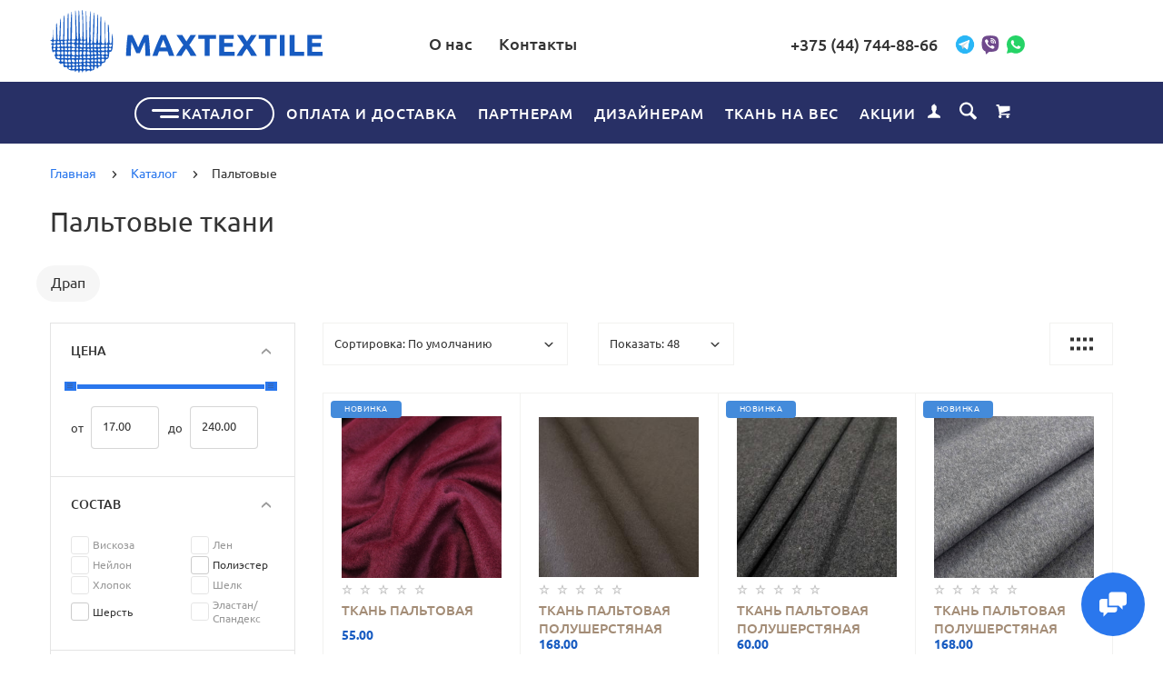

--- FILE ---
content_type: text/html; charset=utf-8
request_url: https://maxtextile.by/katalog/paltovye/
body_size: 73577
content:
<!doctype html>
<html dir="ltr" lang="ru">
	<head>
		<meta charset="utf-8">
		<meta name="cmsmagazine" content="f9a09008321849c9b155839929b004be" />
		<meta property="og:image" content="https://maxtextile.by/max_facebook.jpg"/> 
		<meta http-equiv="x-ua-compatible" content="ie=edge">
		<base href="https://maxtextile.by/" />
 
		<title>Пальтовые ткани купить в Минске: ассортимент товаров, цены, отзывы</title>
 
		<meta name="description" content="Пальтовые ткани упить в Минске. Широкий выбор, отличное качество. Доставка по Беларуси. Звоните ☎ +375 (44) 744-15-15.">
 
 
		<meta name="keywords" content= "Пальтовые">
 
 
		<meta name="google-site-verification" content="pplHw2dv4ceJGnIupzxDaVgevCP2OGvYZ7GVItns6hM">
 
 
		<meta name="yandex-verification" content="e0459c5b9e637777">
 
		<meta name="viewport" content="width=device-width, initial-scale=1">
		<meta name="format-detection" content="telephone=no">
		<meta name="MobileOptimized" content="320">
		
 
		<link rel="apple-touch-icon" sizes="180x180" href="https://maxtextile.by/image/catalog/Favicon_maxtextile_120x120.png">
 
 
		<link rel="icon" type="image/png" href="https://maxtextile.by/image/catalog/Favicon_maxtextile_120x120.png" sizes="32x32">
 
 
		<link rel="icon" type="image/png" href="https://maxtextile.by/image/catalog/Favicon_maxtextile_120x120.png" sizes="16x16">
 
 
		<link rel="stylesheet" href="catalog/view/theme/lightshop/css/widgets.css?v2.1.0">
		<link rel="stylesheet" href="catalog/view/theme/lightshop/css/bootstrap.min.css?v2.1.0"> 
		 
 
		<link rel="stylesheet" href="catalog/view/theme/lightshop/css/main.css?v2.1.0">
 
 
<style>
 
 
 
 
 
 

button--transparent, .btn--transparent, button[disabled]:hover.btn--transparent {
    background: #D2000F;
    border: 1px solid;
    border-color: #D2000F;
    color: #fff;
}
@media (min-width: 1200px) {
  .header__call.header__call--v2 {
    margin-left: 154px
  }
} 
	

</style>
 
		<link href="https://maxtextile.by/katalog/paltovye/" rel="canonical">
 
		<link href="https://maxtextile.by/image/catalog/cart.png" rel="icon">
 
 
		<!-- Scripts load -->
		<script src="catalog/view/javascript/theme_lightshop/jquery-2.2.4.min.js?v2.1.0"></script>
		<script src="catalog/view/javascript/theme_lightshop/jquery-ui.min.js?v2.1.0"></script>
		<script src="catalog/view/javascript/theme_lightshop/widgets.js?v2.1.0"></script>
<script src="catalog/view/javascript/theme_lightshop/bootstrap.min.js?v2.1.0"></script> 

 
		<script src="catalog/view/javascript/theme_lightshop/functions.js?v2.1.0"></script>
 

 
 
		<meta property="og:title" content="Пальтовые ткани купить в Минске: ассортимент товаров, цены, отзывы " />
		<meta property="og:type" content="website">
		<meta property="og:url" content="https://maxtextile.by/katalog/paltovye/">
 
		<meta property="og:image" content="https://maxtextile.by/image/catalog/Maxtextile1.jpg">
 
		<meta property="og:site_name" content="maxtextile">
 
		<meta name="theme-color" content="#ffffff">
 
 
	</head>
	<body >
 

<div style="position: absolute;	left: -9999px;">

<svg xmlns="http://www.w3.org/2000/svg" xmlns:xlink="http://www.w3.org/1999/xlink"><symbol viewBox="0 0 20 20" id="add-to-list"><path d="M19.4 9H16V5.6c0-.6-.4-.6-1-.6s-1 0-1 .6V9h-3.4c-.6 0-.6.4-.6 1s0 1 .6 1H14v3.4c0 .6.4.6 1 .6s1 0 1-.6V11h3.4c.6 0 .6-.4.6-1s0-1-.6-1zm-12 0H.6C0 9 0 9.4 0 10s0 1 .6 1h6.8c.6 0 .6-.4.6-1s0-1-.6-1zm0 5H.6c-.6 0-.6.4-.6 1s0 1 .6 1h6.8c.6 0 .6-.4.6-1s0-1-.6-1zm0-10H.6C0 4 0 4.4 0 5s0 1 .6 1h6.8C8 6 8 5.6 8 5s0-1-.6-1z"/></symbol><symbol viewBox="0 0 18.3 11" id="arrow-long-right"><path d="M13 11V7.5H0v-4h13V0l5.3 5.5L13 11z"/></symbol><symbol viewBox="0 0 291.9 426.1" id="bill"><path d="M116.54 2.05l-2.65 2.1-.25 54.65-.25 54.7-9.5.55c-14.15.9-21.7 5.5-27.2 16.75l-3.3 6.65-.3 19.65-.35 19.65-8.35.45c-22.15 1.15-30.6 11.45-31.5 38.3l-.5 16-5.7.7c-10.3 1.3-18.25 7.05-23.55 17.1l-2.75 5.2-.35 26c-1.25 94.5 27.4 136.95 97.55 144.6 31.55 3.4 50.35-2 67.9-19.5 18.05-18.05 20.2-25.5 21.1-74.35l.6-31.25h48.8c51.55 0 52.7-.1 54.8-4.65 1.9-4.15 1.55-287.6-.35-291.3-2.2-4.2 1.15-4.05-88-4.05-82.65 0-83.3 0-85.9 2.05zm135 18.05c.35 9.1 9.05 18.95 18.15 20.45 2.05.35 4.25.8 4.95 1 1 .3 1.25 23.15 1.25 109.9V261h-2.75c-9.35.05-19.3 9.35-21.7 20.25l-.6 2.75h-63.95l-.15-36.25c-.2-52.3-.25-54.4-2.65-60.5l-2-5.25h2.65c9.95-.05 18.5-7.3 22.25-18.9l2.3-7.1h11.8c10.55 0 11.8.2 11.8 1.75 0 2.6-4.3 11.3-7.35 14.9-3.4 4-3.5 3.55 2.5 7.95l5.15 3.8 3.8-4.3c4.1-4.55 7.6-12.7 8.55-19.7l.6-4.3 5.65-.3 5.6-.3.3-4.7.3-4.7-5.7-.3-5.75-.3-1.35-5.9c-3.05-13.45-11.5-20.6-24.3-20.6-11.9 0-18.35 5.85-23.05 21l-1.7 5.5-10.65.3c-8.1.2-10.6-.05-10.6-1 0-1.9 5.6-13.45 6.9-14.25.6-.35 1.1-1.05 1.1-1.5 0-.9-9.25-8.05-10.35-8.05-1.75 0-8.25 12-9.75 17.85l-1.65 6.65-5.7.3-5.65.3.3 4.7.3 4.7 5.45.5c5.45.5 5.5.55 6.3 4.4.95 4.7.75 4.95-2.6 3.65-8-3.05-17.2-2.25-27.9 2.4-1.65.7-1.75-2.6-1.75-62.35V41h2.75c9.4-.1 20.1-11.1 20.5-21.05l.15-3.95h98.1l.15 4.1zm-138.3 156.55c.35 25.7.65 63.2.65 83.45v36.75l2.65 2.1c3.65 2.85 7 2.6 10.45-.85l2.9-2.95v-49.8c0-31.2.4-51.25 1.05-53.55 4.95-17.8 31.1-17.35 37.9.6 1.8 4.7 1.55 164.4-.3 174.3-5.55 30.65-30.15 46.1-67.3 42.35-61.2-6.15-84.6-39.8-84.8-122.05-.05-34.3 1.15-38.1 12.4-38.4l3.55-.1.55 20.5c.3 11.25.65 20.6.75 20.7 1.35 1.55 6.7 3.2 8.7 2.7 6.55-1.65 6.5-1.4 6.5-46.65 0-50.85.15-51.3 17.1-52.5l6.9-.5v32.35c.05 34.8.25 36.3 5.15 38.65 3.25 1.55 8.35 0 10.1-3.1.95-1.65 1.25-16.3 1.25-61.15 0-57.2.05-59.1 2-62.4 2.85-4.8 7.7-7.1 15.05-7.1h6.1l.7 46.65zm116.25-39.25c2.1 2.1 3.4 4.4 3.4 6v2.6h-9.95c-11.05 0-11.45-.2-9.55-4.7 3.45-8.15 10.2-9.8 16.1-3.9zm-36.6 19.85c-.05 8.35-11.85 12.25-16.3 5.4-4.1-6.3-3.75-6.65 6.75-6.65 6.95 0 9.55.35 9.55 1.25z"/></symbol><symbol viewBox="0 0 27 26" id="burger"><defs><clipPath id="ada"><path d="M18 75h21a3 3 0 0 1 3 3v19a3 3 0 0 1-3 3H18a3 3 0 0 1-3-3V78a3 3 0 0 1 3-3z" fill="#fff"/></clipPath></defs><path d="M18 75h21a3 3 0 0 1 3 3v19a3 3 0 0 1-3 3H18a3 3 0 0 1-3-3V78a3 3 0 0 1 3-3z" fill="none" stroke-dasharray="0" stroke="#2a77ed" stroke-miterlimit="50" stroke-width="2" clip-path="url(#a&quot;)" transform="translate(-15 -74)"/><path d="M8 9.999v-1h11v1zm0 4v-1h6.602v1zm0 4v-1h11v1z" fill="#2a77ed"/></symbol><symbol viewBox="0 0 18 18" id="calendar"><path d="M16 2h-1v2h-3V2H6v2H3V2H2C.9 2 0 2.9 0 4v12c0 1.1.9 2 2 2h14c1.1 0 2-.9 2-2V4c0-1.1-.9-2-2-2zm0 14H2V8h14v8zM5.5 0h-2v3.5h2V0zm9 0h-2v3.5h2V0z"/></symbol><symbol viewBox="0 0 5.2 9.2" id="chevron-small-left"><path d="M5 8c.3.3.3.7 0 1-.3.3-.7.3-1 0L.2 5.1c-.3-.3-.3-.7 0-1L4 .2c.3-.3.7-.3 1 0 .3.3.3.7 0 1L1.9 4.6 5 8z"/></symbol><symbol viewBox="0 0 16.8 16.8" id="cog"><path d="M15.2 8.4c0-1 .6-1.9 1.6-2.4-.2-.6-.4-1.1-.7-1.7-1.1.3-2-.1-2.7-.9-.7-.7-1-1.6-.7-2.7C12.2.4 11.6.2 11 0c-.6 1-1.6 1.6-2.6 1.6S6.3 1 5.8 0c-.6.2-1.2.4-1.7.7.3 1.1.1 2-.7 2.7-.7.7-1.6 1.2-2.7.9C.4 4.8.2 5.4 0 6c1 .6 1.6 1.4 1.6 2.4S1 10.5 0 11c.2.6.4 1.1.7 1.7 1.1-.3 2-.1 2.7.7.7.7 1 1.6.7 2.7.5.3 1.1.5 1.7.7.6-1 1.6-1.6 2.6-1.6s2.1.6 2.6 1.6c.6-.2 1.1-.4 1.7-.7-.3-1.1-.1-2 .7-2.7.7-.7 1.6-1.2 2.7-.9.3-.5.5-1.1.7-1.7-1-.5-1.6-1.4-1.6-2.4zm-6.8 3.7c-2 0-3.7-1.6-3.7-3.7 0-2 1.6-3.7 3.7-3.7 2 0 3.7 1.6 3.7 3.7 0 2-1.7 3.7-3.7 3.7z"/></symbol><symbol viewBox="0 0 20 14" id="credit-card"><path d="M18 0H2C.9 0 0 .9 0 2v10c0 1.1.9 2 2 2h16c1.1 0 2-.9 2-2V2c0-1.1-.9-2-2-2zm0 12H2V6h16v6zm0-9H2V2h16v1zM4 8.1v.6h.6v-.6H4zm3.6 1.2v.6h1.2v-.6h.6v-.6h.6v-.6H8.8v.6h-.6v.6h-.6zm2.4.6v-.6h-.6v.6h.6zm-3 0v-.6H5.8v.6H7zm.6-1.2h.6v-.6H7v1.2h.6v-.6zm-2.4.6h.6v-.6h.6v-.6H5.2v.6h-.6v.6H4v.6h1.2v-.6z"/></symbol><symbol viewBox="0 0 900.000000 900.000000" id="cross"><g transform="matrix(.1 0 0 -.1 0 900)"><path d="M4123 [base64] 0-870 19-205 73-514 114-665 7-25 21-74 30-110 34-125 124-389 175-510 75-179 241-510 276-551 8-8 14-19 14-23 0-5 14-28 30-53 17-24 30-46 30-48 0-8 154-231 214-310 143-188 240-299 416-475 129-130 239-230 380-343 30-25 216-162 232-172 9-5 51-34 93-62 41-29 77-53 80-53 2 0 24-13 48-30 25-16 48-30 53-30 4 0 15-6 23-14 41-35 372-201 551-276 122-51 376-138 510-175 36-9 85-23 110-30 151-41 460-95 665-114 143-14 727-14 870 0 205 19 514 73 665 114 25 7 74 21 110 30 134 37 388 124 510 175 179 75 510 241 551 276 8 8 19 14 23 14 5 0 28 14 53 30 24 17 46 30 48 30 13 0 309 209 405 287 259 208 521 470 720 719 84 105 290 395 290 409 0 2 14 24 30 48 17 25 30 48 30 53 0 4 6 15 14 23 35 41 201 372 276 551 46 110 143 386 160 455 4 17 18 66 30 110 33 117 52 202 60 270 5 33 13 78 19 100 15 58 33 195 40 305 7 96 15 125 32 115 5-4 9 138 9 365 0 245-3 369-10 365-17-10-30 42-30 118-1 40-7 101-15 137s-14 84-15 108c0 23-7 59-15 79-8 19-15 53-15 74 0 37-6 67-47 224-52 201-135 453-203 615-76 183-240 509-276 551-8 8-14 20-14 26 0 5-13 29-30 51-16 23-30 44-30 47 0 8-152 228-214 310-79 104-127 163-241 295-39 45-310 316-355 355-132 114-191 162-295 241-82 62-302 214-310 214-3 0-24 14-47 30-22 17-45 30-49 30s-27 12-51 28c-69 44-76 47-223 120-242 121-486 221-660 272-207 61-364 102-445 116-14 3-59 11-100 19-122 23-269 44-365 52-63 6-89 12-87 21 1 9-77 12-368 12s-369-3-367-12zm792-584c167-21 309-43 380-59 166-39 244-59 400-105 51-15 119-40 137-50 10-6 23-10 30-10 33 0 399-168 550-253 349-197 636-421 927-721 261-271 470-565 658-926 59-115 183-396 183-417 0-7 4-21 10-31 10-18 35-86 50-137 91-308 126-476 165-781 22-169 22-692 0-853-43-316-79-488-165-776-15-53-40-119-50-137-6-10-10-24-10-31s-29-80-64-162c-139-321-282-567-494-850-63-84-105-134-217-261-29-34-152-157-211-214-227-216-493-413-767-569-155-87-531-261-567-261-9 0-20-4-25-8-11-10-178-66-265-89-249-66-404-96-665-128-152-19-663-22-785-5-41 6-100 13-130 16-134 12-357 58-580 117-87 23-254 79-265 89-5 4-16 8-25 8-36 0-400 168-567 262-238 134-477 306-709 513-285 254-586 631-783 978-90 161-261 530-261 564 0 7-4 21-10 31-22 38-65 176-113 362-46 180-72 324-102 557-22 171-22 690 0 852 25 184 46 311 61 376 41 177 58 244 104 400 15 51 40 119 50 137 6 10 10 23 10 30 0 33 168 399 253 550 359 637 875 1152 1515 1515 148 83 516 253 550 253 7 0 20 4 30 10 18 10 86 35 137 50 156 46 234 66 400 105 57 13 150 28 345 56 200 29 664 31 885 3z"/><path d="M5825 6171c-16-4-46-16-65-26s-307-290-640-622c-333-333-613-609-622-614-15-8-116 89-613 586-328 327-613 606-633 619-20 14-63 32-94 42-54 16-60 16-120 0-117-32-182-97-214-214-16-60-16-66 0-120 10-31 28-73 40-92 13-19 292-304 620-632 512-511 596-600 587-615-5-10-280-289-610-619-666-667-651-648-651-774 0-81 23-134 83-194 59-59 123-86 202-86 119 0 114-4 777 660 329 329 606 601 614 604 12 4 181-159 608-585 325-325 605-603 623-616 44-34 147-65 189-57 132 25 209 92 248 217 18 56 18 62 1 123-9 35-30 82-46 103-15 22-294 305-618 630-405 405-589 595-585 605 3 8 279 289 614 623 411 412 615 623 631 653 19 37 23 60 23 130 0 74-4 91-27 130-54 92-127 139-224 145-37 2-81 1-98-4z"/></g></symbol><symbol viewBox="0 0 17.2 17.2" id="direction"><path d="M17 .2c-.6-.6-1.1 0-3 .9C8.8 3.6 0 8.5 0 8.5l7.6 1.1 1.1 7.6s5-8.8 7.4-13.9C17 1.4 17.5.8 17 .2zm-1.9 2L9.6 12.4l-.5-4.6 6-5.6z"/></symbol><symbol viewBox="0 0 18.4 4.4" id="dots-three-horizontal"><path d="M9.2 0C8 0 7 1 7 2.2s1 2.2 2.2 2.2 2.2-1 2.2-2.2S10.4 0 9.2 0zm-7 0C1 0 0 1 0 2.2s1 2.2 2.2 2.2 2.2-1 2.2-2.2S3.4 0 2.2 0zm14 0C15 0 14 1 14 2.2s1 2.2 2.2 2.2 2.2-1 2.2-2.2-1-2.2-2.2-2.2z"/></symbol><symbol viewBox="0 0 20 11.2" id="eye"><path d="M10 0C3.4 0 0 4.8 0 5.6c0 .8 3.4 5.6 10 5.6s10-4.8 10-5.6C20 4.8 16.6 0 10 0zm0 9.9C7.5 9.9 5.6 8 5.6 5.6s2-4.3 4.4-4.3 4.4 1.9 4.4 4.3-1.9 4.3-4.4 4.3zm0-4.3c-.4-.4.7-2.2 0-2.2-1.2 0-2.2 1-2.2 2.2s1 2.2 2.2 2.2c1.2 0 2.2-1 2.2-2.2 0-.5-1.9.4-2.2 0z"/></symbol><symbol viewBox="0 0 18 18" id="facebook"><path d="M16 0H2C.9 0 0 .9 0 2v14c0 1.1.9 2 2 2h7v-7H7V8.5h2v-2c0-2.2 1.2-3.7 3.8-3.7h1.8v2.6h-1.2c-1 0-1.4.7-1.4 1.4v1.7h2.6L14 11h-2v7h4c1.1 0 2-.9 2-2V2c0-1.1-.9-2-2-2z"/></symbol><symbol viewBox="0 0 18 17.6" id="google"><path d="M.9 4.4c0 1.5.5 2.6 1.5 3.2.8.5 1.7.6 2.2.6h.3s-.2 1 .6 2c-1.3 0-5.5.3-5.5 3.7 0 3.5 3.9 3.7 4.6 3.7H4.9c.5 0 1.8-.1 3-.6 1.5-.8 2.3-2.1 2.3-3.9 0-1.8-1.2-2.8-2.1-3.6-.5-.5-1-.9-1-1.3s.3-.7.8-1.1c.7-.6 1.3-1.4 1.3-3.1C9.2 2.5 9 1.6 7.8.9c.2 0 .6-.1.8-.1.6-.1 1.6-.2 1.6-.7V0H5.6S.9.2.9 4.4zm7.5 9c.1 1.4-1.1 2.4-2.9 2.6-1.8.1-3.3-.7-3.4-2.1 0-.7.3-1.3.8-1.9.6-.5 1.4-.9 2.3-.9h.3c1.6 0 2.8 1 2.9 2.3zm-1.2-10C7.6 5 6.9 6.7 5.9 7h-.4c-1 0-2-1-2.3-2.4-.2-.8-.2-1.5 0-2.1.2-.6.6-1.1 1.2-1.2.1 0 .3-.1.4-.1 1.1 0 1.9.5 2.4 2.2zM15 6.8v-3h-2v3h-3v2h3v3h2v-3h3v-2h-3z"/></symbol><symbol viewBox="0 0 293.1 211" id="hanger"><path d="M138.24 1c-16.55 4.2-28.05 18.75-28.2 35.5-.05 9.65 1.75 13.5 6.35 13.5 4.25 0 5-1.7 4.85-11.05-.3-18.25 13.9-30.85 30.5-27.05 27.9 6.3 26.3 45.55-2 50.15-8.45 1.35-8.7 1.85-9.1 17.25l-.35 13.2-27.1 16.5c-27.9 16.95-76.9 47.05-93.65 57.55-23 14.4-26.1 31.9-7.15 41.2l5.6 2.75h257l5.85-2.85c18.85-9.3 15.75-26.65-7.4-41.1-17.95-11.25-66.6-41.1-93.7-57.55l-27.2-16.5v-9.6l-.05-9.6 4.25-1.25c21.65-6.3 32.4-30.5 22.7-50.95-7-14.9-25.7-24-41.2-20.1zm57.25 130.55c68.35 41.8 81.75 50.3 84 53.2 4.3 5.4 1.2 12-6.6 14.15-5.45 1.5-247.35 1.5-252.8 0-7.85-2.15-10.9-8.75-6.6-14.2 2.2-2.75 21.85-15.2 82.5-52.15 21.45-13.1 41.45-25.3 44.45-27.2 3.05-1.85 5.75-3.35 6.1-3.35s22.35 13.3 48.95 29.55z"/></symbol><symbol viewBox="0 0 17.2 14" id="heart"><path d="M15.8 1.2c-1.7-1.5-4.4-1.5-6.1 0l-1.1 1-1.1-1C5.8-.3 3.1-.3 1.4 1.2c-1.9 1.7-1.9 4.5 0 6.2L8.6 14l7.2-6.6c1.9-1.7 1.9-4.5 0-6.2z"/></symbol><symbol viewBox="0 0 18 18" id="instagram"><path d="M17.946 5.29a6.606 6.606 0 0 0-.418-2.185 4.412 4.412 0 0 0-1.039-1.594A4.412 4.412 0 0 0 14.895.472a6.606 6.606 0 0 0-2.184-.418C11.75.01 11.444 0 9 0S6.25.01 5.29.054a6.606 6.606 0 0 0-2.185.418A4.412 4.412 0 0 0 1.51 1.511 4.412 4.412 0 0 0 .472 3.105a6.606 6.606 0 0 0-.418 2.184C.01 6.25 0 6.556 0 9s.01 2.75.054 3.71a6.606 6.606 0 0 0 .418 2.185 4.412 4.412 0 0 0 1.039 1.594 4.411 4.411 0 0 0 1.594 1.039 6.606 6.606 0 0 0 2.184.418C6.25 17.99 6.556 18 9 18s2.75-.01 3.71-.054a6.606 6.606 0 0 0 2.185-.418 4.602 4.602 0 0 0 2.633-2.633 6.606 6.606 0 0 0 .418-2.184C17.99 11.75 18 11.444 18 9s-.01-2.75-.054-3.71zm-1.62 7.347a4.978 4.978 0 0 1-.31 1.67 2.98 2.98 0 0 1-1.708 1.709 4.979 4.979 0 0 1-1.671.31c-.95.043-1.234.052-3.637.052s-2.688-.009-3.637-.052a4.979 4.979 0 0 1-1.67-.31 2.788 2.788 0 0 1-1.036-.673 2.788 2.788 0 0 1-.673-1.035 4.978 4.978 0 0 1-.31-1.671c-.043-.95-.052-1.234-.052-3.637s.009-2.688.052-3.637a4.979 4.979 0 0 1 .31-1.67 2.788 2.788 0 0 1 .673-1.036 2.788 2.788 0 0 1 1.035-.673 4.979 4.979 0 0 1 1.671-.31c.95-.043 1.234-.052 3.637-.052s2.688.009 3.637.052a4.979 4.979 0 0 1 1.67.31 2.788 2.788 0 0 1 1.036.673 2.788 2.788 0 0 1 .673 1.035 4.979 4.979 0 0 1 .31 1.671c.043.95.052 1.234.052 3.637s-.009 2.688-.052 3.637zM9 4.378A4.622 4.622 0 1 0 13.622 9 4.622 4.622 0 0 0 9 4.378zM9 12a3 3 0 1 1 3-3 3 3 0 0 1-3 3zm5.884-7.804a1.08 1.08 0 1 1-1.08-1.08 1.08 1.08 0 0 1 1.08 1.08z"/></symbol><symbol viewBox="0 0 297.2 275.4" id="like"><path d="M141.5 2.18c-17.4 6.2-18.75 8.65-18.55 34.6.2 30.7-2.9 40.05-19.45 58.6-25.65 28.75-60.5 46-92.8 46.05-4.8 0-6.2.4-8.25 2.45L0 146.33v53.95c0 48.25.15 54 1.6 54.55.85.35 15.05.6 31.55.6 34.2 0 32.6-.35 41 8.8 2.95 3.2 6.95 6.9 8.85 8.25l3.5 2.45h153l5.65-2.3c13.9-5.6 20.35-14.45 20.35-27.9 0-7.6.2-8.3 2.35-9.5 11-5.85 18.8-24.1 16.2-37.7l-1.05-5.4 4.1-4.4c7.5-8.15 10.85-19.6 8.85-30.45-1.1-6.1-4.9-15.1-6.95-16.35-.6-.35-.05-1.9 1.45-3.85 9.7-12.7 8.8-29-2.15-38.6-7.95-7-8.25-7.05-57.9-7.05-24.35 0-44.5-.35-44.75-.8-.3-.4-.05-4.35.55-8.75 7.45-55.75-12.5-91.25-44.7-79.7zm18.3 13.65c5.85 3.05 9.25 8.65 12.3 20.4 3.15 11.9 2.75 24.55-1.7 58.8-1.25 9.8-4.1 9.3 53.5 9.6 45.25.25 49.9.45 52.85 2.05 9.8 5.35 9.15 18.2-1.25 25.55-2.45 1.75-4.5 3.85-4.5 4.7 0 1.3-3.95 1.5-31.35 1.5-35.1 0-36.65.3-36.65 7 0 6.9 1.05 7.1 41.4 6.95l36.05-.1 1.2 3.35c2.1 5.75 1.6 11.95-1.4 17.85l-2.75 5.45-35.35.5-35.35.5-1.9 2.35c-2.5 3.1-2.4 6 .25 8.85l2.2 2.3h61.45l1.1 3.15c3.35 9.55-3.3 27.85-8.95 24.8-1.05-.55-12.9-.95-27.25-.95-28.75 0-30.05.3-30.05 7 0 6.5 1.8 7 25.3 7h20.75l1.75 3.9c2.45 5.45 1.35 11.2-3.1 16.15-6.45 7.15-4.05 6.95-84.95 6.95H91.15l-8.35-8.35c-11.6-11.6-11.7-11.65-43.5-11.65H14v-85.95l2.25-.4c1.25-.25 7.2-1.2 13.25-2.15 34.9-5.4 71.8-28.9 92.3-58.75 12.3-17.9 14.15-24.85 14.2-52.35 0-23.4-.2-22.7 7.05-25.8 4.4-1.95 13.25-2 16.75-.2z"/></symbol><symbol viewBox="0 0 20 20" id="list"><path d="M14.4 9H8.6c-.552 0-.6.447-.6 1s.048 1 .6 1h5.8c.552 0 .6-.447.6-1s-.048-1-.6-1zm2 5H8.6c-.552 0-.6.447-.6 1s.048 1 .6 1h7.8c.552 0 .6-.447.6-1s-.048-1-.6-1zM8.6 6h7.8c.552 0 .6-.447.6-1s-.048-1-.6-1H8.6c-.552 0-.6.447-.6 1s.048 1 .6 1zM5.4 9H3.6c-.552 0-.6.447-.6 1s.048 1 .6 1h1.8c.552 0 .6-.447.6-1s-.048-1-.6-1zm0 5H3.6c-.552 0-.6.447-.6 1s.048 1 .6 1h1.8c.552 0 .6-.447.6-1s-.048-1-.6-1zm0-10H3.6c-.552 0-.6.447-.6 1s.048 1 .6 1h1.8c.552 0 .6-.447.6-1s-.048-1-.6-1z"/></symbol><symbol viewBox="0 0 10 16" id="location-pin"><path d="M5 0C2.2 0 0 2.2 0 5c0 4.8 5 11 5 11s5-6.2 5-11c0-2.8-2.2-5-5-5zm0 7.8c-1.5 0-2.7-1.2-2.7-2.7S3.5 2.4 5 2.4c1.5 0 2.7 1.2 2.7 2.7S6.5 7.8 5 7.8z"/></symbol><symbol viewBox="0 0 15.8 15.8" id="magnifying-glass"><path d="M15.4 13.4l-3.8-3.8c.6-.9.9-2 .9-3.2C12.6 3 9.6 0 6.2 0S0 2.8 0 6.2c0 3.4 3 6.4 6.4 6.4 1.1 0 2.2-.3 3.1-.8l3.8 3.8c.4.4 1 .4 1.3 0l.9-.9c.5-.5.3-1-.1-1.3zM1.9 6.2c0-2.4 1.9-4.3 4.3-4.3s4.5 2.1 4.5 4.5-1.9 4.3-4.3 4.3-4.5-2.1-4.5-4.5z"/></symbol><symbol viewBox="0 0 18 12" id="mail"><path d="M.6 1.3c.5.3 7.2 3.9 7.5 4 .2.1.5.2.9.2.3 0 .7-.1.9-.2s7-3.8 7.5-4c.5-.3.9-1.3 0-1.3H.5c-.9 0-.4 1 .1 1.3zm17 2.2c-.6.3-7.4 3.8-7.7 4s-.6.2-.9.2-.6 0-.9-.2C7.8 7.3 1 3.8.4 3.5c-.4-.2-.4 0-.4.2V11c0 .4.6 1 1 1h16c.4 0 1-.6 1-1V3.7c0-.2 0-.4-.4-.2z"/></symbol><symbol viewBox="0 0 20 19" id="l-map"><path d="M19.4 3.1l-6-3c-.3-.1-.6-.1-.9 0L6.9 2.9 1.3 1.1C1 .9.7 1 .4 1.2c-.2.2-.4.5-.4.8v13c0 .4.2.7.6.9l6 3c.1.1.2.1.4.1s.3 0 .4-.1l5.6-2.8 5.6 1.9c.3.1.6 0 .9-.1.3-.2.4-.5.4-.8V4c.1-.4-.1-.7-.5-.9zM8 4.6l4-2v11.8l-4 2V4.6zM2 3.4l4 1.3v11.7l-4-2v-11zm16 12.2l-4-1.3V2.6l4 2v11z"/></symbol><symbol viewBox="0 0 900.000000 855.000000" id="menu"><g transform="matrix(.1 0 0 -.1 0 855)"><path d="M820 8536c0-9-16-17-42-21-88-14-243-78-315-131-17-13-36-24-40-24-29 0-283-273-283-304 0-3-13-27-28-53-16-26-31-57-34-68-4-11-16-45-27-75-54-140-51 79-51-3595C0 697-1 823 40 694c19-57 52-131 94-209 31-56 134-181 202-244 43-39 81-71 85-71 5 0 27-13 51-28C566 79 661 40 780 14c98-21 7322-21 7420 0 119 26 214 65 308 128 24 15 46 28 51 28 27 0 281 274 281 304 0 3 13 27 28 53 16 26 31 57 34 68 4 11 18 52 32 90 14 39 26 82 26 97 0 37 10 58 26 58 12 0 14 504 14 3425s-2 3425-14 3425c-16 0-26 21-26 58 0 15-12 59-26 97-14 39-28 79-32 90-3 11-18 42-34 68-15 26-28 50-28 53 0 31-254 304-283 304-4 0-23 11-40 24-72 53-227 117-314 131-27 4-43 12-43 21 0 12-516 14-3670 14s-3670-2-3670-14zm7320-345c227-68 407-234 472-436 9-28 22-68 30-90 17-54 25-6657 7-6745-27-135-38-166-92-262-87-155-235-268-412-315-67-17-204-18-3655-18s-3588 1-3655 18c-177 47-325 160-412 315-54 95-64 125-92 261-16 76-16 6616 0 6692 28 136 38 166 92 261 68 121 164 208 304 277 32 16 74 31 93 35 19 3 53 10 75 15 23 5 1581 8 3620 7 2961-1 3588-4 3625-15z"/><path d="M2694 5757c-2-7-3-82-2-167l3-155 1819-3c1449-2 1821 0 1828 10 9 15 11 289 2 312-6 15-176 16-1825 16-1478 0-1821-2-1825-13zM2694 4397c-2-7-3-82-2-167l3-155h2180l3 159c2 121-1 161-10 168-7 4-498 8-1091 8-872 0-1079-2-1083-13zM2697 3043c-9-8-9-306-1-327 6-15 175-16 1814-16 1631 0 1810 2 1824 16 13 13 16 42 16 163 0 101-4 151-12 159-9 9-428 12-1823 12-997 0-1815-3-1818-7z"/></g></symbol><symbol viewBox="0 0 874.9 710.4" id="open"><g transform="matrix(.1 0 0 -.1 0 732)"><path d="M3433.6 7318.4c-108-20-136-28-177-51-107-61-175-144-213-260-17-53-17-167 0-247 6-29-32-68-994-1028-551-549-999-1002-996-1007s24-3 48 5c40 12 109 31 222 61 122 32 173 46 221 59 28 8 59 15 69 15 12 0 336 317 835 815 449 448 822 815 829 815s41-7 75-16c153-40 291-1 409 117l70 70 46-14c43-14 100-29 231-64 72-19 148-40 213-57 28-8 81-22 117-31 36-10 85-23 110-30 42-12 110-30 225-60 107-28 182-48 225-60 25-8 74-21 110-30s88-23 115-31c28-7 75-20 105-28 136-35 188-49 230-61 25-7 74-20 110-29 145-38 266-71 331-92 58-18 93-18 150 0 84 25 177 51 334 92 155 40 199 58 163 68-7 2-42 11-78 21-36 9-89 23-117 31-29 8-77 20-105 28-29 8-82 22-118 31-36 10-85 23-110 30s-74 20-110 30c-83 21-150 39-220 58-30 9-84 23-120 33-36 9-90 23-120 31s-75 20-100 28c-43 12-97 26-235 62-33 8-80 21-105 28s-74 20-110 30c-36 9-89 23-117 31-97 26-168 45-218 59-27 8-59 16-70 18-11 3-56 15-100 27s-105 29-135 37-71 19-90 23c-31 7-73 18-245 66-27 8-71 19-98 25-39 9-48 15-54 37-23 92-110 202-203 256-64 37-187 68-235 59zM7308.6 6245.[base64] 0-9-4-18-9-21-4-3-18-37-31-74-31-97-23-215 22-347 5-16 14-52 19-79 4-27 13-54 19-60 5-5 10-21 10-34s7-46 15-73 22-71 30-98 15-59 15-72c1-13 7-35 15-49s14-37 15-51c0-14 6-45 14-70 7-24 21-73 31-109 19-73 41-153 60-220 12-43 27-100 62-235 8-33 21-80 28-105s20-74 30-110c19-75 37-140 60-225 21-73 39-140 61-225 9-36 22-85 29-110 13-47 37-136 62-230 21-79 39-147 57-210 8-30 22-84 32-120 9-36 22-85 29-110s20-74 30-110c9-36 23-90 32-120 8-30 21-79 29-107 64-241 75-274 112-330 71-111 162-177 290-214 117-33 129-31 557 86 72 20 138 38 225 60 36 10 85 23 110 30 42 12 110 30 225 60 28 7 79 21 115 30 36 10 90 24 120 32s80 22 110 30 79 21 108 29c28 8 76 20 105 28 28 8 81 22 117 31 36 10 85 23 110 30 42 12 78 21 233 61 34 9 82 22 107 29 25 8 74 21 110 31 36 9 85 22 110 29s74 20 110 29c36 10 88 23 115 31 28 7 79 21 115 30 36 10 85 23 110 30s74 20 110 30c83 21 150 39 220 58 30 9 84 23 120 33 99 25 169 44 227 60 118 32 161 44 223 60 36 9 85 22 110 29s74 20 110 30c36 9 89 23 117 31 92 25 156 42 223 60 80 20 158 41 227 60 118 32 161 44 223 60 36 9 85 22 110 29s74 20 110 30c36 9 88 23 115 30 28 8 77 21 110 30 33 8 83 22 110 29 28 8 79 22 115 31s85 22 110 30c25 7 74 20 110 30 157 40 254 66 340 90 25 7 74 20 110 29 83 22 151 40 220 59 30 9 84 23 120 32 36 10 85 23 110 30 44 12 118 32 235 62 33 8 80 21 105 28s74 20 110 30c190 51 249 81 333 169 74 78 126 206 127 316 0 45-18 147-38 211-6 19-18 63-28 99-9 36-22 85-29 110-12 44-32 118-62 235-8 33-22 83-29 110-8 28-21 73-28 100-8 28-22 79-31 115-10 36-23 85-30 110-12 42-21 78-61 233-9 34-22 82-29 107-19 66-41 146-60 220-10 36-23 85-30 110s-20 72-28 105c-30 117-50 191-62 235-15 52-41 151-62 230-8 30-20 75-28 100-7 25-20 73-29 108-40 154-49 190-61 232-7 25-20 74-30 110-19 74-41 154-60 220-7 25-20 73-29 108-9 34-23 90-33 125-40 151-135 269-265 330-65 31-90 37-165 41-48 2-108 1-133-4zm175-334c46-27 65-61 90-156 10-36 23-85 30-110s20-74 29-110c10-36 23-85 31-110 12-43 28-103 62-235 8-33 21-80 28-105 13-44 24-83 59-220 10-36 23-85 31-110 7-25 20-74 30-110 40-157 66-254 90-340 7-25 20-74 30-110 16-64 29-113 59-220 8-30 22-84 32-120 9-36 22-85 29-110s20-74 30-110c9-36 23-90 32-120 22-80 59-219 88-330 10-36 23-85 30-110s20-74 30-110c9-36 23-89 31-117 8-29 21-79 30-110 8-32 22-79 30-104 18-61 [base64] 3-55 38-65 62-135 333-10 36-23 85-30 110-12 42-21 78-61 233-9 34-22 82-29 107-19 66-41 146-60 220-10 36-23 85-30 110s-20 74-29 110c-44 168-67 255-91 340-7 25-20 74-29 110-10 36-23 85-31 110-12 41-23 85-60 225-28 107-48 182-60 225-8 25-21 74-30 110s-22 85-30 110c-7 25-20 73-29 108-9 34-23 90-32 125-9 34-22 82-29 107-8 25-20 70-28 100s-22 84-31 120c-29 110-47 173-64 225-9 28-16 83-17 124v73l44 39c24 22 56 42 70 45s51 12 81 21c53 15 96 26 210 56 74 19 175 47 230 62 25 7 72 20 105 28 140 36 193 50 235 62 25 8 74 21 110 30s85 22 110 30c25 7 74 20 110 30 157 40 254 66 340 90 42 12 78 21 233 61 34 9 82 22 107 29 25 8 70 20 100 28s84 22 120 31c36 10 89 24 118 32 28 8 76 20 105 28 28 8 81 22 117 31 36 10 85 23 110 30s74 20 110 29c62 16 105 28 223 60 58 16 128 35 227 60 36 10 89 24 117 32 95 26 157 43 223 60 36 9 85 22 110 29 42 12 94 26 230 61 30 8 78 21 105 28 28 8 79 22 115 31s89 23 117 31c168 46 257 70 333 90 36 9 85 22 110 29 42 12 94 26 230 61 30 8 78 21 105 28 28 8 79 22 115 31 36 10 85 23 110 30 48 13 143 39 225 60 115 30 183 48 225 60 25 7 74 20 110 30 36 9 89 23 118 31 28 8 76 20 105 28 28 8 81 22 117 31 36 10 85 23 110 30 48 13 143 39 225 60 115 30 183 48 225 60 25 7 74 20 110 30 88 23 170 45 200 55 51 16 112 11 155-14z"/><path d="M6753.6 4775.4c-16-4-66-17-110-30-44-12-105-29-135-37s-71-19-90-22c-19-4-51-12-70-18-42-13-121-35-210-58-36-10-85-23-110-30-43-12-109-29-230-61-135-35-135-35-134-78 1-36 25-132 45-183 10-27 32-29 108-7 31 9 79 22 106 29 28 7 75 20 105 28 30 9 84 23 120 33 180 47 254 67 329 90 51 16 78 18 85 5 3-5-1-42-9-82-8-41-21-121-30-179s-23-143-30-190c-8-47-22-130-30-185-25-155-45-282-61-380-8-49-21-130-29-180-7-49-21-131-29-181-18-103-20-140-7-148 8-5 101 18 201 50 25 8 52 14 61 14s22 6 28 14c14 17 25 80 106 616 27 183 45 293 60 376 8 45 15 94 15 109 0 14 7 65 15 113 9 48 22 128 30 177 8 50 18 117 24 151 10 63 4 103-29 199-19 54-34 61-95 45zM5268.6 4430.4c-19-7-44-14-56-14-50-2-54-14-69-221-8-107-22-312-30-455s-22-357-30-475c-9-118-15-237-15-265 0-27-7-143-17-258-12-150-14-210-6-218 12-12 89 1 147 25 39 16 42 30 51 206 3 63 12 219 20 345 8 127 22 347 30 490 9 143 22 352 30 465 13 172 19 323 16 378-1 15-26 14-71-3zM3948.6 4024.4c-36-10-113-30-172-45-59-14-114-34-122-43-14-16-39-87-131-376-26-82-53-166-60-185-28-79-37-106-45-135-5-16-13-43-19-60-6-16-32-95-57-175s-54-163-63-185c-20-49-20-144 1-210 9-27 19-62 22-77 7-32 24-35 90-17 22 6 68 18 101 26 59 15 127 34 215 58 25 7 74 20 110 30 79 20 151 40 206 55 52 15 78 10 82-15 1-11 10-45 18-75 9-30 23-80 31-110 35-130 37-135 63-138 23-4 79 10 200 48l55 17-4 38c-1 22-7 50-13 65-5 14-13 43-18 65s-18 73-30 114c-23 82-19 96 33 104 74 12 139 34 148 49 5 10 3 36-7 69-8 30-19 74-25 99-14 67-26 75-91 60-29-7-70-19-91-26-21-8-42-12-47-9-10 6-32 67-55 155-10 36-23 85-30 110s-20 73-29 108c-44 169-58 222-91 342-7 25-20 74-29 110-31 116-53 175-67 177-8 0-43-7-79-18zm-100-404c18-61 41-145 67-245 15-55 29-107 59-217 9-32 23-79 31-105 19-61 14-102-12-106-11-1-44-9-72-17-73-21-146-41-223-60-36-9-82-23-104-31-58-20-69-5-42 58 8 18 23 62 35 98 22 70 37 115 56 170 7 19 22 64 34 100 22 71 37 117 56 170 7 19 28 83 47 142 18 59 37 106 42 105 5-2 16-30 26-62zM2218.6 3585.4c-222-54-361-136-492-290-26-30-48-60-48-66s-7-17-15-24-15-24-15-39c0-22 14-36 96-89 52-34 98-62 102-62s18 17 32 38c89 134 194 213 351 262 158 49 303 2 364-118 22-45 30-153 16-227-29-154-246-497-574-904-53-66-58-77-54-110 7-47 26-118 44-160 13-32 15-33 56-27 23 4 62 13 87 20 25 8 74 21 110 31 64 16 113 29 220 59 30 8 84 22 120 32 36 9 85 22 110 29s74 20 110 30c36 9 88 23 115 30 28 8 79 21 115 31 157 40 156 39 135 115-8 30-20 75-26 101-18 78-27 80-174 38-44-12-96-26-115-31-45-10-124-31-225-59-219-60-221-61-204-27 7 12 35 52 63 89 65 86 140 189 146 202 3 6 21 36 41 66 46 70 126 220 145 274 53 146 58 170 58 291 1 126-2 138-58 254-97 200-373 305-636 241z"/></g></symbol><symbol viewBox="0 0 16 16" id="phone"><path d="M9.2 9.2c-1.6 1.6-3.4 3.1-4.1 2.4-1-1-1.7-1.9-4-.1-2.3 1.8-.5 3.1.5 4.1 1.2 1.2 5.5.1 9.8-4.2 4.3-4.3 5.4-8.6 4.2-9.8-1-1-2.2-2.8-4.1-.5-1.8 2.3-.9 2.9.1 4 .7.7-.8 2.5-2.4 4.1z"/></symbol><symbol viewBox="0 0 15.6 20" id="pinterest"><path d="M6.4 13.2C5.9 16 5.2 18.6 3.3 20c-.6-4.2.9-7.3 1.5-10.6-1.1-1.9.2-5.8 2.6-4.9 3 1.2-2.6 7.2 1.1 7.9 3.9.8 5.5-6.8 3.1-9.2-3.5-3.5-10.1-.1-9.3 5 .2 1.2 1.5 1.6.5 3.3C.6 11.1-.1 9.3 0 7 .1 3.2 3.4.5 6.8.1c4.2-.5 8.1 1.5 8.7 5.5.6 4.5-1.9 9.3-6.4 8.9-1.2-.1-1.7-.7-2.7-1.3z"/></symbol><symbol viewBox="0 0 882.3 884.8" id="sale"><g transform="matrix(.1 0 0 -.1 0 921)"><path d="M4789 9193.8c-99-20-183-43-230-60-63-25-166-77-177-90-6-7-14-13-19-13-4 0-36-19-71-43-473-323-525-351-659-350-44 1-101 8-127 17s-81 27-122 42c-269 92-673 109-960 41-62-15-87-22-175-54-59-22-223-103-275-137-174-114-337-281-465-476-68-104-148-267-200-410-65-180-135-509-135-637 0-52-4-66-26-92-14-17-30-31-35-31-14 0-279-188-394-280-162-128-344-313-441-445-137-189-200-323-260-555-24-93-24-396 0-500 51-226 113-368 253-574 197-291 233-345 262-397 61-108 61-109 45-200-8-45-19-100-25-123-12-46-34-134-54-216-7-30-20-82-29-115-75-295-58-622 46-900 53-141 92-211 191-343 153-204 378-374 668-506 216-98 570-187 868-218 19-2 43-31 105-123 201-298 385-517 570-679 89-78 202-161 264-193 176-93 269-127 436-158 69-13 122-16 245-12 324 12 517 79 816 286 251 175 335 229 419 270l81 41 70-16c82-18 147-34 363-88 148-38 248-55 422-71 83-8 324 17 435 45 76 19 186 60 275 102 191 91 415 284 536 461 175 257 288 530 358 867 16 78 44 263 49 315 2 32-7 24 342 280 75 55 146 109 158 120s45 38 72 60c88 69 229 217 306 320 121 163 200 337 243 540 15 67 17 117 13 305-3 157-9 243-20 285-50 195-136 368-322 650-78 117-157 252-189 319-23 48-27 68-22 100 15 93 34 182 79 361 85 341 102 505 72 714-31 218-84 381-178 546-118 207-315 406-542 545-77 48-293 155-340 169-16 5-61 21-100 34-143 49-430 117-497 117-15 0-61 5-102 11l-74 11-49 69c-74 106-233 320-267 360-17 20-53 62-81 94-135 157-366 357-505 438-144 83-271 131-439 167-115 24-347 26-456 3zm409-423c230-55 457-204 654-431 41-46 84-95 96-109 34-38 195-254 257-345 62-90 124-157 172-182 59-31 131-53 176-53 185 0 670-132 811-221 8-5 25-13 37-19 73-31 242-161 323-246 83-89 183-237 203-301 3-10 15-43 27-73 73-190 78-437 15-690-7-30-21-86-30-125-9-38-22-95-30-125-55-225-70-332-55-406 18-92 116-282 249-484 30-47 60-93 66-102 5-10 33-55 61-100 73-119 129-240 154-338 19-71 22-112 22-245 0-89-5-180-12-205-6-25-14-56-16-70-11-52-70-178-120-256s-174-213-279-304c-47-41-247-191-461-345-198-143-222-189-253-475-5-47-14-98-20-113-6-16-11-40-11-54 0-15-7-51-16-82-8-31-22-81-31-111-14-52-21-70-59-172-29-78-108-232-156-303-82-122-174-219-285-298-54-39-223-127-243-127-7 0-33-7-59-15-140-44-352-58-484-30-129 27-220 48-317 73-276 70-419 91-501 72-98-23-278-121-474-258-50-35-126-88-170-119-94-66-211-130-275-149-96-30-244-54-337-54-319 0-614 178-920 556-81 99-130 169-260 362-77 116-132 172-193 199-49 21-134 40-210 48-228 21-544 105-717 189-29 14-55 26-58 26-2 0-39 21-82 47-152 91-255 181-346 299-50 66-125 201-138 249-59 210-60 223-57 395 3 128 9 186 27 260 13 52 26 111 31 130 4 19 19 80 33 135 56 219 61 250 61 360v110l-49 100c-56 113-63 124-194 320-52 77-120 178-151 225-78 116-134 238-160 345-27 113-31 353-7 425 8 25 18 59 22 75 10 48 85 194 136 268 97 141 322 361 468 460 14 9 51 35 81 58 30 22 107 76 171 119 125 84 202 161 226 225 8 22 24 108 34 190 34 260 60 374 134 585 81 229 257 472 442 611 296 223 716 277 1133 144 233-74 254-78 386-73 88 4 136 11 184 27 68 24 204 88 255 121 17 11 37 23 45 27s47 29 85 55c286 199 333 229 413 268 136 67 381 89 546 50z"/><path d="M3254 6954.8c-14-2-56-9-95-15-274-42-531-226-657-470-77-150-99-244-99-424s22-275 99-424c54-105 151-218 252-294 72-54 82-60 165-100 242-115 533-115 770 0 253 122 430 344 499 625 23 96 22 302-3 399-81 315-305 558-606 657-96 32-264 56-325 46zm142-413c89-15 197-72 274-146 18-18 79-109 93-140 88-198 40-431-119-579-113-104-255-148-411-128-88 11-126 25-199 71-180 114-278 350-225 542 76 272 312 425 587 380zM6069 6573.8c-47-14-146-112-1720-1690-918-921-1678-1689-1687-1706-25-46-23-123 5-171 47-83 132-120 234-102 34 7 199 169 1716 1684 1227 1227 1683 1688 1698 1719 49 106-6 229-118 267-56 19-64 19-128-1zM5496 4265.8c-168-46-328-146-444-277-105-119-147-198-202-383-35-116-29-330 13-478 54-193 202-388 378-500 159-101 290-138 488-138 210 0 320 32 500 147 247 158 405 451 405 753 0 307-156 593-415 762-82 53-170 91-275 119-111 29-334 27-448-5zm344-383c128-34 206-84 282-180 51-64 83-130 98-202 27-128 15-218-44-339-103-208-345-321-562-263-97 26-167 65-236 132-208 202-205 524 7 724 71 67 129 99 229 127 84 23 140 23 226 1z"/></g></symbol><symbol viewBox="0 0 18 18" id="shopping-cart"><path d="M13 16c0 1.1.9 2 2 2s2-.9 2-2-.9-2-2-2-2 .9-2 2zM3 16c0 1.1.9 2 2 2s2-.9 2-2-.9-2-2-2-2 .9-2 2zm3.5-4.8L17.6 8c.2-.1.4-.3.4-.5V2H4V.4c0-.2-.2-.4-.4-.4H.4C.2 0 0 .2 0 .4V2h2l1.9 9 .1.9v1.6c0 .2.2.4.4.4h13.2c.2 0 .4-.2.4-.4V12H6.8c-1.2 0-1.2-.6-.3-.8z"/></symbol><symbol viewBox="0 0 17.6 17.6" id="star-outlined"><path d="M17.6 6.7h-6.4L8.8 0 6.4 6.7H0l5.2 3.9-1.9 6.9 5.4-4.2 5.4 4.2-1.9-6.9 5.4-3.9zm-8.8 4.8l-3 2.5L7 10.4 4.2 8.1l3.5.1 1.1-4 1.1 4 3.5-.1-2.9 2.3 1.2 3.6-2.9-2.5z"/></symbol><symbol viewBox="0 0 300.000000 120.000000" id="table"><g transform="matrix(.1 0 0 -.1 0 120)"><path d="M40 1182l-35-17V995l35-17c33-17 123-18 1460-18s1427 1 1460 18l35 17v170l-35 17c-33 17-123 18-1460 18s-1427-1-1460-18zM40 702L5 685V515l35-17c33-17 123-18 1460-18s1427 1 1460 18l35 17v170l-35 17c-33 17-123 18-1460 18S73 719 40 702zM40 222L5 205V35l35-17C73 1 163 0 1500 0s1427 1 1460 18l35 17v170l-35 17c-33 17-123 18-1460 18S73 239 40 222z"/></g></symbol><symbol viewBox="0 0 300.000000 170.000000" id="tile-five"><g transform="matrix(.1 0 0 -.1 0 170)"><path d="M0 1505v-195h390v390H0v-195zM650 1505v-195h390v390H650v-195zM1300 1505v-195h400v390h-400v-195zM1960 1505v-195h390v390h-390v-195zM2610 1505v-195h390v390h-390v-195zM0 195V0h390v390H0V195zM650 195V0h390v390H650V195zM1300 195V0h400v390h-400V195zM1960 195V0h390v390h-390V195zM2610 195V0h390v390h-390V195z"/></g></symbol><symbol viewBox="0 0 300.000000 168.000000" id="tile-four"><g transform="matrix(.05 0 0 -.05 0 168)"><path d="M0 2880v-480h960v960H0v-480zM1680 2880v-480h960v960h-960v-480zM3360 2880v-480h960v960h-960v-480zM5040 2880v-480h960v960h-960v-480zM0 480V0h960v960H0V480zM1680 480V0h960v960h-960V480zM3360 480V0h960v960h-960V480zM5040 480V0h960v960h-960V480z"/></g></symbol><symbol viewBox="0 0 300.000000 180.000000" id="tile-three"><g transform="matrix(.05 0 0 -.05 0 180)"><path d="M0 3000v-600h1200v1200H0v-600zM2400 3000v-600h1200v1200H2400v-600zM4800 3000v-600h1200v1200H4800v-600zM0 600V0h1200v1200H0V600zM2400 600V0h1200v1200H2400V600zM4800 600V0h1200v1200H4800V600z"/></g></symbol><symbol viewBox="0 0 300.000000 120.000000" id="tile-wide"><g transform="matrix(.05 0 0 -.05 0 120)"><path d="M0 2160v-240h960v480H0v-240zM1680 2160v-240h4320v480H1680v-240zM0 1200V960h960v480H0v-240zM1680 1200V960h4320v480H1680v-240zM0 240V0h960v480H0V240zM1680 240V0h4320v480H1680V240z"/></g></symbol><symbol viewBox="0 0 18.4 15" id="twitter"><path d="M16.5 3.7v.5c0 5-3.8 10.7-10.7 10.7-2.1 0-4.1-.6-5.8-1.7.3 0 .6.1.9.1 1.8 0 3.4-.6 4.7-1.6-1.7 0-3-1.1-3.5-2.6.2 0 .5.1.7.1.3 0 .7 0 1-.1-1.7-.3-3-1.9-3-3.7.5.3 1.1.5 1.7.5C1.5 5.2.8 4.1.8 2.8c0-.7.2-1.3.5-1.9C3.1 3 5.9 4.5 9.1 4.6 9 4.4 9 4.1 9 3.8 9 1.7 10.7 0 12.7 0c1.1 0 2.1.5 2.8 1.2.9-.2 1.7-.5 2.4-.9-.3.9-.9 1.6-1.7 2.1.8-.1 1.5-.3 2.2-.6-.5.7-1.1 1.4-1.9 1.9z"/></symbol><symbol viewBox="0 0 18 20" id="user"><path d="M6.7 2.1c-1 .8-1.3 2-1.2 2.6.1.8.2 1.8.2 1.8s-.3.2-.3.9c.1 1.7.7 1 .8 1.7.3 1.8.9 1.5.9 2.5 0 1.6-.7 2.4-2.8 3.3C2.2 15.8 0 17 0 19v1h18v-1c0-2-2.2-3.2-4.3-4.1-2.1-.9-2.8-1.7-2.8-3.3 0-1 .6-.7.9-2.5.1-.8.7 0 .8-1.7 0-.7-.3-.9-.3-.9s.2-1 .2-1.8c.1-.8-.4-2.6-2.3-3.1-.3-.3-.6-.9.5-1.4-2.3-.1-2.8 1.1-4 1.9z"/></symbol><symbol viewBox="0 0 300 169.7" id="van"><g transform="matrix(.05 0 0 -.05 0 180)"><path d="M1684 3564.2l-44-31v-815c0-607 6-821 24-839 38-38 1763-34 1794 4 17 20 24 257 24 834l2 807-44 35c-63 51-1683 56-1756 5zm1596-849v-660H1860v1320h1420v-660z"/><path d="M3710 2605.2v-870H62l-31-44c-26-37-31-116-31-450 0-520-25-486 360-486h280v-55c2-466 708-661 1043-288 80 88 105 140 148 298l12 45h2417v-55c3-347 517-613 851-440 161 83 329 289 329 403 0 86 16 92 252 92 338 0 312-63 304 736l-6 654-227 580c-125 319-240 604-255 634-61 119-40 116-957 116h-841v-870zm1835 73l235-597v-1106h-335l-53 109c-218 445-898 435-1084-16l-38-93h-350v2300h695l695-1 235-596zm-1825-1433v-270H1825l-53 109c-221 450-898 436-1087-23l-35-86H220v540h3500v-270zm-2309-91c243-117 281-468 70-645-304-256-763 76-610 442 91 216 328 306 540 203zm3652-17c257-162 233-536-43-677-388-198-745 302-444 622 121 129 333 153 487 55z"/><path d="M4140 2600.2v-435h671c662 0 672 1 662 40-5 22-71 218-146 435l-137 395H4140v-435zm979 19c44-113 81-212 81-220s-187-12-415-10l-415 5-6 194c-3 107-2 204 3 216 5 14 122 21 339 21h331l82-206zM251 2784.2c-40-41-47-865-7-905 34-34 1218-34 1252 0s34 878 0 912c-41 41-1204 34-1245-7zm1065-458l5-271H440v550l435-4 435-5 6-270z"/></g></symbol><symbol viewBox="0 0 20 11.4" id="vk"><path d="M17.8 8s1.6 1.6 2 2.3c.2.4.2.6.2.7-.1.3-.6.4-.7.4h-2.9c-.2 0-.6-.1-1.1-.4-.4-.3-.8-.7-1.1-1.1-.6-.6-1-1.2-1.5-1.2h-.2c-.4.1-.8.6-.8 2 0 .4-.3.7-.6.7H9.8c-.4 0-2.8-.2-4.8-2.3-2.5-2.7-4.8-8-4.8-8C.1.8.4.6.7.6h2.9c.2-.1.3.2.4.4.1.2.5 1.2 1.1 2.3 1 1.8 1.6 2.5 2.1 2.5.1 0 .2 0 .3-.1.6-.4.5-2.7.5-3.1 0-.1 0-1-.3-1.5C7.4.7 7 .6 6.8.6c0-.1.2-.3.3-.3C7.6 0 8.4 0 9.2 0h.4c.9 0 1.1.1 1.4.1.6.2.6.6.6 1.9V3.8c0 .7 0 1.5.5 1.8.1 0 .1.1.2.1.2 0 .7 0 2.1-2.4C15 2.2 15.5 1 15.5.9c0-.1.1-.2.2-.3.1 0 .2-.1.2-.1h3.4c.4 0 .6.1.7.2.1.2 0 .9-1.6 3-.3.3-.5.7-.7.9-1.4 1.9-1.4 2 .1 3.4z"/></symbol><symbol viewBox="0 0 20 20" id="google-play"><path d="M4.943 18.051l7.666-4.327-1.645-1.823-6.021 6.151zM2.142 2.123c-0.088 0.158-0.142 0.34-0.142 0.542v15.126c0 0.28 0.105 0.52 0.263 0.71l7.627-7.791-7.747-8.587zM17.48 9.482l-2.672-1.509-2.722 2.781 1.952 2.163 3.443-1.944c0.313-0.158 0.486-0.445 0.52-0.746-0.034-0.301-0.207-0.588-0.52-0.746zM13.365 7.159l-9.22-5.204 6.866 7.609 2.354-2.405z"></path></symbol><symbol viewBox="0 0 20 20" id="skype"><path d="M18.671 12.037c0.132-0.623 0.203-1.272 0.203-1.938 0-4.986-3.93-9.029-8.777-9.029-0.511 0-1.012 0.047-1.5 0.133-0.785-0.508-1.712-0.803-2.707-0.803-2.811 0-5.090 2.344-5.090 5.237 0 0.965 0.256 1.871 0.699 2.648-0.116 0.586-0.178 1.194-0.178 1.815 0 4.986 3.93 9.029 8.775 9.029 0.551 0 1.087-0.051 1.607-0.15 0.717 0.396 1.535 0.621 2.406 0.621 2.811 0 5.090-2.344 5.090-5.236 0.001-0.837-0.19-1.626-0.528-2.327zM14.599 14.416c-0.406 0.59-1.006 1.059-1.783 1.391-0.769 0.33-1.692 0.496-2.742 0.496-1.26 0-2.317-0.227-3.143-0.678-0.59-0.328-1.076-0.771-1.445-1.318-0.372-0.555-0.561-1.104-0.561-1.633 0-0.33 0.123-0.617 0.365-0.852 0.24-0.232 0.549-0.352 0.916-0.352 0.301 0 0.562 0.094 0.773 0.277 0.202 0.176 0.375 0.438 0.514 0.773 0.156 0.367 0.326 0.676 0.505 0.92 0.172 0.234 0.42 0.432 0.735 0.586 0.318 0.154 0.748 0.232 1.275 0.232 0.725 0 1.32-0.158 1.768-0.473 0.438-0.309 0.65-0.676 0.65-1.127 0-0.357-0.111-0.637-0.34-0.857-0.238-0.228-0.555-0.408-0.936-0.531-0.399-0.127-0.941-0.266-1.611-0.41-0.91-0.201-1.683-0.439-2.299-0.707-0.63-0.275-1.137-0.658-1.508-1.137-0.375-0.483-0.567-1.092-0.567-1.807 0-0.682 0.2-1.297 0.596-1.828 0.393-0.525 0.965-0.935 1.703-1.217 0.728-0.277 1.596-0.418 2.576-0.418 0.783 0 1.473 0.094 2.047 0.277 0.578 0.186 1.066 0.436 1.449 0.744 0.387 0.311 0.674 0.643 0.854 0.986 0.182 0.35 0.275 0.695 0.275 1.031 0 0.322-0.121 0.615-0.361 0.871-0.24 0.258-0.543 0.387-0.9 0.387-0.324 0-0.58-0.082-0.756-0.242-0.164-0.148-0.336-0.383-0.524-0.717-0.219-0.428-0.484-0.766-0.788-1.002-0.295-0.232-0.788-0.35-1.466-0.35-0.629 0-1.141 0.131-1.519 0.387-0.368 0.249-0.545 0.532-0.545 0.866 0 0.207 0.058 0.379 0.176 0.525 0.125 0.158 0.301 0.295 0.523 0.41 0.23 0.12 0.467 0.214 0.705 0.282 0.244 0.070 0.654 0.172 1.215 0.307 0.711 0.156 1.363 0.332 1.939 0.521 0.585 0.193 1.090 0.43 1.502 0.705 0.42 0.283 0.754 0.645 0.989 1.076 0.237 0.434 0.357 0.969 0.357 1.59 0.001 0.745-0.206 1.422-0.613 2.016z"></path></symbol><symbol id="vimeo" viewBox="0 0 20 20"><path d="M18.91 5.84c-1.006 5.773-6.625 10.66-8.315 11.777-1.69 1.115-3.233-0.447-3.792-1.631-0.641-1.347-2.559-8.656-3.062-9.261s-2.010 0.605-2.010 0.605l-0.731-0.976c0 0 3.061-3.725 5.391-4.191 2.47-0.493 2.466 3.864 3.060 6.282 0.574 2.342 0.961 3.68 1.463 3.68s1.462-1.305 2.512-3.305c1.053-2.004-0.045-3.772-2.101-2.514 0.823-5.027 8.591-6.236 7.585-0.466z"></path></symbol><symbol id="youtube" viewBox="0 0 20 20"><path d="M10 2.3c-9.828 0-10 0.874-10 7.7s0.172 7.7 10 7.7 10-0.874 10-7.7-0.172-7.7-10-7.7zM13.205 10.334l-4.49 2.096c-0.393 0.182-0.715-0.022-0.715-0.456v-3.948c0-0.433 0.322-0.638 0.715-0.456l4.49 2.096c0.393 0.184 0.393 0.484 0 0.668z"></path></symbol><symbol id="odnoklassniki" viewBox="0 0 512.008 512.008"><path d="M256.002 0c-70.592 0-128 57.408-128 128s57.408 128 128 128 128-57.408 128-128-57.408-128-128-128zm0 192c-35.296 0-64-28.704-64-64s28.704-64 64-64 64 28.704 64 64-28.704 64-64 64z"/><path d="M425.73 252.448c-12.512-12.512-32.736-12.512-45.248 0-68.608 68.608-180.288 68.608-248.928 0-12.512-12.512-32.736-12.512-45.248 0s-12.512 32.736 0 45.28c39.808 39.808 90.272 62.496 142.304 68.416l-91.232 91.232c-12.512 12.512-12.512 32.736 0 45.248s32.736 12.512 45.248 0l73.376-73.376 73.376 73.376A31.912 31.912 0 0 0 352.002 512a31.912 31.912 0 0 0 22.624-9.376c12.512-12.512 12.512-32.736 0-45.248l-91.232-91.232c52.032-5.92 102.496-28.608 142.304-68.416 12.512-12.512 12.512-32.768.032-45.28z"/></symbol><symbol viewBox="0 0 20 20" id="icon-chats-close"><path id="ancross" class="ancls-1" d="M3832.51 656.039a1.734 1.734 0 01-1.23 2.96 1.726 1.726 0 01-1.22-.508l-7.05-7.055-7.04 7.055a1.749 1.749 0 01-1.23.508 1.734 1.734 0 01-1.22-2.96l7.04-7.054-7.04-7.054a1.733 1.733 0 012.45-2.451l7.04 7.054 7.05-7.054a1.733 1.733 0 012.45 2.451l-7.05 7.054z" transform="translate(-3813.03 -639)"/></symbol><symbol id="icon-chats-open" viewBox="0 0 20 20"><path d="M5.8 12.2v-6.2h-3.8c-1.1 0-2 0.9-2 2v6c0 1.1 0.9 2 2 2h1v3l3-3h5c1.1 0 2-0.9 2-2v-1.82c-0.064 0.014-0.132 0.021-0.2 0.021l-7-0.001zM18 1h-9c-1.1 0-2 0.9-2 2v8h7l3 3v-3h1c1.1 0 2-0.899 2-2v-6c0-1.1-0.9-2-2-2z"></path></symbol></svg>

</div>
	<!-- SPRITE SVG END-->

	<!--[if lt IE 9]>
		<p class="browserupgrade" style="color: #fff;background: #a50e0e;padding: 30px 0;text-align: center;font-size: 16px;">Вы используете устаревший браузер. Пожалуйста, <a class="browserupgrade__link" href="http://outdatedbrowser.com/ru" target="_blank">обновите ваш браузер</a>, чтобы использовать все возможности сайта.</p>
	<![endif]-->
	
	<div class="wrapper wrapper--page-">


		<!-- HEADER 3 -->
		<header itemscope itemtype="http://schema.org/Organization"  class="header header--version2">
			
			<!-- новый топ бар -->
			
						<div class="top_bar" style="padding: 7px;">
			<p class="top_bar_p"><img class="top_bar_img" src="/image/catalog/heder/fi_alert-circle-white.png" alt="Минимальный заказ от 5 метров в сумме или от 100 BYN"> Минимальный заказ от 5 метров в сумме или от 100 BYN  |  <img class="top_bar_img" src="/image/catalog/heder/u_check-circle-white.png" alt="Заказ по образцам любого количества тканей из Китая"> <a href="/zakaz-tkani/">Заказ по образцам любого количества тканей из Китая </a></p>
			</div>
			<!--
			<div class="">
										<div class="input-box">
											<input id="search_text" type="text" placeholder="Поиск">
											<button id="search_btn" class="header__search-form-btn" type="button"><svg class="icon-magnifying-glass"><use xlink:href="#magnifying-glass"></use></svg></button>
										</div>
										<span class="header__search-form-close js-search-close"><svg class="icon-cross"><use xlink:href="#cross"></use></svg></span>
								</div>
			 конец -->
			<div class="header__top">
			  
				<div class="container">
				 
					<div class="header__call header__call--v2">
						<span class="header__call-phones">
						<span itemprop="telephone" ><a href="tel:375447448866" rel="nofollow">+375 (44) 744-88-66</a></span> 
						<!--  \ <span itemprop="telephone" ><a href="tel:375447448866" rel="nofollow">+375 (44) 744-88-66</a></span> -->
						</span>
						
						<span style="position: relative;top: 3px;margin-right: 15px;">
						<a href="https://t.me/MaxtextileMinsk " target="_blank" rel="noopener"><img style="width: auto;height: 24px;" src="/image/icon/telegram-app--v1.png" alt="telegram"></a>
						<a href="viber://chat?number=+375447448866" target="_blank" rel="noopener"><img src="/image/icon/Viber.svg" alt="Viber"></a>
						<a href="https://wa.me/375447448866" target="_blank" rel="noopener"><img src="/image/icon/Whatsapp.svg" alt="Whatsap" ></a>
						
						
								
								<div class="header__search-form js-search">
										<div class="input-box">
											<input id="search_text" type="text" placeholder="Поиск">
											<button id="search_btn" class="header__search-form-btn" type="button"><svg class="icon-magnifying-glass"><use xlink:href="#magnifying-glass"></use></svg></button>
										</div>
										<span class="header__search-form-close js-search-close"><svg class="icon-cross"><use xlink:href="#cross"></use></svg></span>
								</div>
								
						</span>
								
					</div>
										
					<a href="#popup-navigation" class="header__nav-btn js-popup-call">
						<svg class="icon-menu"><use xlink:href="#menu"></use></svg>
					</a>
					<div class="header__top-logo header__top-logo--v2">
					 
						<a href="https://maxtextile.by/" class="header__logo"><span><svg width="300" height="70" viewBox="0 0 300 70" fill="none" xmlns="http://www.w3.org/2000/svg">
<path d="M90.656 27.4043C91.0679 28.1369 91.537 29.0468 92.0633 30.1349C92.6125 31.2005 93.1731 32.366 93.7452 33.6314C94.3401 34.8743 94.9236 36.1514 95.4957 37.4609C96.0678 38.7704 96.6055 40.0025 97.109 41.1572C97.6124 40.0025 98.1501 38.7704 98.7222 37.4609C99.2943 36.1514 99.8663 34.8743 100.438 33.6314C101.033 32.366 101.594 31.2005 102.12 30.1349C102.669 29.0468 103.15 28.1369 103.562 27.4043H108.436C108.665 28.9361 108.871 30.6569 109.054 32.5658C109.26 34.4531 109.431 36.4286 109.569 38.4932C109.729 40.5353 109.866 42.5891 109.981 44.6537C110.118 46.7183 110.232 48.6605 110.324 50.4812H105.107C105.038 48.2393 104.946 45.7967 104.832 43.1552C104.718 40.5137 104.546 37.8497 104.317 35.1632C103.905 36.0956 103.448 37.1279 102.944 38.2601C102.441 39.3923 101.937 40.5245 101.434 41.6567C100.953 42.7889 100.484 43.877 100.027 44.9201C99.5689 45.9416 99.1798 46.8182 98.8595 47.5508H95.1181C94.7978 46.8182 94.4087 45.9416 93.9511 44.9201C93.4935 43.877 93.013 42.7889 92.5095 41.6567C92.029 40.5245 91.537 39.3923 91.0335 38.2601C90.5301 37.1279 90.0725 36.0956 89.6606 35.1632C89.4317 37.8497 89.2601 40.5137 89.1457 43.1552C89.0313 45.7967 88.9398 48.2393 88.8711 50.4812H83.6538C83.7453 48.6605 83.8483 46.7183 83.9627 44.6537C84.1 42.5891 84.2373 40.5353 84.3746 38.4932C84.5348 36.4286 84.7064 34.4531 84.8895 32.5658C85.0954 30.6569 85.3128 28.9361 85.5416 27.4043H90.656ZM131.071 50.4812C130.82 49.682 130.534 48.8603 130.213 48.017C129.916 47.1737 129.618 46.3295 129.321 45.4862H120.053C119.756 46.3295 119.447 47.1737 119.127 48.017C118.829 48.8603 118.555 49.682 118.303 50.4812H112.742C113.635 47.9945 114.481 45.6968 115.282 43.5881C116.083 41.4794 116.861 39.4922 117.616 37.6274C118.394 35.7626 119.15 33.9977 119.882 32.3327C120.637 30.6452 121.415 29.0027 122.216 27.4043H127.33C128.108 29.0027 128.875 30.6452 129.63 32.3327C130.385 33.9977 131.14 35.7626 131.895 37.6274C132.673 39.4922 133.463 41.4794 134.264 43.5881C135.065 45.6968 135.911 47.9945 136.804 50.4812H131.071ZM124.653 32.6324C124.538 32.9654 124.367 33.4208 124.138 33.9977C123.909 34.5746 123.646 35.2406 123.349 35.9957C123.051 36.7508 122.719 37.5833 122.353 38.4932C122.01 39.4031 121.655 40.358 121.289 41.357H128.051C127.685 40.358 127.33 39.4031 126.987 38.4932C126.644 37.5833 126.312 36.7508 125.991 35.9957C125.694 35.2406 125.431 34.5746 125.202 33.9977C124.973 33.4208 124.79 32.9654 124.653 32.6324ZM154.818 50.4812C154.154 49.1933 153.422 47.8946 152.621 46.5851C151.843 45.2531 150.939 43.8986 149.909 42.5225C149.589 42.9221 149.177 43.4774 148.673 44.1875C148.193 44.8976 147.701 45.6527 147.198 46.4519C146.717 47.2511 146.259 48.017 145.825 48.7496C145.39 49.4822 145.069 50.0591 144.863 50.4812H138.754C139.761 48.683 140.928 46.7957 142.255 44.8202C143.605 42.8447 145.104 40.7468 146.751 38.5265L139.097 27.4043H145.584L150.218 34.5971L154.749 27.4043H160.859L153.307 38.5931C155.229 41.0132 156.843 43.2551 158.147 45.3197C159.451 47.3618 160.481 49.0826 161.236 50.4812H154.818ZM182.867 27.4043V31.8332H175.693V50.4812H170.338V31.8332H163.164V27.4043H182.867ZM186.308 50.4812V27.4043H202.371V31.7666H191.662V36.2954H201.17V40.5578H191.662V46.1189H203.161V50.4812H186.308ZM221.455 50.4812C220.791 49.1933 220.06 47.8946 219.258 46.5851C218.481 45.2531 217.576 43.8986 216.546 42.5225C216.226 42.9221 215.814 43.4774 215.311 44.1875C214.83 44.8976 214.339 45.6527 213.835 46.4519C213.354 47.2511 212.897 48.017 212.462 48.7496C212.028 49.4822 211.707 50.0591 211.501 50.4812H205.391C206.398 48.683 207.565 46.7957 208.892 44.8202C210.243 42.8447 211.741 40.7468 213.389 38.5265L205.734 27.4043H212.222L216.855 34.5971L221.386 27.4043H227.496L219.945 38.5931C221.867 41.0132 223.48 43.2551 224.784 45.3197C226.089 47.3618 227.118 49.0826 227.873 50.4812H221.455ZM249.504 27.4043V31.8332H242.33V50.4812H236.976V31.8332H229.802V27.4043H249.504ZM252.945 27.4043H258.3V50.4812H252.945V27.4043ZM279.698 46.019V50.4812H263.805V27.4043H269.16V46.019H279.698ZM283.147 50.4812V27.4043H299.211V31.7666H288.501V36.2954H298.009V40.5578H288.501V46.1189H300V50.4812H283.147Z" fill="#175BC1"/>
<path fill-rule="evenodd" clip-rule="evenodd" d="M31.3541 15.5447C31.4043 24.3141 31.2426 31.8155 30.9961 32.215C29.8791 34.0229 29.4955 30.8375 29.0713 16.2145C28.7972 6.79619 28.37 0.546884 28 0.546884C27.6054 0.546884 27.5497 5.8536 27.8459 15.3231C28.0999 23.45 28.1255 30.6716 27.9041 31.3711C27.6219 32.2599 26.9808 32.6233 25.7729 32.5789L24.0456 32.515L24.2208 17.164C24.317 8.72125 24.1487 1.81295 23.8456 1.81295C23.3255 1.81295 22.4699 18.2281 22.4655 28.2883C22.4636 32.3637 22.3295 32.898 21.3563 32.7081C20.3312 32.5074 20.266 31.3857 20.4799 17.6267C20.6476 6.8696 20.5197 2.94291 20.018 3.41452C19.5655 3.83992 19.2656 9.01241 19.1542 18.2908L18.9834 32.515L17.4014 32.7005L15.8195 32.8853L16.0321 19.0903C16.1814 9.34919 16.046 5.48581 15.5708 5.94602C15.1494 6.35303 14.833 11.4515 14.7254 19.5562L14.5539 32.515L13.0352 32.7296L11.5166 32.9442L11.8602 20.8014C12.0563 13.8728 11.9664 8.89597 11.6507 9.21182C11.3463 9.51632 10.9047 15.1098 10.6686 21.642C10.2941 32.0187 10.1131 33.4943 9.23285 33.3253C8.37608 33.1607 8.20016 31.7408 8.05086 23.8026C7.93946 17.8629 7.63637 14.4736 7.21622 14.4736C6.7802 14.4736 6.61318 17.6451 6.72453 23.8089C6.86816 31.794 6.75174 33.1708 5.91901 33.3316C4.19467 33.6633 3.54041 31.9351 3.32017 26.4696L3.10505 21.1204L2.97657 26.9019C2.85634 32.2973 2.75257 32.7119 1.42372 33.1063L0 33.5291L1.42372 34.1096C3.1196 34.8009 3.29105 36.3233 1.74016 36.9209C0.686536 37.3273 0.686536 37.378 1.74458 37.9724C2.57731 38.4396 2.70447 38.8795 2.25143 39.7265C1.91924 40.3475 1.75723 41.4009 1.89263 42.0662C2.84308 46.7468 2.92281 46.9361 3.64162 46.217C4.04029 45.8182 4.73636 45.4922 5.1888 45.4922C6.25437 45.4922 6.28223 49.0751 5.22043 49.5062C4.63385 49.7442 4.61738 49.962 5.15652 50.3498C5.55644 50.6374 5.98352 51.5852 6.10567 52.4555C6.29172 53.7784 6.71695 54.0705 8.70069 54.2344C10.5598 54.3888 11.0736 54.697 11.0736 55.6588C11.0736 56.3637 10.6414 56.8867 10.058 56.8867C9.25439 56.8867 9.35374 57.2115 10.5326 58.4413C11.352 59.2965 12.1177 59.7239 12.2335 59.3911C12.3499 59.0582 13.0105 58.7857 13.7028 58.7857C14.6399 58.7857 14.9139 59.1492 14.7766 60.2101C14.5001 62.3515 15.3474 63.2802 17.1628 62.8247C18.4297 62.5064 18.8157 62.7 19.1023 63.7971C19.5541 65.5237 22.8281 66.9285 25.4908 66.5373C27.1566 66.2929 27.5296 66.4523 27.5461 67.4187C27.5652 68.5334 27.6119 68.5369 28.4066 67.4901C29.5573 65.9742 31.3225 66.0697 31.3225 67.6485C31.3225 68.3449 31.6071 68.9145 31.9555 68.9145C32.3034 68.9145 32.5881 68.3449 32.5881 67.6485C32.5881 65.8696 34.8432 65.9948 35.4417 67.8064L35.9126 69.2308L36.1932 67.8064C36.5441 66.0174 39.5368 65.7374 39.5689 67.4901C39.588 68.5455 39.6291 68.5455 40.4294 67.4901C41.3592 66.2653 43.9783 65.9722 43.9783 67.0924C43.9783 67.5856 44.2203 67.6047 44.769 67.1532C45.2043 66.7962 46.2721 66.4051 47.1421 66.2849C48.4083 66.1094 48.7637 65.6549 48.9218 64.0082C49.0714 62.4637 49.4259 61.9508 50.3456 61.9508C51.1494 61.9508 51.5716 62.3867 51.5716 63.2168C51.5716 63.9132 51.8231 64.4829 52.1304 64.4829C52.4376 64.4829 52.8382 63.9132 53.0205 63.2168C53.2414 62.3727 53.8835 61.9508 54.9503 61.9508C56.2235 61.9508 56.5905 61.5973 56.7501 60.2131C56.9077 58.841 57.3485 58.4071 58.8431 58.1502C60.3472 57.8927 60.8035 57.4367 61.0656 55.9323C61.289 54.6497 61.7654 54.0368 62.5421 54.0328C64.125 54.0268 65.0558 52.097 65.1211 48.6877C65.1697 46.1398 65.3319 45.8245 66.5298 45.9473C68.4104 46.1391 69.307 42.2631 69.2257 34.2919C69.1414 25.9391 68.1709 22.9436 68.0871 30.7742C68.0504 34.1432 67.7547 36.6702 67.3908 36.7247C67.0429 36.7772 66.4379 36.8481 66.0468 36.883C65.5528 36.9266 65.2882 33.8805 65.1813 26.9335C65.0764 20.093 64.7837 16.6829 64.2586 16.172C63.6561 15.5852 63.5823 17.5432 63.9162 25.2351C64.2656 33.2797 64.1782 35.2643 63.4317 36.2518C61.4467 38.877 61.0631 36.8836 61.0631 23.9317C61.0631 16.9886 60.8492 11.3084 60.5887 11.3084C60.3276 11.3084 60.2157 16.8988 60.3407 23.731C60.5816 36.9146 60.421 37.6869 57.6533 36.6626C56.3741 36.1891 56.3495 35.8505 56.5458 21.5281C56.6863 11.2603 56.5402 6.8772 56.0573 6.8772C55.5894 6.8772 55.3379 10.4887 55.2746 18.1135C55.2234 24.2938 55.1225 29.7771 55.0517 30.2994C54.9809 30.8217 54.88 32.4593 54.8288 33.9393C54.7585 35.9561 54.4789 36.6297 53.7123 36.6297C52.79 36.6297 52.7167 35.0687 52.9668 20.7716C53.1194 12.0491 53.0099 4.76857 52.7238 4.59196C52.4381 4.41471 52.169 6.35243 52.1253 8.89722C52.0822 11.442 51.8683 18.6516 51.6504 24.9186C51.2689 35.9062 51.2071 36.3202 49.9119 36.505C48.1994 36.7494 47.8892 35.2529 48.4283 29.3498C49.079 22.2263 49.1588 3.22714 48.5398 2.84416C48.2145 2.64348 47.7837 9.70622 47.5312 19.3821C47.104 35.708 46.8002 37.9085 45.1159 36.8671C44.3026 36.3645 44.5361 34.0982 45.4021 34.0881C45.9769 34.0811 45.9563 33.9279 45.3248 33.5279C44.6139 33.0777 44.5059 30.0854 44.7283 17.0785C44.8784 8.33445 44.8006 1.17991 44.5556 1.17991C44.0662 1.17991 43.3944 14.2261 43.172 28.0838C43.0525 35.4763 42.8713 36.9463 42.0796 36.9463C40.9756 36.9463 41.0605 38.0275 40.4881 16.6892C40.2547 7.985 39.9479 0.744387 39.8064 0.599426C39.4419 0.226569 39.3254 9.14852 39.5277 21.9117C39.6799 31.4629 39.5779 32.8315 38.7134 32.8315C38.1697 32.8315 37.5577 32.5612 37.3539 32.2308C37.1496 31.9004 36.8363 24.5654 36.6576 15.9302C36.4563 6.21949 36.0878 0.145541 35.6927 0.00817298C35.2795 -0.134892 35.1681 1.60405 35.3774 4.92811C36.0311 15.3086 35.893 32.4682 35.154 32.7144C33.1132 33.3949 32.8552 31.6826 32.6749 16.2473C32.5715 7.38552 32.2342 0.595625 31.8792 0.232266C31.4796 -0.177306 31.2953 5.19459 31.3541 15.5447ZM18.667 35.0471C18.667 36.2157 18.331 36.6297 17.3818 36.6297C15.8118 36.6297 14.9836 34.8148 16.2017 34.0432C17.7621 33.055 18.667 33.4234 18.667 35.0471ZM22.4636 34.7306C22.4636 35.5745 22.0416 35.9967 21.1981 35.9967C19.9787 35.9967 19.4832 34.7578 20.3546 33.8868C21.2253 33.0151 22.4636 33.5108 22.4636 34.7306ZM27.4121 34.8889C27.2635 35.9321 26.7861 36.3132 25.6274 36.3132C24.4689 36.3132 23.9918 35.9321 23.8431 34.8889C23.6703 33.6716 23.9298 33.4645 25.6274 33.4645C27.3252 33.4645 27.5848 33.6716 27.4121 34.8889ZM31.3225 35.0471C31.3225 36.0321 30.9635 36.6297 30.3736 36.6297C29.7832 36.6297 29.4243 36.0321 29.4243 35.0471C29.4243 34.0621 29.7832 33.4645 30.3736 33.4645C30.9635 33.4645 31.3225 34.0621 31.3225 35.0471ZM35.7519 35.0471C35.7519 36.2075 35.4146 36.6297 34.4863 36.6297C33.558 36.6297 33.2207 36.2075 33.2207 35.0471C33.2207 33.8868 33.558 33.4645 34.4863 33.4645C35.4146 33.4645 35.7519 33.8868 35.7519 35.0471ZM39.4324 35.1567C39.2029 37.0944 37.8384 37.8565 37.2671 36.3657C36.7264 34.9572 37.4232 33.4645 38.6216 33.4645C39.3455 33.4645 39.5759 33.945 39.4324 35.1567ZM6.64415 35.2959C6.64415 36.6715 4.8319 37.602 3.92322 36.693C2.99113 35.7606 3.91122 34.0976 5.35899 34.0976C6.19804 34.0976 6.64415 34.5135 6.64415 35.2959ZM10.7572 35.3637C10.7572 35.8859 10.1162 36.4043 9.33346 36.5158C8.23751 36.6709 7.90973 36.4056 7.90973 35.3637C7.90973 34.3217 8.23751 34.0564 9.33346 34.2115C10.1162 34.323 10.7572 34.8414 10.7572 35.3637ZM14.2375 35.4099C14.2375 37.0323 12.143 36.8481 11.8254 35.1984C11.6792 34.4388 12.0203 34.0976 12.9258 34.0976C13.8313 34.0976 14.2375 34.504 14.2375 35.4099ZM13.8692 37.647C15.3095 38.1996 15.1519 40.4279 13.6724 40.4279C12.4278 40.4279 11.4388 38.8415 12.0582 37.8388C12.479 37.157 12.5682 37.1475 13.8692 37.647ZM18.667 38.8453C18.667 39.9899 18.3271 40.4279 17.4387 40.4279C16.7629 40.4279 16.0264 40.1291 15.8005 39.7645C15.1227 38.6675 16.0105 37.2628 17.3818 37.2628C18.331 37.2628 18.667 37.6768 18.667 38.8453ZM22.4636 38.8453C22.4636 40.0057 22.1264 40.4279 21.1981 40.4279C20.2698 40.4279 19.9325 40.0057 19.9325 38.8453C19.9325 37.685 20.2698 37.2628 21.1981 37.2628C22.1264 37.2628 22.4636 37.685 22.4636 38.8453ZM26.525 37.647C27.0752 37.8584 27.5261 38.746 27.5261 39.6202C27.5261 40.9584 27.3016 41.1483 26.1023 40.8267C25.3196 40.6172 24.4651 40.4412 24.2038 40.4368C23.9424 40.4317 23.7292 39.7157 23.7292 38.8453C23.7292 37.2507 24.5625 36.8937 26.525 37.647ZM6.64415 39.1815C6.64415 40.6748 4.97046 41.5389 3.98652 40.5545C3.00253 39.5701 3.86628 37.8958 5.35899 37.8958C6.22907 37.8958 6.64415 38.311 6.64415 39.1815ZM11.0736 39.0941C11.0736 40.3393 9.48789 41.3287 8.48557 40.709C8.16854 40.5134 7.90973 39.8006 7.90973 39.1245C7.90973 38.2357 8.34761 37.8958 9.49165 37.8958C10.6218 37.8958 11.0736 38.2376 11.0736 39.0941ZM31.2085 39.2707C30.9098 41.297 29.4243 41.5142 29.4243 39.5309C29.4243 38.4674 29.7717 37.8958 30.4178 37.8958C31.077 37.8958 31.3425 38.3572 31.2085 39.2707ZM35.7519 39.5227C35.7519 40.847 35.4874 41.1116 34.3282 40.947C33.4134 40.8166 32.8326 40.2355 32.702 39.3201C32.5374 38.1604 32.802 37.8958 34.1258 37.8958C35.4502 37.8958 35.7519 38.1978 35.7519 39.5227ZM39.5488 39.4784C39.5488 40.6387 39.2115 41.0609 38.2832 41.0609C37.0487 41.0609 36.4954 39.2625 37.4398 38.318C38.4002 37.3571 39.5488 37.9888 39.5488 39.4784ZM43.3452 39.4784C43.3452 41.0869 41.9039 41.6801 41.1117 40.3975C40.5022 39.4113 41.2678 37.8958 42.3763 37.8958C42.9878 37.8958 43.3452 38.4794 43.3452 39.4784ZM47.1421 39.4784C47.1421 41.0869 45.7003 41.6801 44.9081 40.3975C44.2991 39.4113 45.0647 37.8958 46.1732 37.8958C46.7847 37.8958 47.1421 38.4794 47.1421 39.4784ZM51.2548 39.4784C51.2548 40.3096 50.7658 40.8141 49.8315 40.947C48.6633 41.1129 48.4078 40.8489 48.4078 39.4784C48.4078 38.1079 48.6633 37.8439 49.8315 38.0097C50.7658 38.1427 51.2548 38.6472 51.2548 39.4784ZM54.7354 39.4784C54.7354 41.0869 53.2941 41.6801 52.5014 40.3975C51.8924 39.4113 52.658 37.8958 53.7665 37.8958C54.378 37.8958 54.7354 38.4794 54.7354 39.4784ZM60.3166 39.3201C60.0957 40.8754 57.6076 41.6554 56.4765 40.5241C55.3223 39.3695 56.488 37.8958 58.5559 37.8958C60.2292 37.8958 60.4888 38.1059 60.3166 39.3201ZM63.5944 39.1245C63.5944 39.8006 63.2846 40.5444 62.9066 40.7786C61.9386 41.3768 60.8191 40.0785 61.276 38.8877C61.8182 37.4735 63.5944 37.6552 63.5944 39.1245ZM67.9099 39.3201C67.7768 40.2551 67.2728 40.7444 66.4419 40.7444C65.611 40.7444 65.1065 40.2551 64.9735 39.3201C64.8078 38.1515 65.0719 37.8958 66.4419 37.8958C67.8115 37.8958 68.0755 38.1515 67.9099 39.3201ZM6.01139 42.96C6.01139 43.8039 5.58932 44.2261 4.74585 44.2261C3.90233 44.2261 3.48027 43.8039 3.48027 42.96C3.48027 42.1162 3.90233 41.694 4.74585 41.694C5.58932 41.694 6.01139 42.1162 6.01139 42.96ZM11.0736 42.96C11.0736 43.8887 10.6516 44.2261 9.49165 44.2261C8.3318 44.2261 7.90973 43.8887 7.90973 42.96C7.90973 42.0314 8.3318 41.694 9.49165 41.694C10.6516 41.694 11.0736 42.0314 11.0736 42.96ZM14.7513 43.1253C14.8975 43.8849 14.5564 44.2261 13.6509 44.2261C12.7454 44.2261 12.3392 43.8197 12.3392 42.9138C12.3392 41.2914 14.4336 41.4756 14.7513 43.1253ZM18.872 42.5815C19.2985 43.6937 18.7891 44.2261 17.2957 44.2261C16.5579 44.2261 16.1359 43.7659 16.1359 42.96C16.1359 41.4857 18.3348 41.1812 18.872 42.5815ZM22.4636 42.96C22.4636 43.8039 22.0416 44.2261 21.1981 44.2261C19.9787 44.2261 19.4832 42.9872 20.3546 42.1162C21.2253 41.2445 22.4636 41.7402 22.4636 42.96ZM27.5261 42.96C27.5261 43.945 27.1038 44.2261 25.6274 44.2261C24.4677 44.2261 23.7292 43.8975 23.7292 43.3823C23.7292 42.1624 24.3727 41.694 26.0496 41.694C27.1038 41.694 27.5261 42.0555 27.5261 42.96ZM31.1101 42.6859C31.6086 43.9862 30.6076 44.9579 29.485 44.2634C28.5286 43.6722 28.9694 41.694 30.0568 41.694C30.4273 41.694 30.9002 42.1403 31.1101 42.6859ZM60.2011 43.9096C59.674 45.2839 56.4032 44.9395 56.1266 43.4804C55.9845 42.7283 56.4439 42.353 57.7035 42.1934C59.8577 41.9206 60.7333 42.5226 60.2011 43.9096ZM63.5944 42.9227C63.5944 43.5988 63.2846 44.3426 62.9066 44.5768C61.9386 45.175 60.8191 43.8767 61.276 42.6859C61.8182 41.2717 63.5944 41.4534 63.5944 42.9227ZM67.3908 42.96C67.3908 43.8039 66.969 44.2261 66.1251 44.2261C65.2817 44.2261 64.86 43.8039 64.86 42.96C64.86 42.1162 65.2817 41.694 66.1251 41.694C66.969 41.694 67.3908 42.1162 67.3908 42.96ZM35.4356 43.2765C35.4356 43.6247 34.7945 44.0007 34.0119 44.1121C33.0324 44.2508 32.5881 43.9906 32.5881 43.2765C32.5881 42.5625 33.0324 42.3023 34.0119 42.4409C34.7945 42.5524 35.4356 42.9284 35.4356 43.2765ZM39.5488 43.2765C39.5488 44.2824 37.3263 44.6047 36.7555 43.681C36.2886 42.9252 37.0095 42.327 38.3886 42.327C39.0267 42.327 39.5488 42.7543 39.5488 43.2765ZM43.6615 43.5488C43.6615 44.0375 43.3769 44.5274 43.0289 44.6376C41.9907 44.9674 40.6167 43.7919 41.1087 42.9955C41.7191 42.0079 43.6615 42.4289 43.6615 43.5488ZM47.1421 43.5931C47.1421 45.0326 45.5552 45.3181 45.0386 43.9716C44.6415 42.936 45.1084 42.327 46.2987 42.327C46.7621 42.327 47.1421 42.8967 47.1421 43.5931ZM51.2548 43.5931C51.2548 44.9661 48.7868 44.7768 48.5182 43.3835C48.345 42.4846 48.6271 42.2713 49.7748 42.434C50.5886 42.5492 51.2548 43.0708 51.2548 43.5931ZM55.0517 43.5931C55.0517 44.1058 54.5537 44.6211 53.9442 44.7389C53.1671 44.8883 52.8372 44.5464 52.8372 43.5931C52.8372 42.6397 53.1671 42.2979 53.9442 42.4473C54.5537 42.565 55.0517 43.0803 55.0517 43.5931ZM11.39 47.3913C11.39 48.6276 11.0274 49.0156 9.73278 49.1663C8.46469 49.3132 7.98821 49.027 7.70661 47.9483C7.19976 46.0093 7.73508 45.3858 9.70934 45.6143C11.028 45.7669 11.39 46.1493 11.39 47.3913ZM14.8703 47.3913C14.8703 48.8681 14.5893 49.2904 13.6047 49.2904C12.6201 49.2904 12.3392 48.8681 12.3392 47.3913C12.3392 45.9144 12.6201 45.4922 13.6047 45.4922C14.5893 45.4922 14.8703 45.9144 14.8703 47.3913ZM18.9814 46.7525C19.4959 48.3737 18.9119 49.2904 17.3641 49.2904C16.4212 49.2904 16.1359 48.8491 16.1359 47.3913C16.1359 45.9365 16.4219 45.4922 17.359 45.4922C18.0316 45.4922 18.7619 46.0594 18.9814 46.7525ZM22.4636 47.3913C22.4636 48.8681 22.1827 49.2904 21.1981 49.2904C20.2938 49.2904 19.9325 48.8681 19.9325 47.8135C19.9325 46.1359 20.4008 45.4922 21.6201 45.4922C22.1352 45.4922 22.4636 46.2309 22.4636 47.3913ZM27.5261 47.7496C27.5261 49.8392 27.396 49.9924 25.7855 49.8069C24.336 49.6404 24.0127 49.2638 23.8475 47.5495C23.6627 45.6327 23.7817 45.4922 25.5877 45.4922C27.388 45.4922 27.5261 45.653 27.5261 47.7496ZM31.3225 47.754C31.3225 49.5619 31.1016 49.9734 30.222 49.8044C28.2625 49.4265 28.382 45.4922 30.3535 45.4922C31.0428 45.4922 31.3225 46.1448 31.3225 47.754ZM35.0009 47.5445C34.8703 48.896 34.425 49.6683 33.6956 49.8063C32.8085 49.9747 32.5881 49.5664 32.5881 47.754C32.5881 45.891 32.8185 45.4922 33.8934 45.4922C34.9848 45.4922 35.1666 45.8289 35.0009 47.5445ZM39.4303 47.5495C39.2797 49.1137 38.9308 49.6069 37.9754 49.6069C36.6747 49.6069 36.0075 48.0218 36.628 46.405C36.8203 45.903 37.5743 45.4922 38.3033 45.4922C39.4178 45.4922 39.5975 45.8201 39.4303 47.5495ZM43.8618 47.5552C44.0345 49.0479 43.8352 49.2904 42.438 49.2904C41.1584 49.2904 40.814 48.977 40.814 47.8135C40.814 47.0007 41.0143 46.1366 41.2578 45.8922C42.1956 44.9541 43.6705 45.8961 43.8618 47.5552ZM63.4779 47.5983C63.617 48.7725 63.3865 49.2904 62.7243 49.2904C61.4251 49.2904 60.8984 48.2743 61.3919 46.7177C61.9477 44.9667 63.2309 45.5087 63.4779 47.5983ZM47.4584 47.7078C47.4584 48.3946 46.9604 49.0524 46.3509 49.1701C45.5215 49.3296 45.2434 48.9625 45.2434 47.7078C45.2434 46.4531 45.5215 46.086 46.3509 46.2454C46.9604 46.3632 47.4584 47.021 47.4584 47.7078ZM51.2548 47.7078C51.2548 49.593 48.7848 49.4049 48.5152 47.4989C48.341 46.2714 48.5538 46.0587 49.7808 46.2328C50.7633 46.3721 51.2548 46.8639 51.2548 47.7078ZM55.0517 47.7166C55.0517 49.4879 53.1982 49.2916 52.9442 47.4932C52.7815 46.3449 52.9944 46.0625 53.893 46.236C54.5527 46.3626 55.0517 47.0007 55.0517 47.7166ZM60.0786 46.7013C60.7503 47.7888 59.6609 49.2904 58.2005 49.2904C56.6914 49.2904 55.9704 48.2978 56.478 46.9165C56.8129 46.0056 59.5474 45.8423 60.0786 46.7013ZM51.5716 51.5631C51.5716 52.8562 49.6669 53.4656 48.9886 52.3897C48.6191 51.8034 48.7783 51.2463 49.4615 50.735C50.6468 49.8481 51.5716 50.2115 51.5716 51.5631ZM55.256 51.4002C55.3941 52.1116 55.0331 52.4555 54.1485 52.4555C53.4271 52.4555 52.8372 52.0759 52.8372 51.6118C52.8372 49.6727 54.8865 49.4936 55.256 51.4002ZM59.7975 51.5802C59.7975 52.092 59.1408 52.4555 58.2155 52.4555C57.095 52.4555 56.6336 52.1116 56.6336 51.2775C56.6336 50.3614 56.9866 50.1665 58.2155 50.4011C59.0856 50.568 59.7975 51.0985 59.7975 51.5802ZM11.0736 51.8225C11.0736 52.7361 10.6516 53.0885 9.55938 53.0885C8.10653 53.0885 6.95421 51.7229 7.74266 50.9351C7.9502 50.7269 8.78484 50.5565 9.59733 50.5565C10.6516 50.5565 11.0736 50.918 11.0736 51.8225ZM14.8703 51.8225C14.8703 52.6662 14.4482 53.0885 13.6047 53.0885C12.3854 53.0885 11.8899 51.8497 12.7612 50.9788C13.6319 50.107 14.8703 50.6027 14.8703 51.8225ZM18.2987 50.9406C19.899 51.5545 19.4845 53.0885 17.7178 53.0885C16.2289 53.0885 15.5974 51.9397 16.5579 50.9788C17.0711 50.4645 17.0597 50.4645 18.2987 50.9406ZM22.3516 52.0332C22.4896 52.7446 22.1289 53.0885 21.2443 53.0885C20.5229 53.0885 19.9325 52.7089 19.9325 52.2448C19.9325 50.3056 21.9821 50.1266 22.3516 52.0332ZM27.5261 52.2132C27.5261 52.7637 26.8222 53.0885 25.6274 53.0885C23.7127 53.0885 22.8983 51.5741 24.5202 51.0286C25.8096 50.5942 27.5261 51.2704 27.5261 52.2132ZM35.0074 52.0332C35.145 52.7446 34.7845 53.0885 33.8999 53.0885C33.1785 53.0885 32.5881 52.7089 32.5881 52.2448C32.5881 50.3056 34.6374 50.1266 35.0074 52.0332ZM39.4298 51.9879C39.5865 52.803 39.219 53.0885 38.0131 53.0885C36.4663 53.0885 35.8343 51.9512 36.8283 50.9567C37.5904 50.1944 39.2074 50.8355 39.4298 51.9879ZM43.9783 51.8225C43.9783 52.7512 43.5561 53.0885 42.3964 53.0885C40.9073 53.0885 40.2758 51.9397 41.2362 50.9788C42.1805 50.0342 43.9783 50.5876 43.9783 51.8225ZM47.6557 51.6571C47.3379 53.3068 45.2434 53.4913 45.2434 51.8688C45.2434 50.9627 45.6501 50.5565 46.5552 50.5565C47.4609 50.5565 47.8018 50.8979 47.6557 51.6571ZM63.5944 51.5057C63.5944 52.0281 63.1842 52.4555 62.6822 52.4555C61.6249 52.4555 60.912 51.552 61.5024 50.9607C62.2584 50.2045 63.5944 50.5524 63.5944 51.5057ZM31.3225 52.1388C31.3225 52.6662 30.7602 53.0885 30.0568 53.0885C29.354 53.0885 28.7912 52.6662 28.7912 52.1388C28.7912 51.6118 29.354 51.1895 30.0568 51.1895C30.7602 51.1895 31.3225 51.6118 31.3225 52.1388ZM55.254 55.512C55.4061 56.5458 55.131 56.8867 54.147 56.8867C53.2981 56.8867 52.8372 56.4779 52.8372 55.7262C52.8372 53.3198 54.9041 53.1368 55.254 55.512ZM59.7975 55.3044C59.7975 56.5704 59.4812 56.8867 58.2155 56.8867C56.9499 56.8867 56.6336 56.5704 56.6336 55.3044C56.6336 54.0383 56.9499 53.7216 58.2155 53.7216C59.4812 53.7216 59.7975 54.0383 59.7975 55.3044ZM14.8703 55.6206C14.8703 56.4643 14.4482 56.8867 13.6047 56.8867C12.7612 56.8867 12.3392 56.4643 12.3392 55.6206C12.3392 54.7769 12.7612 54.3546 13.6047 54.3546C14.4482 54.3546 14.8703 54.7769 14.8703 55.6206ZM19.1858 56.0953C19.3503 57.2552 19.0859 57.5197 17.7621 57.5197C16.4377 57.5197 16.1359 57.218 16.1359 55.8931C16.1359 54.5688 16.4003 54.3038 17.5596 54.4687C18.4746 54.5989 19.0555 55.1802 19.1858 56.0953ZM22.9825 56.1018C23.1464 57.2552 22.8806 57.5197 21.5588 57.5197C20.4039 57.5197 19.9325 57.1838 19.9325 56.3592C19.9325 53.9056 22.6364 53.6773 22.9825 56.1018ZM27.4121 56.0953C27.5748 57.2416 27.3097 57.5197 26.0561 57.5197C24.4936 57.5197 23.3944 56.0415 24.1032 54.8946C24.8138 53.7442 27.2012 54.611 27.4121 56.0953ZM30.9404 55.3612C31.4209 56.6131 30.9012 57.5197 29.7034 57.5197C29.2014 57.5197 28.7912 56.9978 28.7912 56.3592C28.7912 54.3088 30.2727 53.621 30.9404 55.3612ZM35.2895 55.146C35.776 56.5412 35.026 57.5197 33.4697 57.5197C32.4229 57.5197 31.9555 57.1617 31.9555 56.3592C31.9555 55.7207 32.1453 55.0087 32.3772 54.7769C33.0881 54.066 34.9979 54.3078 35.2895 55.146ZM39.5488 55.5527C39.5488 56.8816 37.7485 57.8711 36.891 57.0134C36.0336 56.1556 37.0226 54.3546 38.351 54.3546C39.1045 54.3546 39.5488 54.7991 39.5488 55.5527ZM43.8598 55.779C44.0164 56.6021 43.652 56.8867 42.4426 56.8867C41.2181 56.8867 40.814 56.5618 40.814 55.5764C40.814 54.5818 41.1553 54.3154 42.2317 54.4687C43.0114 54.5798 43.7438 55.1691 43.8598 55.779ZM47.7747 55.6206C47.7747 56.4643 47.3525 56.8867 46.5091 56.8867C45.6656 56.8867 45.2434 56.4643 45.2434 55.6206C45.2434 54.7769 45.6656 54.3546 46.5091 54.3546C47.3525 54.3546 47.7747 54.7769 47.7747 55.6206ZM51.5716 55.6206C51.5716 56.4643 51.1494 56.8867 50.306 56.8867C49.4625 56.8867 49.0403 56.4643 49.0403 55.6206C49.0403 54.7769 49.4625 54.3546 50.306 54.3546C51.1494 54.3546 51.5716 54.7769 51.5716 55.6206ZM39.4298 59.5842C39.5759 60.3439 39.2345 60.6848 38.3294 60.6848C37.4237 60.6848 37.0176 60.2785 37.0176 59.3725C37.0176 57.75 39.1121 57.9345 39.4298 59.5842ZM43.8598 59.5771C44.0164 60.4002 43.652 60.6848 42.4426 60.6848C41.2181 60.6848 40.814 60.36 40.814 59.3745C40.814 58.38 41.1553 58.1135 42.2317 58.2668C43.0114 58.3779 43.7438 58.9677 43.8598 59.5771ZM47.6557 59.5842C47.8018 60.3439 47.4609 60.6848 46.5552 60.6848C45.6501 60.6848 45.2434 60.2785 45.2434 59.3725C45.2434 57.75 47.3379 57.9345 47.6557 59.5842ZM51.4526 59.5842C51.5987 60.3439 51.2578 60.6848 50.3521 60.6848C49.4465 60.6848 49.0403 60.2785 49.0403 59.3725C49.0403 57.75 51.1348 57.9345 51.4526 59.5842ZM55.2656 59.9894C55.4348 61.1775 55.256 61.4103 54.4227 61.0905C53.8418 60.8673 53.2469 60.6848 53.1013 60.6848C52.9557 60.6848 52.8372 60.0945 52.8372 59.3725C52.8372 57.5076 54.991 58.0552 55.2656 59.9894ZM19.2997 60.096C19.2997 61.0905 18.9587 61.357 17.8823 61.2042C15.779 60.9035 15.5942 58.7857 17.6716 58.7857C18.896 58.7857 19.2997 59.1105 19.2997 60.096ZM22.9775 60.2172C23.1236 60.9769 22.7826 61.3178 21.877 61.3178C20.9715 61.3178 20.5653 60.9115 20.5653 60.0055C20.5653 58.3835 22.6598 58.5675 22.9775 60.2172ZM27.4076 60.2101C27.5642 61.0332 27.1997 61.3178 25.9903 61.3178C24.7657 61.3178 24.362 60.993 24.362 60.0075C24.362 59.013 24.703 58.7465 25.7795 58.8998C26.5591 59.011 27.2916 59.6007 27.4076 60.2101ZM31.0062 60.0517C31.0062 60.5646 30.5082 61.08 29.8987 61.1976C29.1215 61.3469 28.7912 61.005 28.7912 60.0517C28.7912 59.0985 29.1215 58.7565 29.8987 58.9059C30.5082 59.024 31.0062 59.5394 31.0062 60.0517ZM35.1194 59.7355C35.1194 60.3258 34.5219 60.6848 33.5374 60.6848C32.5524 60.6848 31.9555 60.3258 31.9555 59.7355C31.9555 59.1447 32.5524 58.7857 33.5374 58.7857C34.5219 58.7857 35.1194 59.1447 35.1194 59.7355ZM31.1884 63.7639C30.8962 65.2808 28.7912 65.4895 28.7912 64.0022C28.7912 63.338 28.9614 62.6246 29.1697 62.4169C29.8676 61.718 31.3872 62.7321 31.1884 63.7639ZM35.1194 63.5336C35.1194 64.6941 34.782 65.1164 33.8537 65.1164C32.6192 65.1164 32.066 63.3179 33.0103 62.3732C33.9707 61.4123 35.1194 62.0438 35.1194 63.5336ZM39.4298 63.3848C39.6814 64.6925 37.8555 65.5744 36.891 64.6096C35.9266 63.6452 36.8082 61.8181 38.1155 62.07C38.7215 62.1866 39.3134 62.7784 39.4298 63.3848ZM43.8643 63.692C44.0275 64.8444 43.7629 65.1164 42.4777 65.1164C40.6749 65.1164 39.8962 64.2415 40.4389 62.8257C41.0108 61.3344 43.6234 61.9945 43.8643 63.692ZM47.4584 63.8589C47.4584 66.1114 45.6149 65.9164 45.3544 63.6362C45.1882 62.1841 45.3704 61.8824 46.3037 62.0624C47.0523 62.2067 47.4584 62.8387 47.4584 63.8589ZM23.0964 63.8499C23.0964 64.6941 22.6743 65.1164 21.8309 65.1164C20.6115 65.1164 20.116 63.8775 20.9873 63.0062C21.8581 62.1348 23.0964 62.6301 23.0964 63.8499ZM27.5261 62.8488C27.5261 63.9932 26.5521 65.1164 25.5596 65.1164C24.784 65.1164 24.362 64.6704 24.362 63.8499C24.362 62.9212 24.784 62.5838 25.9441 62.5838C26.8142 62.5838 27.5261 62.703 27.5261 62.8488Z" fill="#175BC1"/>
</svg>
</span></a>
					 
					</div>
					
					<!-- мобилка корзина -->
					<div class="mobi-shop-button">
					<li class="nav__list-item">
							<div class="header__actions actions">
						<ul class="actions__list">
						
							<li class="actions__list-item">
								<a href="#" class="js-search-btn"><svg class="icon-magnifying-glass44"><use xlink:href="#magnifying-glass"></use></svg></a>
							<!--	<div class="header__search-form js-search">
								
										<div class="input-box">
											<input id="search_text" type="text" placeholder="Поиск">
											<button id="search_btn" class="header__search-form-btn" type="button">
											<svg class="icon-magnifying-glass44"><use xlink:href="#magnifying-glass"></use></svg>
											</button>
										</div>
										<span class="header__search-form-close js-search-close"><svg class="icon-cross"><use xlink:href="#cross"></use></svg></span>
								</div>-->	
							</li>
													
							<li class="actions__list-item "><a href="#" class="js-cart-btn"><svg class="icon-shopping-cart2"><use xlink:href="#shopping-cart"></use></svg><span id="cart-total"></span></a></li>
						</ul>
					</div>
							</li>
					
					</div>
					<!-- end -->
					
					
				<div class="header__languages  header__languages--hide " >
	<div class="header__select">
	<span class="account__title">Язык</span>
		<form action="https://maxtextile.by/index.php?route=common/language/language" method="post" enctype="multipart/form-data" id="form-language">
			<span class="select">
				<select class="select select--header select--transparent">
					 
						 
						<option value="ru-ru" selected="selected">RU </option>
						 
					 
				
				</select>
			</span>
		<input type="hidden" name="code" value="">
		<input type="hidden" name="redirect" value="eyJyb3V0ZSI6InByb2R1Y3RcL2NhdGVnb3J5IiwidXJsIjoiJnBhdGg9MTA1XzE0OCIsInByb3RvY29sIjoiMSJ9">			
		</form>	
	</div>
</div>
 
				<div class="header__currencies " >

	<div class="header__select">
	<span class="account__title">Валюта</span>
		<form action="https://maxtextile.by/index.php?route=common/currency/currency" method="post" enctype="multipart/form-data" id="form-currency">
			<span class="select">
				<select class="select select--header  select--transparent">
					 
						 
						<option value="BYN" selected="selected"></option>
						 
					 
						 
						<option value="EUR"></option>
						 
					 
				
				</select>
			</span>
		<input type="hidden" name="code" value="">
		<input type="hidden" name="redirect" value="https://maxtextile.by/katalog/paltovye/">			
		</form>	
	</div>
</div>
 
					<div class="header__nav-top nav-top">
						<ul class="nav-top__list" style="position: relative;top: 3px;">
						  
						    
							  
								<li class="nav-top__list-item"><a href="https://maxtextile.by/about/" class="nav-top__link" >О нас</a></li>
							 
						    
						 
						    
							  
								<li class="nav-top__list-item"><a href="https://maxtextile.by/contact-us/" class="nav-top__link" >Контакты</a></li>
							 
						    
						 
						</ul>
						<!-- TOP NAV DIV -->
						  
						    
						 
						    
						 
						<!-- TOP NAV DIV -->
					</div>
				</div>
				<!--
				<div><p style="font-size: 18px;padding-top: 20px;color: #D2000F;">Минимальный заказ от 5 метров в сумме или от 100 б.р.</p><p style="font-size: 16px;"><b>Заказ по образцам тканей из Китая любого количества</b></p>
				</div>
				-->
			</div>
			<div class="header__bottom js-fixed-header">
				
				<nav class="header__nav nav">
					<div class="container">
						<ul class="nav__list nav__list--v2" id="nav">
								  <!-- MAIN NAV  -->
								   
								    
									   				
				
									   
																			   
										   
									   <li class="nav__list-item"><a data-href="#mnavc105" href="https://maxtextile.by/katalog/" class="nav__link js-popup-call-hover">Каталог</a></li>
										   
								     	
								    
								   
								    
										 										  
											<li class="nav__list-item">
												<a href="https://maxtextile.by/oplata-i-dostavka/" class="nav__link" >Оплата и доставка</a>
											</li>
										 
								    
								   
								    
										 										  
											<li class="nav__list-item">
												<a href="https://maxtextile.by/partneram/" class="nav__link" >Партнерам</a>
											</li>
										 
								    
								   
								    
										 										  
											<li class="nav__list-item">
												<a href="https://maxtextile.by/designers/" class="nav__link" >Дизайнерам</a>
											</li>
										 
								    
								   
								    
										 										  
											<li class="nav__list-item">
												<a href="https://maxtextile.by/fabric-by-weight/" class="nav__link" >Ткань на вес</a>
											</li>
										 
								    
								   
								    
										 										  
											<li class="nav__list-item">
												<a href="https://maxtextile.by/specials/" class="nav__link" >Акции</a>
											</li>
										 
								    
								   
								  <!-- MAIN NAV  -->

							<li class="nav__list-item more">
								<span>
									<svg class="icon-dots-horizontal" version="1.1" id="Dots_three_horizontal" xmlns="http://www.w3.org/2000/svg" xmlns:xlink="http://www.w3.org/1999/xlink" x="0px" y="0px" viewBox="0 0 18.4 4.4" style="enable-background:new 0 0 18.4 4.4;" xml:space="preserve"><path d="M9.2,0C8,0,7,1,7,2.2s1,2.2,2.2,2.2s2.2-1,2.2-2.2S10.4,0,9.2,0z M2.2,0C1,0,0,1,0,2.2s1,2.2,2.2,2.2s2.2-1,2.2-2.2 S3.4,0,2.2,0z M16.2,0C15,0,14,1,14,2.2s1,2.2,2.2,2.2s2.2-1,2.2-2.2S17.4,0,16.2,0z"/></svg>
								</span>
								<ul id="overflow"></ul>
							</li>
							<!-- кнопки + поиск -->
							<li class="nav__list-item">
							<div class="header__actions actions">
						<ul class="actions__list">
							
							<li class="actions__list-item"><a href="#account" class="js-popup-call">
								<span id="wishcomptotall" class="actions__counter actions__counter--blue" style="display:none;" >0</span>
								<svg class="icon-user" version="1.1" id="User" xmlns="http://www.w3.org/2000/svg" xmlns:xlink="http://www.w3.org/1999/xlink" x="0px" y="0px" viewBox="0 0 18 20" style="enable-background:new 0 0 18 20;" xml:space="preserve"> <path d="M6.7,2.1c-1,0.8-1.3,2-1.2,2.6c0.1,0.8,0.2,1.8,0.2,1.8S5.4,6.7,5.4,7.4c0.1,1.7,0.7,1,0.8,1.7c0.3,1.8,0.9,1.5,0.9,2.5
								c0,1.6-0.7,2.4-2.8,3.3C2.2,15.8,0,17,0,19v1h18v-1c0-2-2.2-3.2-4.3-4.1c-2.1-0.9-2.8-1.7-2.8-3.3c0-1,0.6-0.7,0.9-2.5
								c0.1-0.8,0.7,0,0.8-1.7c0-0.7-0.3-0.9-0.3-0.9s0.2-1,0.2-1.8c0.1-0.8-0.4-2.6-2.3-3.1c-0.3-0.3-0.6-0.9,0.5-1.4
								C8.4,0.1,7.9,1.3,6.7,2.1z"/>
							</svg></a></li>
							
							<li class="actions__list-item"><a href="#" class="js-search-btn"><svg class="icon-magnifying-glass"><use xlink:href="#magnifying-glass"></use></svg></a>
							
							<li class="actions__list-item "><a href="#" class="js-cart-btn"><svg class="icon-shopping-cart"><use xlink:href="#shopping-cart"></use></svg><span id="cart-total"></span></a></li>
						</ul>
					</div>
							</li>
							<!-- end -->
						</ul>	
						 <!-- MAIN NAV  DIV-->						
								   
								    
									   									   
												
										   
											<div id="mnavc105"  class="popup left" >
											  <span class="popup-close js-popup-close"><svg class="icon-chevron-left"><use xlink:href="#chevron-small-left"></use></svg></span>
											  <span class="popup__title">Категории</span>
											  <div class="nav-submenu js-submenu ">
											    	
												  <div class="nav-submenu__full-width">
												   									
														<div class="nav-submenu__item" style="width:  20%;">
														   
															<a href="https://maxtextile.by/katalog/atlasshelk/" class="nav-submenu__title js-submenu-link"> Атлас/Шелк<svg class="icon-chevron-right"><use xlink:href="#chevron-small-left"></use></svg></a>
															<ul class="nav-submenu__list">
																<li class="nav-submenu__list-item nav-submenu__list-item--title"><svg class="icon-chevron-left"><use xlink:href="#chevron-small-left"></use></svg> Атлас/Шелк</li>
																 
																   
																   				
																	<li class="nav-submenu__list-item"><a href="https://maxtextile.by/katalog/atlasshelk/armani-shelk/" class="nav-submenu__link"> Армани-шелк</a></li>
																	 
																  				
																	<li class="nav-submenu__list-item"><a href="https://maxtextile.by/katalog/atlasshelk/atlas-odnotonnyy/" class="nav-submenu__link"> Атлас однотонный</a></li>
																	 
																  				
																	<li class="nav-submenu__list-item"><a href="https://maxtextile.by/katalog/atlasshelk/atlas-steych/" class="nav-submenu__link"> Атлас-стрейч</a></li>
																	 
																   
																  <li class="nav-submenu__list-item"><a href="https://maxtextile.by/katalog/atlasshelk/" class="nav-submenu__link nav-submenu__link--more"> Показать все</a></li>
															     
															</ul>
														   
														</div>									
												  									
														<div class="nav-submenu__item" style="width:  20%;">
														   
															<a href="https://maxtextile.by/katalog/barhat/" class="nav-submenu__title js-submenu-link"> Бархат<svg class="icon-chevron-right"><use xlink:href="#chevron-small-left"></use></svg></a>
															<ul class="nav-submenu__list">
																<li class="nav-submenu__list-item nav-submenu__list-item--title"><svg class="icon-chevron-left"><use xlink:href="#chevron-small-left"></use></svg> Бархат</li>
																 
																   
																   				
																	<li class="nav-submenu__list-item"><a href="https://maxtextile.by/katalog/barhat/barhat-kresh/" class="nav-submenu__link"> Бархат-крэш</a></li>
																	 
																  				
																	<li class="nav-submenu__list-item"><a href="https://maxtextile.by/katalog/barhat/barhat-steych/" class="nav-submenu__link"> Бархат-стейч</a></li>
																	 
																  				
																	<li class="nav-submenu__list-item"><a href="https://maxtextile.by/katalog/barhat/velvet/" class="nav-submenu__link"> Вельвет</a></li>
																	 
																   
																  <li class="nav-submenu__list-item"><a href="https://maxtextile.by/katalog/barhat/" class="nav-submenu__link nav-submenu__link--more"> Показать все</a></li>
															     
															</ul>
														   
														</div>									
												  									
														<div class="nav-submenu__item" style="width:  20%;">
														   
															<a href="https://maxtextile.by/katalog/vual/" class="nav-submenu__title js-submenu-link"> Вуаль<svg class="icon-chevron-right"><use xlink:href="#chevron-small-left"></use></svg></a>
															<ul class="nav-submenu__list">
																<li class="nav-submenu__list-item nav-submenu__list-item--title"><svg class="icon-chevron-left"><use xlink:href="#chevron-small-left"></use></svg> Вуаль</li>
																 
																   					
																	<li class="nav-submenu__list-item"><a href="https://maxtextile.by/katalog/vual/kristallon/" class="nav-submenu__link"> Кристаллон</a></li>					
																  					
																	<li class="nav-submenu__list-item"><a href="https://maxtextile.by/katalog/vual/organza/" class="nav-submenu__link"> Органза</a></li>					
																  					
																	<li class="nav-submenu__list-item"><a href="https://maxtextile.by/katalog/vual/shifon/" class="nav-submenu__link"> Шифон</a></li>					
																   
																 
															</ul>
														   
														</div>									
												  									
														<div class="nav-submenu__item" style="width:  20%;">
														   
															<a href="https://maxtextile.by/katalog/dzhinskhlopok/" class="nav-submenu__title js-submenu-link"> Джинс/Хлопок<svg class="icon-chevron-right"><use xlink:href="#chevron-small-left"></use></svg></a>
															<ul class="nav-submenu__list">
																<li class="nav-submenu__list-item nav-submenu__list-item--title"><svg class="icon-chevron-left"><use xlink:href="#chevron-small-left"></use></svg> Джинс/Хлопок</li>
																 
																   					
																	<li class="nav-submenu__list-item"><a href="https://maxtextile.by/katalog/dzhinskhlopok/bryuchnyy-hlopok/" class="nav-submenu__link"> Брючный хлопок</a></li>					
																  					
																	<li class="nav-submenu__list-item"><a href="https://maxtextile.by/katalog/dzhinskhlopok/dzhins/" class="nav-submenu__link"> Джинс</a></li>					
																  					
																	<li class="nav-submenu__list-item"><a href="https://maxtextile.by/katalog/dzhinskhlopok/dzhins-stirannyy/" class="nav-submenu__link"> Джинс стиранный</a></li>					
																   
																 
															</ul>
														   
														</div>									
												  									
														<div class="nav-submenu__item" style="width:  20%;">
														   
															<a href="https://maxtextile.by/katalog/kleevye/" class="nav-submenu__title js-submenu-link"> Клеевые<svg class="icon-chevron-right"><use xlink:href="#chevron-small-left"></use></svg></a>
															<ul class="nav-submenu__list">
																<li class="nav-submenu__list-item nav-submenu__list-item--title"><svg class="icon-chevron-left"><use xlink:href="#chevron-small-left"></use></svg> Клеевые</li>
																 
																   					
																	<li class="nav-submenu__list-item"><a href="https://maxtextile.by/katalog/kleevye/dublerin/" class="nav-submenu__link"> Дублерин</a></li>					
																  					
																	<li class="nav-submenu__list-item"><a href="https://maxtextile.by/katalog/kleevye/flizelin/" class="nav-submenu__link"> Флизелин</a></li>					
																   
																 
															</ul>
														   
														</div>									
												  									
														<div class="nav-submenu__item" style="width:  20%;">
														   
															<a href="https://maxtextile.by/katalog/kozha/" class="nav-submenu__title js-submenu-link"> Кожа<svg class="icon-chevron-right"><use xlink:href="#chevron-small-left"></use></svg></a>
															<ul class="nav-submenu__list">
																<li class="nav-submenu__list-item nav-submenu__list-item--title"><svg class="icon-chevron-left"><use xlink:href="#chevron-small-left"></use></svg> Кожа</li>
																 
																   
																   				
																	<li class="nav-submenu__list-item"><a href="https://maxtextile.by/katalog/kozha/lakovaya-ekokozha/" class="nav-submenu__link"> Лаковая экокожа</a></li>
																	 
																  				
																	<li class="nav-submenu__list-item"><a href="https://maxtextile.by/katalog/kozha/ekozamsha/" class="nav-submenu__link"> Экозамша</a></li>
																	 
																  				
																	<li class="nav-submenu__list-item"><a href="https://maxtextile.by/katalog/kozha/ekokozha/" class="nav-submenu__link"> Экокожа</a></li>
																	 
																   
																  <li class="nav-submenu__list-item"><a href="https://maxtextile.by/katalog/kozha/" class="nav-submenu__link nav-submenu__link--more"> Показать все</a></li>
															     
															</ul>
														   
														</div>									
												  									
														<div class="nav-submenu__item" style="width:  20%;">
														   
															<a href="https://maxtextile.by/katalog/kostyumnye/" class="nav-submenu__title js-submenu-link"> Костюмные<svg class="icon-chevron-right"><use xlink:href="#chevron-small-left"></use></svg></a>
															<ul class="nav-submenu__list">
																<li class="nav-submenu__list-item nav-submenu__list-item--title"><svg class="icon-chevron-left"><use xlink:href="#chevron-small-left"></use></svg> Костюмные</li>
																 
																   
																   				
																	<li class="nav-submenu__list-item"><a href="https://maxtextile.by/katalog/kostyumnye/gabardin/" class="nav-submenu__link"> Габардин</a></li>
																	 
																  				
																	<li class="nav-submenu__list-item"><a href="https://maxtextile.by/katalog/kostyumnye/kostyumnye-bez-elastana/" class="nav-submenu__link"> Костюмные без эластана</a></li>
																	 
																  				
																	<li class="nav-submenu__list-item"><a href="https://maxtextile.by/katalog/kostyumnye/kostyumnye-streych/" class="nav-submenu__link"> Костюмные-стрейч</a></li>
																	 
																   
																  <li class="nav-submenu__list-item"><a href="https://maxtextile.by/katalog/kostyumnye/" class="nav-submenu__link nav-submenu__link--more"> Показать все</a></li>
															     
															</ul>
														   
														</div>									
												  									
														<div class="nav-submenu__item" style="width:  20%;">
														   
															<a href="https://maxtextile.by/katalog/kruzhevnye/" class="nav-submenu__title js-submenu-link"> Кружевные<svg class="icon-chevron-right"><use xlink:href="#chevron-small-left"></use></svg></a>
															<ul class="nav-submenu__list">
																<li class="nav-submenu__list-item nav-submenu__list-item--title"><svg class="icon-chevron-left"><use xlink:href="#chevron-small-left"></use></svg> Кружевные</li>
																 
																   
																   				
																	<li class="nav-submenu__list-item"><a href="https://maxtextile.by/katalog/kruzhevnye/gipyur/" class="nav-submenu__link"> Гипюр</a></li>
																	 
																  				
																	<li class="nav-submenu__list-item"><a href="https://maxtextile.by/katalog/kruzhevnye/kruzhevo-bez-elastena/" class="nav-submenu__link"> Кружево без эластена</a></li>
																	 
																  				
																	<li class="nav-submenu__list-item"><a href="https://maxtextile.by/katalog/kruzhevnye/kruzhevo-streych/" class="nav-submenu__link"> Кружево-стрейч</a></li>
																	 
																   
																  <li class="nav-submenu__list-item"><a href="https://maxtextile.by/katalog/kruzhevnye/" class="nav-submenu__link nav-submenu__link--more"> Показать все</a></li>
															     
															</ul>
														   
														</div>									
												  									
														<div class="nav-submenu__item" style="width:  20%;">
														   
															<a href="https://maxtextile.by/katalog/len/" class="nav-submenu__link"> Лен</a>
														   
														</div>									
												  									
														<div class="nav-submenu__item" style="width:  20%;">
														   
															<a href="https://maxtextile.by/katalog/meh/" class="nav-submenu__link"> Мех</a>
														   
														</div>									
												  									
														<div class="nav-submenu__item" style="width:  20%;">
														   
															<a href="https://maxtextile.by/katalog/naryadnye/" class="nav-submenu__title js-submenu-link"> Нарядные<svg class="icon-chevron-right"><use xlink:href="#chevron-small-left"></use></svg></a>
															<ul class="nav-submenu__list">
																<li class="nav-submenu__list-item nav-submenu__list-item--title"><svg class="icon-chevron-left"><use xlink:href="#chevron-small-left"></use></svg> Нарядные</li>
																 
																   					
																	<li class="nav-submenu__list-item"><a href="https://maxtextile.by/katalog/naryadnye/payetki-na-setke/" class="nav-submenu__link"> Пайетки на сетке</a></li>					
																  					
																	<li class="nav-submenu__list-item"><a href="https://maxtextile.by/katalog/naryadnye/polotna-s-dekorom/" class="nav-submenu__link"> Полотна с декором</a></li>					
																   
																 
															</ul>
														   
														</div>									
												  									
														<div class="nav-submenu__item" style="width:  20%;">
														   
															<a href="https://maxtextile.by/katalog/neoprenvodolaz/" class="nav-submenu__title js-submenu-link"> Неопрен/водолаз<svg class="icon-chevron-right"><use xlink:href="#chevron-small-left"></use></svg></a>
															<ul class="nav-submenu__list">
																<li class="nav-submenu__list-item nav-submenu__list-item--title"><svg class="icon-chevron-left"><use xlink:href="#chevron-small-left"></use></svg> Неопрен/водолаз</li>
																 
																   					
																	<li class="nav-submenu__list-item"><a href="https://maxtextile.by/katalog/neoprenvodolaz/vodolaz/" class="nav-submenu__link"> Водолаз</a></li>					
																  					
																	<li class="nav-submenu__list-item"><a href="https://maxtextile.by/katalog/neoprenvodolaz/neopren/" class="nav-submenu__link"> Неопрен</a></li>					
																   
																 
															</ul>
														   
														</div>									
												  									
														<div class="nav-submenu__item" style="width:  20%;">
														   
															<a href="https://maxtextile.by/katalog/paltovye/" class="nav-submenu__title js-submenu-link"> Пальтовые<svg class="icon-chevron-right"><use xlink:href="#chevron-small-left"></use></svg></a>
															<ul class="nav-submenu__list">
																<li class="nav-submenu__list-item nav-submenu__list-item--title"><svg class="icon-chevron-left"><use xlink:href="#chevron-small-left"></use></svg> Пальтовые</li>
																 
																   					
																	<li class="nav-submenu__list-item"><a href="https://maxtextile.by/katalog/paltovye/drap/" class="nav-submenu__link"> Драп</a></li>					
																   
																 
															</ul>
														   
														</div>									
												  									
														<div class="nav-submenu__item" style="width:  20%;">
														   
															<a href="https://maxtextile.by/katalog/plashchevye/" class="nav-submenu__title js-submenu-link"> Плащевые<svg class="icon-chevron-right"><use xlink:href="#chevron-small-left"></use></svg></a>
															<ul class="nav-submenu__list">
																<li class="nav-submenu__list-item nav-submenu__list-item--title"><svg class="icon-chevron-left"><use xlink:href="#chevron-small-left"></use></svg> Плащевые</li>
																 
																   					
																	<li class="nav-submenu__list-item"><a href="https://maxtextile.by/katalog/plashchevye/gabardin-dlya-trenchey/" class="nav-submenu__link"> Габардин для тренчей</a></li>					
																  					
																	<li class="nav-submenu__list-item"><a href="https://maxtextile.by/katalog/plashchevye/plashchevka-s-dekorom/" class="nav-submenu__link"> Плащевка с декором</a></li>					
																  					
																	<li class="nav-submenu__list-item"><a href="https://maxtextile.by/katalog/plashchevye/plashchevka-s-propitkoy/" class="nav-submenu__link"> Плащевка с пропиткой</a></li>					
																   
																 
															</ul>
														   
														</div>									
												  									
														<div class="nav-submenu__item" style="width:  20%;">
														   
															<a href="https://maxtextile.by/katalog/podkladka/" class="nav-submenu__title js-submenu-link"> Подкладка<svg class="icon-chevron-right"><use xlink:href="#chevron-small-left"></use></svg></a>
															<ul class="nav-submenu__list">
																<li class="nav-submenu__list-item nav-submenu__list-item--title"><svg class="icon-chevron-left"><use xlink:href="#chevron-small-left"></use></svg> Подкладка</li>
																 
																   
																   				
																	<li class="nav-submenu__list-item"><a href="https://maxtextile.by/katalog/podkladka/atlasnaya/" class="nav-submenu__link"> Атласная</a></li>
																	 
																  				
																	<li class="nav-submenu__list-item"><a href="https://maxtextile.by/katalog/podkladka/zhakkardovaya/" class="nav-submenu__link"> Жаккардовая</a></li>
																	 
																  				
																	<li class="nav-submenu__list-item"><a href="https://maxtextile.by/katalog/podkladka/matovaya/" class="nav-submenu__link"> Матовая</a></li>
																	 
																   
																  <li class="nav-submenu__list-item"><a href="https://maxtextile.by/katalog/podkladka/" class="nav-submenu__link nav-submenu__link--more"> Показать все</a></li>
															     
															</ul>
														   
														</div>									
												  									
														<div class="nav-submenu__item" style="width:  20%;">
														   
															<a href="https://maxtextile.by/katalog/sorochechnye/" class="nav-submenu__title js-submenu-link"> Сорочечные<svg class="icon-chevron-right"><use xlink:href="#chevron-small-left"></use></svg></a>
															<ul class="nav-submenu__list">
																<li class="nav-submenu__list-item nav-submenu__list-item--title"><svg class="icon-chevron-left"><use xlink:href="#chevron-small-left"></use></svg> Сорочечные</li>
																 
																   					
																	<li class="nav-submenu__list-item"><a href="https://maxtextile.by/katalog/sorochechnye/sorochechnye-odnotonnye/" class="nav-submenu__link"> Сорочечные однотонные</a></li>					
																  					
																	<li class="nav-submenu__list-item"><a href="https://maxtextile.by/katalog/sorochechnye/sorochechnye-printovannye/" class="nav-submenu__link"> Сорочечные принтованные</a></li>					
																   
																 
															</ul>
														   
														</div>									
												  									
														<div class="nav-submenu__item" style="width:  20%;">
														   
															<a href="https://maxtextile.by/katalog/stegannye/" class="nav-submenu__title js-submenu-link"> Стеганые<svg class="icon-chevron-right"><use xlink:href="#chevron-small-left"></use></svg></a>
															<ul class="nav-submenu__list">
																<li class="nav-submenu__list-item nav-submenu__list-item--title"><svg class="icon-chevron-left"><use xlink:href="#chevron-small-left"></use></svg> Стеганые</li>
																 
																   					
																	<li class="nav-submenu__list-item"><a href="https://maxtextile.by/katalog/stegannye/dvuhsloynye/" class="nav-submenu__link"> Двухслойные</a></li>					
																  					
																	<li class="nav-submenu__list-item"><a href="https://maxtextile.by/katalog/stegannye/trehsloynye/" class="nav-submenu__link"> Трехслойные</a></li>					
																   
																 
															</ul>
														   
														</div>									
												  									
														<div class="nav-submenu__item" style="width:  20%;">
														   
															<a href="https://maxtextile.by/katalog/trikotazh/" class="nav-submenu__title js-submenu-link"> Трикотаж<svg class="icon-chevron-right"><use xlink:href="#chevron-small-left"></use></svg></a>
															<ul class="nav-submenu__list">
																<li class="nav-submenu__list-item nav-submenu__list-item--title"><svg class="icon-chevron-left"><use xlink:href="#chevron-small-left"></use></svg> Трикотаж</li>
																 
																   
																   				
																	<li class="nav-submenu__list-item"><a href="https://maxtextile.by/katalog/trikotazh/bifleks/" class="nav-submenu__link"> Бифлекс</a></li>
																	 
																  				
																	<li class="nav-submenu__list-item"><a href="https://maxtextile.by/katalog/trikotazh/viskoznyy-trikotazh/" class="nav-submenu__link"> Вискозный трикотаж</a></li>
																	 
																  				
																	<li class="nav-submenu__list-item"><a href="https://maxtextile.by/katalog/trikotazh/dzhersi/" class="nav-submenu__link"> Джерси</a></li>
																	 
																   
																  <li class="nav-submenu__list-item"><a href="https://maxtextile.by/katalog/trikotazh/" class="nav-submenu__link nav-submenu__link--more"> Показать все</a></li>
															     
															</ul>
														   
														</div>									
												  									
														<div class="nav-submenu__item" style="width:  20%;">
														   
															<a href="https://maxtextile.by/katalog/fatinsetka/" class="nav-submenu__title js-submenu-link"> Фатин/Сетка<svg class="icon-chevron-right"><use xlink:href="#chevron-small-left"></use></svg></a>
															<ul class="nav-submenu__list">
																<li class="nav-submenu__list-item nav-submenu__list-item--title"><svg class="icon-chevron-left"><use xlink:href="#chevron-small-left"></use></svg> Фатин/Сетка</li>
																 
																   
																   				
																	<li class="nav-submenu__list-item"><a href="https://maxtextile.by/katalog/fatinsetka/bifleksovaya-setka/" class="nav-submenu__link"> Бифлексовая сетка</a></li>
																	 
																  				
																	<li class="nav-submenu__list-item"><a href="https://maxtextile.by/katalog/fatinsetka/neoprenovaya-setka/" class="nav-submenu__link"> Неопреновая сетка</a></li>
																	 
																  				
																	<li class="nav-submenu__list-item"><a href="https://maxtextile.by/katalog/fatinsetka/setka/" class="nav-submenu__link"> Сетка</a></li>
																	 
																   
																  <li class="nav-submenu__list-item"><a href="https://maxtextile.by/katalog/fatinsetka/" class="nav-submenu__link nav-submenu__link--more"> Показать все</a></li>
															     
															</ul>
														   
														</div>									
												  									
														<div class="nav-submenu__item" style="width:  20%;">
														   
															<a href="https://maxtextile.by/katalog/flisvelsoft/" class="nav-submenu__title js-submenu-link"> Флис, велсофт<svg class="icon-chevron-right"><use xlink:href="#chevron-small-left"></use></svg></a>
															<ul class="nav-submenu__list">
																<li class="nav-submenu__list-item nav-submenu__list-item--title"><svg class="icon-chevron-left"><use xlink:href="#chevron-small-left"></use></svg> Флис, велсофт</li>
																 
																   					
																	<li class="nav-submenu__list-item"><a href="https://maxtextile.by/katalog/flisvelsoft/velsoft-odnotonnyy/" class="nav-submenu__link"> Велсофт однотонный</a></li>					
																  					
																	<li class="nav-submenu__list-item"><a href="https://maxtextile.by/katalog/flisvelsoft/velsoft-printovannyy/" class="nav-submenu__link"> Велсофт принтованный</a></li>					
																  					
																	<li class="nav-submenu__list-item"><a href="https://maxtextile.by/katalog/flisvelsoft/flis/" class="nav-submenu__link"> Флис</a></li>					
																   
																 
															</ul>
														   
														</div>									
												  									
														<div class="nav-submenu__item" style="width:  20%;">
														   
															<a href="https://maxtextile.by/katalog/shtapel/" class="nav-submenu__title js-submenu-link"> Штапель<svg class="icon-chevron-right"><use xlink:href="#chevron-small-left"></use></svg></a>
															<ul class="nav-submenu__list">
																<li class="nav-submenu__list-item nav-submenu__list-item--title"><svg class="icon-chevron-left"><use xlink:href="#chevron-small-left"></use></svg> Штапель</li>
																 
																   					
																	<li class="nav-submenu__list-item"><a href="https://maxtextile.by/katalog/shtapel/odnotonnyy-shtapel/" class="nav-submenu__link"> Однотонный штапель</a></li>					
																  					
																	<li class="nav-submenu__list-item"><a href="https://maxtextile.by/katalog/shtapel/printovannyy-shtapel/" class="nav-submenu__link"> Принтованный штапель</a></li>					
																   
																 
															</ul>
														   
														</div>									
												   
												  </div>
												   
											 	  
																									  

											  </div>
											</div>
										   
										  
								     	
								    
								   
								    
								   
								    
								   
								    
								   
								    
								   
								    
								   

						 <!-- MAIN NAV  DIV-->			
					</div>
				</nav>
	
			</div>
			<div class="popup right" id="account">
				<span class="popup-close js-popup-close"><svg class="icon-chevron-right"><use xlink:href="#chevron-small-left"></use></svg></span>
				<div class="popup__scroll">
				<div class="account">
				<div id="langcurr"></div>
					<div class="account__col right js-tabs-box">					
						 
						<span class="account__title account__title--form">Авторизация</span>
						<div class="account__tabs">
							<span class="account__tabs-item active js-tab">Вход</span>
							<span class="account__tabs-item  js-tab">Регистрация</span>
						</div>
						<div class="account__tabs-content">
							<div class="account__tabs-content-item active js-tab-content">
								<form action="https://maxtextile.by/login/" enctype="multipart/form-data" id="loginform" method="post">
									<div class="account__input-box">
										<input type="text" name="email" placeholder="E-mail" required>
									</div>
									<div class="account__input-box account__input-box--pass">
										<input type="password" placeholder="Пароль" name="password" required>
										<a href="https://maxtextile.by/forgot-password/">Забыли пароль?</a>
									</div>
									<div class="account__check-box">
										<input type="checkbox" id="checkbox">
										<label for="checkbox">Запомнить</label>
									</div>
									<button class="btn" form="loginform" type="submit">Войти</button>
								</form>
							</div>
							<div class="account__tabs-content-item js-tab-content">
								<!--noindex-->
								<div class="account__register-box js-custom-scroll">
								Создание учетной записи поможет делать следующие покупки быстрее (не надо будет снова вводить адрес и контактную информацию), видеть состояние заказа, а также видеть заказы, сделанные ранее. Вы также сможете накапливать при покупках призовые баллы (на них тоже можно что-то купить), а постоянным покупателям мы предлагаем систему скидок. 
								</div>
								<!--/noindex-->
								<a class="btn" href="https://maxtextile.by/create-account/">Регистрация</a>
							</div>
						</div>
						 
					</div>
					<div id="wish" class="account__col">
												<span class="account__title"><svg class="icon-heart"><use xlink:href="#heart"></use></svg>Избранное 
							(0) 
						</span>
						 
							 
								<span class="account__empty-text">
									<span>У вас в избранном ничего нет.</span>
								</span>	
							 
						 
 
					</div>
					<div id="compare" class="account__col">
												<span class="account__title"><svg class="icon-add-to-list"><use xlink:href="#list"></use></svg>Сравнение 
							 (0) 
						</span>
						 
							<span class="account__empty-text">
								<span>Вы пока не добавили товары для сравнения.</span>
							</span>
						 

					</div>
				</div>
				</div>
			</div>
						<div class="cart-popup" id="cart">
				<div class="cart-popup__top">
					<span class="cart-popup__close js-cart-close"><svg class="icon-chevron-right"><use xlink:href="#chevron-small-left"></use></svg></span>
					<span class="cart-popup__title js-cart-title"><span class="js-cart-items">Корзина (0)</span></span>
				</div>
				<div class="cart-popup_bottom js-cart-bottom">
					<div class="scroll-container">
					 
						<span class="cart-popup__discount">Ваша корзина пуста!</span>
						 
					</div>
						
					
					
				</div>
				
			</div>
		 
		<div class="popup-simple" id="popup-buy-click-cc">
			<div class="popup-simple__inner" >
				<form>
				<h3>Оформить</h3>
									 
					<input type="text"  placeholder="* ФИО" value=""    name="name">


					<input type="text"  placeholder="* Телефон" value=""  name="phone">

					<input type="text" style="display:none;" placeholder=" Email" value=""  name="email">


					<textarea rows="5" style="display:none;" placeholder=" Комментарий" name="comment"></textarea>

				 

					<button type="button" class="btn js-btn-add-cart-fast-custom quickbuy-send">Оформить предзаказ</button>
					<input name="redirect"  value="1" class="fast-redirect" type="hidden">
					 
				</form>
			</div>	
		</div>
		 
			<div class="popup left" id="popup-navigation"></div>
			<div class="popup-overlay"></div>
			
			 
			<meta itemprop="name" content="maxtextile">
				<div itemscope itemprop="address" itemtype="http://schema.org/PostalAddress">
					<meta itemprop="streetAddress" content="Магазин-склад: Республика Беларусь, АГ Ждановичи, Ул. Заречная 6А">
				</div>
				
			
		</header><!-- HEADER 3 [END] -->
	<div class="alerts">		
	</div>
	
<script>
// функция возвращает cookie с именем name, если есть, если нет, то undefined  
// function getCookie(name) {
//   var matches = document.cookie.match(new RegExp(
//   "(?:^|; )" + name.replace(/([\.$?*|{}\(\)\[\]\\\/\+^])/g, '\\$1') + "=([^;]*)"
//   ));
//   return matches ? decodeURIComponent(matches[1]) : undefined;
// }
// проверяем, есть ли у нас cookie, с которой мы не показываем окно и если нет, запускаем показ
// var alertwin = getCookie("alertwin");
// if (alertwin != "no") {  
//   $(document).mouseleave(function(e){
//   if (e.clientY < 0) {
//   $(".cls_ctnr").fadeIn("fast");  
  // записываем cookie на 1 день, с которой мы не показываем окно
//   var date = new Date;
//   date.setDate(date.getDate() + 1);  
//   document.cookie = "alertwin=no; path=/; expires=" + date.toUTCString();  
//   }  
//  });
//   $(document).click(function(e) {
//   if (($(".cls_ctnr").is(':visible')) && (!$(e.target).closest(".cls_ctnr .cls_pop").length)) {
//   $(".cls_ctnr").remove();
//   }
//   });  
// }
</script>	
<script>
// Функция для показа баннера
 function showBanner() {
   $(".cls_ctnr").fadeIn("fast"); // Показать баннер сразу при загрузке страницы

  // Логика для закрытия баннера при клике вне области баннера
   $(document).click(function(e) {
     if (($(".cls_ctnr").is(':visible')) && (!$(e.target).closest(".cls_ctnr .cls_pop").length)) {
       $(".cls_ctnr").remove(); // Удалить баннер
     }
   });
 }

// Запускаем показ баннера при загрузке страницы
//$(document).ready(function() {
//  showBanner();
//});
</script>


<div class="cls_ctnr">
<div class="cls_close" onclick="document.getElementByClassName('cls_ctnr').style.display='none'; return false;">X</div>
<div class="cls_pop">

<h1>Специальное предложение для наших оптовых покупателей! </h1>
			<p style="font-size: 16px;">Ткань из Италии в наличии на складе в Минске.<br>
Цена дешевле чем в Италии. Оптом от 500 килограмм (приблизительно 2000 метров). Возможен выбор разных рулонов на Ваше усмотрение из широкого ассортимента. Декларации соответствия EAC и все подтверждающие документы. Любая форма оплаты.</p>
			<p class="cls_pop_links">Нужны подробности, звоните! <a href="tel:+375447448866">+ 375 (44) <b>744-88-66</b></a></p>
			
			<br>
			<!--
			<span style="position: relative;top: 15px;margin-right: 15px;">
				<a href="https://t.me/makstextile" target="_blank" rel="noopener"><img style="width: auto;height: 35px;" src="/image/icon/telegram-app--v1.png" alt="telegram"></a>
				
				<a href="https://www.instagram.com/tkani.iz.italy?igsh=dnE2ZmwxeWh6YXFh" target="_blank" rel="noopener"><img style="width: auto;" src="/image/067.png" alt="Instagram"></a>
			</span>
			-->
</div>  
</div>  

   

  
<!--MAIN CONTENT CATALOGUE-->
<main itemscope itemtype="http://schema.org/Product" class="content ">

 

	 
		<!-- Microdata -->
		<div itemtype="http://schema.org/AggregateOffer" itemscope="" itemprop="offers">
			<meta content="47" itemprop="offerCount"> <!-- Number of goods -->
			<meta content="60.00" itemprop="highPrice"> <!-- The highest price for a product -->
			<meta content="4.30" itemprop="lowPrice"> <!-- The lowest price for the goods -->
			<meta content="BYN" itemprop="priceCurrency"> <!-- Currency -->
		</div>
	 

<div class="catalogue">
	
	
	<!-- CATALOGUE TOP-->
		
		<div class="container">
			<div class="breadcrumbs breadcrumbs--sm-pad">  
				<ul class="breadcrumb__list">
				 
				 
					<li itemscope itemtype="http://data-vocabulary.org/BreadcrumbList" class="breadcrumb__list-item"><a href="https://maxtextile.by/" itemprop="url"><span itemprop="title">Главная</span></a></li>
				 
				 
				 
					<li itemscope itemtype="http://data-vocabulary.org/BreadcrumbList" class="breadcrumb__list-item"><svg class="icon-chevron-right"><use xlink:href="#chevron-small-left"></use></svg><a data-href="#categories-popup1" class="js-popup-call-hover breadload" data-id="0" data-i="1" href="https://maxtextile.by/katalog/" itemprop="url"><span itemprop="title">Каталог</span></a></li>		
				 
				 
				 
					<li class="breadcrumb__list-item"><svg class="icon-chevron-right"><use xlink:href="#chevron-small-left"></use></svg>Пальтовые</li>		
				 
				 			
				</ul>
				 
					<div class="popup" id="categories-popup0">
					</div>
				 
					<div class="popup" id="categories-popup1">
					</div>
				 
					<div class="popup" id="categories-popup2">
					</div>
				 		
			</div>	
			
			 
			<h1 itemprop="name" class="content__title">Пальтовые ткани</h1>
			 
		</div>
		
	<!-- CATALOGUE TOP-->
	
	<!-- CATALOGUE MAIN CONTENT INNER-->
	<div class="catalogue__inner" style="padding-top: 0;">
		<div class="container">

		

 
	<div class="categories">

		<div class="categories__inner">

				 
	
			
			<div class="row categories-inline-container">
     
         
             
                <a href="https://maxtextile.by/katalog/paltovye/drap/" class="category-link-inline">
                    Драп
                </a>
             
         

         

         
             
         
     
</div>
			
			
		</div>
		
	</div>
 

<div class="clearfix"></div>
<br>
	<div class="row">
	
		
		<div class="col-md-3"><div class="catalogue__sidebar">	 
		
<a href="#" class="js-btn-filter catalogue__filter-btn">Фильтр</a>
<div class="catalogue__filter js-filter-resp">
	<div class="catalogue__filter-top">
		<span class="catalogue__filter-top-title">
			Фильтр 
		</span>
		<a href="#" class="catalogue__block-hide js-filter-hide">
			<svg class="icon-chevron-bottom">
				<use xmlns:xlink="http://www.w3.org/1999/xlink" xlink:href="#chevron-small-left"></use>
			</svg>
		</a>
	</div>
	<div class="catalogue__filter-scroll">

			<input type="hidden" name="min_price_init" value="17.2" id="min_price_init">
			<input type="hidden" name="max_price_init" value="240" id="max_price_init">
			<input type="hidden" name="min_price_current" value="17" id="min_price_current">
			<input type="hidden" name="max_price_current" value="240" id="max_price_current">
			<input type="hidden" name="filter_category_id" value="148" id="filter_category_id">



	
					<div class="catalogue__filter-section js-filter-parent" id="filterblock">
						<div class="catalogue__filter-heading">
							<span class="catalogue__filter-title">
								Цена 
							</span>
							<span class="catalogue__filter-arrow js-filter-arrow">
								<svg class="icon-chevron-bottom">
									<use xlink:href="#chevron-small-left"></use>
								</svg>
							</span>
						</div>
						<div class="catalogue__filter-content js-filter-content">
							<div class="price-slider">
								<div class="price-slider__drag-area">
									<div id="slider-range" class="price-slider__drag-area-inner js-price-slider">
										
									</div>
								</div>
								<div class="price-slider__inputs">
									<label class="price-slider__inputs-text" data-for="price-slider-from">от</label>
									<span class="price-slider__inputs-input price-slider__inputs-input--from">
										<span class="js-span-start">17.00</span>
											<input type="text" name="min_price" class="js-price-slider-input price_limit" id="min_price" data-index="0" value="-1">
										
									</span>
									<label class="price-slider__inputs-text" data-for="price-slider-to">до</label>
									<span class="price-slider__inputs-input">
										<span class="js-span-end">240.00</span>
											<input type="text" name="max_price" class="js-price-slider-input price_limit" id="max_price" data-index="1" value="-1">
										
									</span>
								</div>
							</div>
						</div>
					</div>

					
	 
	<div class="catalogue__filter-section js-filter-parent">
		<div class="catalogue__filter-heading">
			<span class="catalogue__filter-title">
				Состав 
			</span>
			<span class="catalogue__filter-arrow js-filter-arrow">
				<svg class="icon-chevron-bottom">
					<use xmlns:xlink="http://www.w3.org/1999/xlink" xlink:href="#chevron-small-left"></use>
				</svg>
			</span>
		</div>
		<div class="catalogue__filter-content js-filter-content">
			<ul id="filter-group5" class="catalogue__brands">
			 
				<li class="catalogue__brands-item">
					 
					<input type="checkbox" id="filter-30-0" value="30" name="filter[]" disabled>
					<label for="filter-30-0">Вискоза</label>
					 
				</li>
			 
				<li class="catalogue__brands-item">
					 
					<input type="checkbox" id="filter-29-1" value="29" name="filter[]" disabled>
					<label for="filter-29-1">Лен</label>
					 
				</li>
			 
				<li class="catalogue__brands-item">
					 
					<input type="checkbox" id="filter-24-2" value="24" name="filter[]" disabled>
					<label for="filter-24-2">Нейлон</label>
					 
				</li>
			 
				<li class="catalogue__brands-item">
					 
					<input type="checkbox" id="filter-28-3" value="28" name="filter[]" >
					<label for="filter-28-3">Полиэстер</label>
					 
				</li>
			 
				<li class="catalogue__brands-item">
					 
					<input type="checkbox" id="filter-26-4" value="26" name="filter[]" disabled>
					<label for="filter-26-4">Хлопок</label>
					 
				</li>
			 
				<li class="catalogue__brands-item">
					 
					<input type="checkbox" id="filter-23-5" value="23" name="filter[]" disabled>
					<label for="filter-23-5">Шелк</label>
					 
				</li>
			 
				<li class="catalogue__brands-item">
					 
					<input type="checkbox" id="filter-25-6" value="25" name="filter[]" >
					<label for="filter-25-6">Шерсть</label>
					 
				</li>
			 
				<li class="catalogue__brands-item">
					 
					<input type="checkbox" id="filter-27-7" value="27" name="filter[]" disabled>
					<label for="filter-27-7">Эластан/Спандекс</label>
					 
				</li>
			 
			</ul>
		</div>
	</div>
	 
	<div class="catalogue__filter-section js-filter-parent">
		<div class="catalogue__filter-heading">
			<span class="catalogue__filter-title">
				Ширина 
			</span>
			<span class="catalogue__filter-arrow js-filter-arrow">
				<svg class="icon-chevron-bottom">
					<use xmlns:xlink="http://www.w3.org/1999/xlink" xlink:href="#chevron-small-left"></use>
				</svg>
			</span>
		</div>
		<div class="catalogue__filter-content js-filter-content">
			<ul id="filter-group6" class="catalogue__brands">
			 
				<li class="catalogue__brands-item">
					 
					<input type="checkbox" id="filter-39-0" value="39" name="filter[]" >
					<label for="filter-39-0">100-119 см</label>
					 
				</li>
			 
				<li class="catalogue__brands-item">
					 
					<input type="checkbox" id="filter-38-1" value="38" name="filter[]" >
					<label for="filter-38-1">120-139 см</label>
					 
				</li>
			 
				<li class="catalogue__brands-item">
					 
					<input type="checkbox" id="filter-37-2" value="37" name="filter[]" >
					<label for="filter-37-2">140-149 см</label>
					 
				</li>
			 
				<li class="catalogue__brands-item">
					 
					<input type="checkbox" id="filter-41-3" value="41" name="filter[]" >
					<label for="filter-41-3">150-159 см</label>
					 
				</li>
			 
				<li class="catalogue__brands-item">
					 
					<input type="checkbox" id="filter-42-4" value="42" name="filter[]" >
					<label for="filter-42-4">160-169 см</label>
					 
				</li>
			 
				<li class="catalogue__brands-item">
					 
					<input type="checkbox" id="filter-43-5" value="43" name="filter[]" disabled>
					<label for="filter-43-5">170-180 см</label>
					 
				</li>
			 
				<li class="catalogue__brands-item">
					 
					<input type="checkbox" id="filter-40-6" value="40" name="filter[]" disabled>
					<label for="filter-40-6">До 99 см</label>
					 
				</li>
			 
			</ul>
		</div>
	</div>
	 
	<div class="catalogue__filter-section js-filter-parent">
		<div class="catalogue__filter-heading">
			<span class="catalogue__filter-title">
				Плотность 
			</span>
			<span class="catalogue__filter-arrow js-filter-arrow">
				<svg class="icon-chevron-bottom">
					<use xmlns:xlink="http://www.w3.org/1999/xlink" xlink:href="#chevron-small-left"></use>
				</svg>
			</span>
		</div>
		<div class="catalogue__filter-content js-filter-content">
			<ul id="filter-group7" class="catalogue__brands">
			 
				<li class="catalogue__brands-item">
					 
					<input type="checkbox" id="filter-44-0" value="44" name="filter[]" >
					<label for="filter-44-0">120-149 гр/м2</label>
					 
				</li>
			 
				<li class="catalogue__brands-item">
					 
					<input type="checkbox" id="filter-68-1" value="68" name="filter[]" disabled>
					<label for="filter-68-1">150-179 гр/м2</label>
					 
				</li>
			 
				<li class="catalogue__brands-item">
					 
					<input type="checkbox" id="filter-71-2" value="71" name="filter[]" >
					<label for="filter-71-2">180-209 гр/м2</label>
					 
				</li>
			 
				<li class="catalogue__brands-item">
					 
					<input type="checkbox" id="filter-72-3" value="72" name="filter[]" >
					<label for="filter-72-3">210-299 гр/м2</label>
					 
				</li>
			 
				<li class="catalogue__brands-item">
					 
					<input type="checkbox" id="filter-73-4" value="73" name="filter[]" >
					<label for="filter-73-4">300-399 гр/м2</label>
					 
				</li>
			 
				<li class="catalogue__brands-item">
					 
					<input type="checkbox" id="filter-69-5" value="69" name="filter[]" disabled>
					<label for="filter-69-5">50-69 гр/м2</label>
					 
				</li>
			 
				<li class="catalogue__brands-item">
					 
					<input type="checkbox" id="filter-46-6" value="46" name="filter[]" disabled>
					<label for="filter-46-6">70-89 гр/м2</label>
					 
				</li>
			 
				<li class="catalogue__brands-item">
					 
					<input type="checkbox" id="filter-45-7" value="45" name="filter[]" disabled>
					<label for="filter-45-7">90-119 гр/м2</label>
					 
				</li>
			 
				<li class="catalogue__brands-item">
					 
					<input type="checkbox" id="filter-74-8" value="74" name="filter[]" >
					<label for="filter-74-8">Более &gt; 400 гр/м2</label>
					 
				</li>
			 
				<li class="catalogue__brands-item">
					 
					<input type="checkbox" id="filter-70-9" value="70" name="filter[]" disabled>
					<label for="filter-70-9">Менее &lt; 50 гр/м2</label>
					 
				</li>
			 
			</ul>
		</div>
	</div>
	 
	<div class="catalogue__filter-section js-filter-parent">
		<div class="catalogue__filter-heading">
			<span class="catalogue__filter-title">
				Цвет 
			</span>
			<span class="catalogue__filter-arrow js-filter-arrow">
				<svg class="icon-chevron-bottom">
					<use xmlns:xlink="http://www.w3.org/1999/xlink" xlink:href="#chevron-small-left"></use>
				</svg>
			</span>
		</div>
		<div class="catalogue__filter-content js-filter-content">
			<ul id="filter-group8" class="catalogue__brands">
			 
				<li class="catalogue__brands-item">
					 
					<input type="checkbox" id="filter-49-0" value="49" name="filter[]" >
					<label for="filter-49-0">бежевый</label>
					 
				</li>
			 
				<li class="catalogue__brands-item">
					 
					<input type="checkbox" id="filter-47-1" value="47" name="filter[]" disabled>
					<label for="filter-47-1">белый</label>
					 
				</li>
			 
				<li class="catalogue__brands-item">
					 
					<input type="checkbox" id="filter-84-2" value="84" name="filter[]" disabled>
					<label for="filter-84-2">бордо</label>
					 
				</li>
			 
				<li class="catalogue__brands-item">
					 
					<input type="checkbox" id="filter-80-3" value="80" name="filter[]" disabled>
					<label for="filter-80-3">голубой</label>
					 
				</li>
			 
				<li class="catalogue__brands-item">
					 
					<input type="checkbox" id="filter-66-4" value="66" name="filter[]" disabled>
					<label for="filter-66-4">графитовый</label>
					 
				</li>
			 
				<li class="catalogue__brands-item">
					 
					<input type="checkbox" id="filter-64-5" value="64" name="filter[]" disabled>
					<label for="filter-64-5">желтый</label>
					 
				</li>
			 
				<li class="catalogue__brands-item">
					 
					<input type="checkbox" id="filter-62-6" value="62" name="filter[]" >
					<label for="filter-62-6">зеленый</label>
					 
				</li>
			 
				<li class="catalogue__brands-item">
					 
					<input type="checkbox" id="filter-78-7" value="78" name="filter[]" disabled>
					<label for="filter-78-7">золото</label>
					 
				</li>
			 
				<li class="catalogue__brands-item">
					 
					<input type="checkbox" id="filter-51-8" value="51" name="filter[]" disabled>
					<label for="filter-51-8">коралловый</label>
					 
				</li>
			 
				<li class="catalogue__brands-item">
					 
					<input type="checkbox" id="filter-75-9" value="75" name="filter[]" >
					<label for="filter-75-9">коричневый</label>
					 
				</li>
			 
				<li class="catalogue__brands-item">
					 
					<input type="checkbox" id="filter-52-10" value="52" name="filter[]" >
					<label for="filter-52-10">красный</label>
					 
				</li>
			 
				<li class="catalogue__brands-item">
					 
					<input type="checkbox" id="filter-48-11" value="48" name="filter[]" >
					<label for="filter-48-11">молочный</label>
					 
				</li>
			 
				<li class="catalogue__brands-item">
					 
					<input type="checkbox" id="filter-50-12" value="50" name="filter[]" >
					<label for="filter-50-12">оранжевый</label>
					 
				</li>
			 
				<li class="catalogue__brands-item">
					 
					<input type="checkbox" id="filter-81-13" value="81" name="filter[]" disabled>
					<label for="filter-81-13">принт</label>
					 
				</li>
			 
				<li class="catalogue__brands-item">
					 
					<input type="checkbox" id="filter-53-14" value="53" name="filter[]" disabled>
					<label for="filter-53-14">розовый</label>
					 
				</li>
			 
				<li class="catalogue__brands-item">
					 
					<input type="checkbox" id="filter-63-15" value="63" name="filter[]" disabled>
					<label for="filter-63-15">салатовый</label>
					 
				</li>
			 
				<li class="catalogue__brands-item">
					 
					<input type="checkbox" id="filter-79-16" value="79" name="filter[]" disabled>
					<label for="filter-79-16">серебро</label>
					 
				</li>
			 
				<li class="catalogue__brands-item">
					 
					<input type="checkbox" id="filter-65-17" value="65" name="filter[]" >
					<label for="filter-65-17">серый</label>
					 
				</li>
			 
				<li class="catalogue__brands-item">
					 
					<input type="checkbox" id="filter-60-18" value="60" name="filter[]" >
					<label for="filter-60-18">синий</label>
					 
				</li>
			 
				<li class="catalogue__brands-item">
					 
					<input type="checkbox" id="filter-55-19" value="55" name="filter[]" >
					<label for="filter-55-19">фиолетовый</label>
					 
				</li>
			 
				<li class="catalogue__brands-item">
					 
					<input type="checkbox" id="filter-54-20" value="54" name="filter[]" disabled>
					<label for="filter-54-20">фуксия</label>
					 
				</li>
			 
				<li class="catalogue__brands-item">
					 
					<input type="checkbox" id="filter-67-21" value="67" name="filter[]" >
					<label for="filter-67-21">черный</label>
					 
				</li>
			 
				<li class="catalogue__brands-item">
					 
					<input type="checkbox" id="filter-61-22" value="61" name="filter[]" disabled>
					<label for="filter-61-22">электрик</label>
					 
				</li>
			 
			</ul>
		</div>
	</div>
	 
	<div class="catalogue__filter-section js-filter-parent">
		<div class="catalogue__filter-heading">
			<span class="catalogue__filter-title">
				Узор 
			</span>
			<span class="catalogue__filter-arrow js-filter-arrow">
				<svg class="icon-chevron-bottom">
					<use xmlns:xlink="http://www.w3.org/1999/xlink" xlink:href="#chevron-small-left"></use>
				</svg>
			</span>
		</div>
		<div class="catalogue__filter-content js-filter-content">
			<ul id="filter-group9" class="catalogue__brands">
			 
				<li class="catalogue__brands-item">
					 
					<input type="checkbox" id="filter-56-0" value="56" name="filter[]" >
					<label for="filter-56-0">Однотонные</label>
					 
				</li>
			 
				<li class="catalogue__brands-item">
					 
					<input type="checkbox" id="filter-82-1" value="82" name="filter[]" >
					<label for="filter-82-1">Цветные</label>
					 
				</li>
			 
			</ul>
		</div>
	</div>
	 
	<div class="catalogue__filter-section js-filter-parent">
		<div class="catalogue__filter-heading">
			<span class="catalogue__filter-title">
				Страна 
			</span>
			<span class="catalogue__filter-arrow js-filter-arrow">
				<svg class="icon-chevron-bottom">
					<use xmlns:xlink="http://www.w3.org/1999/xlink" xlink:href="#chevron-small-left"></use>
				</svg>
			</span>
		</div>
		<div class="catalogue__filter-content js-filter-content">
			<ul id="filter-group10" class="catalogue__brands">
			 
				<li class="catalogue__brands-item">
					 
					<input type="checkbox" id="filter-58-0" value="58" name="filter[]" disabled>
					<label for="filter-58-0">Германия</label>
					 
				</li>
			 
				<li class="catalogue__brands-item">
					 
					<input type="checkbox" id="filter-77-1" value="77" name="filter[]" >
					<label for="filter-77-1">Италия</label>
					 
				</li>
			 
				<li class="catalogue__brands-item">
					 
					<input type="checkbox" id="filter-59-2" value="59" name="filter[]" >
					<label for="filter-59-2">Китай</label>
					 
				</li>
			 
				<li class="catalogue__brands-item">
					 
					<input type="checkbox" id="filter-76-3" value="76" name="filter[]" disabled>
					<label for="filter-76-3">РБ</label>
					 
				</li>
			 
			</ul>
		</div>
	</div>
	 
	<div class="catalogue__filter-button-filter">
		<button type="button" id="button-filter" class="btn btn--transparent btn--sm">Показать</button>
		<button type="button" id="resetfilter"  class="btn btn--link btn--sm">Сбросить</button>
	</div>
	<input type="hidden" name="fix_filter_action" value="https://maxtextile.by/katalog/paltovye/">
	</div>
</div> 
	 
</div></div>
		<div class="col-md-9">
		

<div class="clearfix"></div>

			<!-- CATALOGUE CONTENT-->		
			

			<div class="catalogue__content">
				<div class="catalogue__content-top">
					<div class="catalogue__sort">
						 
						<div class="catalogue__sort-sorts">
							<span class="select">
								<select class="select select--transparent" onchange="location = this.value;">
									 
										 
										<option value="https://maxtextile.by/katalog/paltovye/?sort=p.sort_order&amp;order=ASC" selected="selected">Сортировка: По умолчанию</option>
										 
									 
										 
										<option value="https://maxtextile.by/katalog/paltovye/?sort=pd.name&amp;order=ASC">Сортировка: Название (А - Я)</option>
										 
									 
										 
										<option value="https://maxtextile.by/katalog/paltovye/?sort=pd.name&amp;order=DESC">Сортировка: Название (Я - А)</option>
										 
									 
										 
										<option value="https://maxtextile.by/katalog/paltovye/?sort=p.price&amp;order=ASC">Сортировка: Цена (низкая &gt; высокая)</option>
										 
									 
										 
										<option value="https://maxtextile.by/katalog/paltovye/?sort=p.price&amp;order=DESC">Сортировка: Цена (высокая &gt; низкая)</option>
										 
									 
										 
										<option value="https://maxtextile.by/katalog/paltovye/?sort=p.date_added&amp;order=DESC">Сортировка: Сначала новые</option>
										 
									 
										 
										<option value="https://maxtextile.by/katalog/paltovye/?sort=p.date_added&amp;order=ASC">Сортировка: Сначала старые</option>
										 
									 
										 
										<option value="https://maxtextile.by/katalog/paltovye/?sort=rating&amp;order=DESC">Сортировка: Рейтинг (начиная с высокого)</option>
										 
									 
										 
										<option value="https://maxtextile.by/katalog/paltovye/?sort=rating&amp;order=ASC">Сортировка: Рейтинг (начиная с низкого)</option>
										 
									 
										 
										<option value="https://maxtextile.by/katalog/paltovye/?sort=p.model&amp;order=ASC">Сортировка: Код Товара (А - Я)</option>
										 
									 
										 
										<option value="https://maxtextile.by/katalog/paltovye/?sort=p.model&amp;order=DESC">Сортировка: Код Товара (Я - А)</option>
										 
									 
								
								</select>
							</span>
						</div>
						 
						 
						<div class="catalogue__sort-limits">
							<span class="select">
								<select class="select select--transparent" onchange="location = this.value;">
								 
								 
								<option value="https://maxtextile.by/katalog/paltovye/?limit=25">Показать: 25</option>
								 
								 
								 
								<option value="https://maxtextile.by/katalog/paltovye/?limit=48" selected="selected">Показать: 48</option>
								 
								 
								 
								<option value="https://maxtextile.by/katalog/paltovye/?limit=50">Показать: 50</option>
								 
								 
								 
								<option value="https://maxtextile.by/katalog/paltovye/?limit=75">Показать: 75</option>
								 
								 
								 
								<option value="https://maxtextile.by/katalog/paltovye/?limit=100">Показать: 100</option>
								 
								 
								</select>
							</span>
						</div>
						 
					</div>

					<div class="catalogue__product-view">
						<div class="product-view">
							<ul class="product-view__list js-drop-select-drop">
								<li class="product-view__list-item active js-list-select js-select-lists" data-columns="main">
									<a href="#" class="product-view__link">
										<svg class="icon-tile-three">
											<use xlink:href="#tile-three"></use>
										</svg>
									</a>
								</li>
								<li class="product-view__list-item  js-list-select js-select-table" data-columns="table">
									<a href="#" class="product-view__link">
										<svg class="icon-table">
											<use xlink:href="#table"></use>
										</svg>
									</a>
								</li>
								<li class="product-view__list-item  js-list-select js-select-full-list" data-columns="list"> 
									<a href="#" class="product-view__link">
										<svg class="icon-tile-wide">
											<use xlink:href="#tile-wide"></use>
										</svg>
									</a>
								</li>
								<li class="product-view__list-item js-list-select js-select-four-items product-view__list-item--hide-mobile" data-columns="main-four">
									<a href="#" class="product-view__link">
										<svg class="icon-tile-four">
											<use xlink:href="#tile-four"></use>
										</svg>
									</a>
								</li>
								<li class="product-view__list-item js-list-select js-select-five-items product-view__list-item--hide-mobile" data-columns="main-five">
									<a href="#" class="product-view__link">
										<svg class="icon-tile-five">
											<use xlink:href="#tile-five"></use>
										</svg>
									</a>
								</li>
							</ul>
						</div>
					</div>
				</div>
				<!-- CATALOGUE CONTENT (LISTS)-->
				<div  id="mainContainer" class="catalogue__content-lists"> 
					
					<!-- CATALOGUE LISTS-->
					<div  class="catalogue__products-lists js-lists catalogue__products-list--four active">
						<ul class="catalogue__products-list">
						 
							<li class="catalogue__products-list-item ">
							   
						<!-- Product with image slider -->

									<div  class="products-list__link js-btn-hover-parent">
										<div class="products-list__img js-simple-slider">
												<a   href="https://maxtextile.by/index.php?route=product/product&amp;path=105_148&amp;product_id=937" class="products-list__img-item ">
													<img src="https://maxtextile.by/image/cache/cache/1-1000/937/main/5633-Frame%202-0-1-auto_width_300.png" alt="" class="js-img-hover">
												</a>
											 
												<a   href="https://maxtextile.by/index.php?route=product/product&amp;path=105_148&amp;product_id=937" class="products-list__img-item ">
													<img data-lazy="https://maxtextile.by/image/cache/cache/1-1000/937/additional/c0dd-Frame%201-0-1-auto_width_300.png" src="[data-uri]%3D" alt="" class="js-img-hover">
												</a>
											 
												<a   href="https://maxtextile.by/index.php?route=product/product&amp;path=105_148&amp;product_id=937" class="products-list__img-item ">
													<img data-lazy="https://maxtextile.by/image/cache/cache/1-1000/937/additional/8c6d-Frame%203-0-1-auto_width_300.png" src="[data-uri]%3D" alt="" class="js-img-hover">
												</a>
											 
												<a   href="https://maxtextile.by/index.php?route=product/product&amp;path=105_148&amp;product_id=937" class="products-list__img-item ">
													<img data-lazy="https://maxtextile.by/image/cache/cache/1-1000/937/additional/258e-Frame%204-0-1-auto_width_300.png" src="[data-uri]%3D" alt="" class="js-img-hover">
												</a>
											 
												<a   href="https://maxtextile.by/index.php?route=product/product&amp;path=105_148&amp;product_id=937" class="products-list__img-item ">
													<img data-lazy="https://maxtextile.by/image/cache/cache/1-1000/937/additional/9db0-Frame%205-0-1-auto_width_300.png" src="[data-uri]%3D" alt="" class="js-img-hover">
												</a>
											 
										</div>
									<div class="products-list__label">
										 
											<span class="label">Новинка</span>
										 
										 
										 
										 
										 
									</div>
										<div class="products-list__caption">
											 
											<div class="product__rating product__rating--sm">
												<div class="product__rating-fill" style="width: 0%;">
												</div>
											</div>
											 
											 
											<a href="https://maxtextile.by/index.php?route=product/product&amp;path=105_148&amp;product_id=937" class="catalogue__product-name products-list__name"><span>Ткань пальтовая </span></a>
											 
											
											<span class="catalogue__price catalogue__price--sm">55.00</span>
										 
										</div>
										<span class="products-list__like" title="В закладки" onclick="wishlist.add('937');">
										<svg class="icon-heart icon-heart--gray">
											<use xlink:href="#heart"></use>
										</svg>
										</span>
										<div class="products-list__action js-btn-clear">
											<div class="products-list__btns">
												 
												<span class="products-list__btns-item">
													<button type="button" class="products-list__btn products-list__btn--lg" title="Купить" onclick="cart.add('937', '1');" >
													
													<svg class="icon-cart">
														<use xlink:href="#shopping-cart"></use>
													</svg>
													</button>
												</span>
											</div>
											<a class="products-list__compare" onclick="compare.add('937');">
												<span class="products-list__compare-icon">
												<svg class="icon-add-to-list">
													<use xlink:href="#add-to-list"></use>
												</svg>
												</span>
												<span class="products-list__compare-text">
													В сравнение 
												</span>
											</a>
										</div>
									</div>
							  
							   
							</li>
						 
							<li class="catalogue__products-list-item ">
							   
						<!-- Product with image slider -->

									<div  class="products-list__link js-btn-hover-parent">
										<div class="products-list__img js-simple-slider">
												<a   href="https://maxtextile.by/index.php?route=product/product&amp;path=105_148&amp;product_id=767" class="products-list__img-item ">
													<img src="https://maxtextile.by/image/cache/cache/1-1000/767/main/dca9-202243636924-4-0-1-auto_width_300.jpg" alt="" class="js-img-hover">
												</a>
											 
												<a   href="https://maxtextile.by/index.php?route=product/product&amp;path=105_148&amp;product_id=767" class="products-list__img-item ">
													<img data-lazy="https://maxtextile.by/image/cache/cache/1-1000/767/additional/84f2-202243636924-5-0-1-auto_width_300.jpg" src="[data-uri]%3D" alt="" class="js-img-hover">
												</a>
											 
												<a   href="https://maxtextile.by/index.php?route=product/product&amp;path=105_148&amp;product_id=767" class="products-list__img-item ">
													<img data-lazy="https://maxtextile.by/image/cache/cache/1-1000/767/additional/453e-202243636924-6-0-1-auto_width_300.jpg" src="[data-uri]%3D" alt="" class="js-img-hover">
												</a>
											 
												<a   href="https://maxtextile.by/index.php?route=product/product&amp;path=105_148&amp;product_id=767" class="products-list__img-item ">
													<img data-lazy="https://maxtextile.by/image/cache/cache/1-1000/767/additional/a2f5-202243636924-7-0-1-auto_width_300.jpg" src="[data-uri]%3D" alt="" class="js-img-hover">
												</a>
											 
												<a   href="https://maxtextile.by/index.php?route=product/product&amp;path=105_148&amp;product_id=767" class="products-list__img-item ">
													<img data-lazy="https://maxtextile.by/image/cache/cache/1-1000/767/additional/26f7-202243636924-3-0-1-auto_width_300.jpg" src="[data-uri]%3D" alt="" class="js-img-hover">
												</a>
											 
												<a   href="https://maxtextile.by/index.php?route=product/product&amp;path=105_148&amp;product_id=767" class="products-list__img-item ">
													<img data-lazy="https://maxtextile.by/image/cache/cache/1-1000/767/additional/5a6a-202243636924-2-0-1-auto_width_300.jpg" src="[data-uri]%3D" alt="" class="js-img-hover">
												</a>
											 
										</div>
									<div class="products-list__label">
										 
										 
										 
										 
										 
									</div>
										<div class="products-list__caption">
											 
											<div class="product__rating product__rating--sm">
												<div class="product__rating-fill" style="width: 0%;">
												</div>
											</div>
											 
											 
											<a href="https://maxtextile.by/index.php?route=product/product&amp;path=105_148&amp;product_id=767" class="catalogue__product-name products-list__name"><span>Ткань пальтовая полушерстяная</span></a>
											 
											
											<span class="catalogue__price catalogue__price--sm">168.00</span>
										 
										</div>
										<span class="products-list__like" title="В закладки" onclick="wishlist.add('767');">
										<svg class="icon-heart icon-heart--gray">
											<use xlink:href="#heart"></use>
										</svg>
										</span>
										<div class="products-list__action js-btn-clear">
											<div class="products-list__btns">
												 
												<span class="products-list__btns-item">
													<button type="button" class="products-list__btn products-list__btn--lg" title="Купить" onclick="cart.add('767', '1');" >
													
													<svg class="icon-cart">
														<use xlink:href="#shopping-cart"></use>
													</svg>
													</button>
												</span>
											</div>
											<a class="products-list__compare" onclick="compare.add('767');">
												<span class="products-list__compare-icon">
												<svg class="icon-add-to-list">
													<use xlink:href="#add-to-list"></use>
												</svg>
												</span>
												<span class="products-list__compare-text">
													В сравнение 
												</span>
											</a>
										</div>
									</div>
							  
							   
							</li>
						 
							<li class="catalogue__products-list-item ">
							   
						<!-- Product with image slider -->

									<div  class="products-list__link js-btn-hover-parent">
										<div class="products-list__img js-simple-slider">
												<a   href="https://maxtextile.by/index.php?route=product/product&amp;path=105_148&amp;product_id=852" class="products-list__img-item ">
													<img src="https://maxtextile.by/image/cache/cache/1-1000/852/main/6550-JX0010685-1-0-1-auto_width_300.jpg" alt="" class="js-img-hover">
												</a>
											 
												<a   href="https://maxtextile.by/index.php?route=product/product&amp;path=105_148&amp;product_id=852" class="products-list__img-item ">
													<img data-lazy="https://maxtextile.by/image/cache/cache/1-1000/852/additional/84a1-JX0010685-6-0-1-auto_width_300.jpg" src="[data-uri]%3D" alt="" class="js-img-hover">
												</a>
											 
												<a   href="https://maxtextile.by/index.php?route=product/product&amp;path=105_148&amp;product_id=852" class="products-list__img-item ">
													<img data-lazy="https://maxtextile.by/image/cache/cache/1-1000/852/additional/868c-JX0010685-5-0-1-auto_width_300.jpg" src="[data-uri]%3D" alt="" class="js-img-hover">
												</a>
											 
												<a   href="https://maxtextile.by/index.php?route=product/product&amp;path=105_148&amp;product_id=852" class="products-list__img-item ">
													<img data-lazy="https://maxtextile.by/image/cache/cache/1-1000/852/additional/a916-JX0010685-4-0-1-auto_width_300.jpg" src="[data-uri]%3D" alt="" class="js-img-hover">
												</a>
											 
												<a   href="https://maxtextile.by/index.php?route=product/product&amp;path=105_148&amp;product_id=852" class="products-list__img-item ">
													<img data-lazy="https://maxtextile.by/image/cache/cache/1-1000/852/additional/38b7-JX0010685-3-0-1-auto_width_300.jpg" src="[data-uri]%3D" alt="" class="js-img-hover">
												</a>
											 
												<a   href="https://maxtextile.by/index.php?route=product/product&amp;path=105_148&amp;product_id=852" class="products-list__img-item ">
													<img data-lazy="https://maxtextile.by/image/cache/cache/1-1000/852/additional/230c-JX0010685-2-0-1-auto_width_300.jpg" src="[data-uri]%3D" alt="" class="js-img-hover">
												</a>
											 
												<a   href="https://maxtextile.by/index.php?route=product/product&amp;path=105_148&amp;product_id=852" class="products-list__img-item ">
													<img data-lazy="https://maxtextile.by/image/cache/cache/1-1000/852/additional/a8e4-JX0010685-7-0-1-auto_width_300.jpg" src="[data-uri]%3D" alt="" class="js-img-hover">
												</a>
											 
										</div>
									<div class="products-list__label">
										 
											<span class="label">Новинка</span>
										 
										 
										 
										 
										 
									</div>
										<div class="products-list__caption">
											 
											<div class="product__rating product__rating--sm">
												<div class="product__rating-fill" style="width: 0%;">
												</div>
											</div>
											 
											 
											<a href="https://maxtextile.by/index.php?route=product/product&amp;path=105_148&amp;product_id=852" class="catalogue__product-name products-list__name"><span>Ткань пальтовая полушерстяная</span></a>
											 
											
											<span class="catalogue__price catalogue__price--sm">60.00</span>
										 
										</div>
										<span class="products-list__like" title="В закладки" onclick="wishlist.add('852');">
										<svg class="icon-heart icon-heart--gray">
											<use xlink:href="#heart"></use>
										</svg>
										</span>
										<div class="products-list__action js-btn-clear">
											<div class="products-list__btns">
												 
												<span class="products-list__btns-item">
													<button type="button" class="products-list__btn products-list__btn--lg" title="Купить" onclick="cart.add('852', '1');" >
													
													<svg class="icon-cart">
														<use xlink:href="#shopping-cart"></use>
													</svg>
													</button>
												</span>
											</div>
											<a class="products-list__compare" onclick="compare.add('852');">
												<span class="products-list__compare-icon">
												<svg class="icon-add-to-list">
													<use xlink:href="#add-to-list"></use>
												</svg>
												</span>
												<span class="products-list__compare-text">
													В сравнение 
												</span>
											</a>
										</div>
									</div>
							  
							   
							</li>
						 
							<li class="catalogue__products-list-item ">
							   
						<!-- Product with image slider -->

									<div  class="products-list__link js-btn-hover-parent">
										<div class="products-list__img js-simple-slider">
												<a   href="https://maxtextile.by/index.php?route=product/product&amp;path=105_148&amp;product_id=903" class="products-list__img-item ">
													<img src="https://maxtextile.by/image/cache/cache/1-1000/903/main/570a-Frame%201-0-1-auto_width_300.png" alt="" class="js-img-hover">
												</a>
											 
												<a   href="https://maxtextile.by/index.php?route=product/product&amp;path=105_148&amp;product_id=903" class="products-list__img-item ">
													<img data-lazy="https://maxtextile.by/image/cache/cache/1-1000/903/additional/717d-Frame%202-0-1-auto_width_300.png" src="[data-uri]%3D" alt="" class="js-img-hover">
												</a>
											 
										</div>
									<div class="products-list__label">
										 
											<span class="label">Новинка</span>
										 
										 
										 
										 
										 
									</div>
										<div class="products-list__caption">
											 
											<div class="product__rating product__rating--sm">
												<div class="product__rating-fill" style="width: 0%;">
												</div>
											</div>
											 
											 
											<a href="https://maxtextile.by/index.php?route=product/product&amp;path=105_148&amp;product_id=903" class="catalogue__product-name products-list__name"><span>Ткань пальтовая полушерстяная</span></a>
											 
											
											<span class="catalogue__price catalogue__price--sm">168.00</span>
										 
										</div>
										<span class="products-list__like" title="В закладки" onclick="wishlist.add('903');">
										<svg class="icon-heart icon-heart--gray">
											<use xlink:href="#heart"></use>
										</svg>
										</span>
										<div class="products-list__action js-btn-clear">
											<div class="products-list__btns">
												 
												<span class="products-list__btns-item">
													<button type="button" class="products-list__btn products-list__btn--lg" title="Купить" onclick="cart.add('903', '1');" >
													
													<svg class="icon-cart">
														<use xlink:href="#shopping-cart"></use>
													</svg>
													</button>
												</span>
											</div>
											<a class="products-list__compare" onclick="compare.add('903');">
												<span class="products-list__compare-icon">
												<svg class="icon-add-to-list">
													<use xlink:href="#add-to-list"></use>
												</svg>
												</span>
												<span class="products-list__compare-text">
													В сравнение 
												</span>
											</a>
										</div>
									</div>
							  
							   
							</li>
						 
							<li class="catalogue__products-list-item ">
							   
						<!-- Product with image slider -->

									<div  class="products-list__link js-btn-hover-parent">
										<div class="products-list__img js-simple-slider">
												<a   href="https://maxtextile.by/index.php?route=product/product&amp;path=105_148&amp;product_id=839" class="products-list__img-item ">
													<img src="https://maxtextile.by/image/cache/cache/1-1000/839/main/c10b-1700507210-5-0-1-auto_width_300.jpg" alt="" class="js-img-hover">
												</a>
											 
												<a   href="https://maxtextile.by/index.php?route=product/product&amp;path=105_148&amp;product_id=839" class="products-list__img-item ">
													<img data-lazy="https://maxtextile.by/image/cache/cache/1-1000/839/additional/50fa-1700507210-6-0-1-auto_width_300.jpg" src="[data-uri]%3D" alt="" class="js-img-hover">
												</a>
											 
												<a   href="https://maxtextile.by/index.php?route=product/product&amp;path=105_148&amp;product_id=839" class="products-list__img-item ">
													<img data-lazy="https://maxtextile.by/image/cache/cache/1-1000/839/additional/7069-1700507210-3-0-1-auto_width_300.jpg" src="[data-uri]%3D" alt="" class="js-img-hover">
												</a>
											 
												<a   href="https://maxtextile.by/index.php?route=product/product&amp;path=105_148&amp;product_id=839" class="products-list__img-item ">
													<img data-lazy="https://maxtextile.by/image/cache/cache/1-1000/839/additional/92ec-1700507210-2-0-1-auto_width_300.jpg" src="[data-uri]%3D" alt="" class="js-img-hover">
												</a>
											 
												<a   href="https://maxtextile.by/index.php?route=product/product&amp;path=105_148&amp;product_id=839" class="products-list__img-item ">
													<img data-lazy="https://maxtextile.by/image/cache/cache/1-1000/839/additional/61a8-1700507210-1-0-1-auto_width_300.jpg" src="[data-uri]%3D" alt="" class="js-img-hover">
												</a>
											 
												<a   href="https://maxtextile.by/index.php?route=product/product&amp;path=105_148&amp;product_id=839" class="products-list__img-item ">
													<img data-lazy="https://maxtextile.by/image/cache/cache/1-1000/839/additional/9773-1700507210-7-0-1-auto_width_300.jpg" src="[data-uri]%3D" alt="" class="js-img-hover">
												</a>
											 
												<a   href="https://maxtextile.by/index.php?route=product/product&amp;path=105_148&amp;product_id=839" class="products-list__img-item ">
													<img data-lazy="https://maxtextile.by/image/cache/cache/1-1000/839/additional/bbf2-1700507210-8-0-1-auto_width_300.jpg" src="[data-uri]%3D" alt="" class="js-img-hover">
												</a>
											 
												<a   href="https://maxtextile.by/index.php?route=product/product&amp;path=105_148&amp;product_id=839" class="products-list__img-item ">
													<img data-lazy="https://maxtextile.by/image/cache/cache/1-1000/839/additional/51dd-1700507210-9-0-1-auto_width_300.jpg" src="[data-uri]%3D" alt="" class="js-img-hover">
												</a>
											 
										</div>
									<div class="products-list__label">
										 
											<span class="label">Новинка</span>
										 
										 
										 
										 
										 
									</div>
										<div class="products-list__caption">
											 
											<div class="product__rating product__rating--sm">
												<div class="product__rating-fill" style="width: 0%;">
												</div>
											</div>
											 
											 
											<a href="https://maxtextile.by/index.php?route=product/product&amp;path=105_148&amp;product_id=839" class="catalogue__product-name products-list__name"><span>Ткань пальтовая полушерстяная</span></a>
											 
											
											<span class="catalogue__price catalogue__price--sm">81.00</span>
										 
										</div>
										<span class="products-list__like" title="В закладки" onclick="wishlist.add('839');">
										<svg class="icon-heart icon-heart--gray">
											<use xlink:href="#heart"></use>
										</svg>
										</span>
										<div class="products-list__action js-btn-clear">
											<div class="products-list__btns">
												 
												<span class="products-list__btns-item">
													<button type="button" class="products-list__btn products-list__btn--lg" title="Купить" onclick="cart.add('839', '1');" >
													
													<svg class="icon-cart">
														<use xlink:href="#shopping-cart"></use>
													</svg>
													</button>
												</span>
											</div>
											<a class="products-list__compare" onclick="compare.add('839');">
												<span class="products-list__compare-icon">
												<svg class="icon-add-to-list">
													<use xlink:href="#add-to-list"></use>
												</svg>
												</span>
												<span class="products-list__compare-text">
													В сравнение 
												</span>
											</a>
										</div>
									</div>
							  
							   
							</li>
						 
							<li class="catalogue__products-list-item ">
							   
						<!-- Product with image slider -->

									<div  class="products-list__link js-btn-hover-parent">
										<div class="products-list__img js-simple-slider">
												<a   href="https://maxtextile.by/index.php?route=product/product&amp;path=105_148&amp;product_id=766" class="products-list__img-item ">
													<img src="https://maxtextile.by/image/cache/cache/1-1000/766/main/c2bc-7515471924-3-0-1-auto_width_300.jpg" alt="" class="js-img-hover">
												</a>
											 
												<a   href="https://maxtextile.by/index.php?route=product/product&amp;path=105_148&amp;product_id=766" class="products-list__img-item ">
													<img data-lazy="https://maxtextile.by/image/cache/cache/1-1000/766/additional/f87c-7515471924-1-0-1-auto_width_300.jpg" src="[data-uri]%3D" alt="" class="js-img-hover">
												</a>
											 
												<a   href="https://maxtextile.by/index.php?route=product/product&amp;path=105_148&amp;product_id=766" class="products-list__img-item ">
													<img data-lazy="https://maxtextile.by/image/cache/cache/1-1000/766/additional/59e9-by%20h-1-0-1-auto_width_300.jpg" src="[data-uri]%3D" alt="" class="js-img-hover">
												</a>
											 
												<a   href="https://maxtextile.by/index.php?route=product/product&amp;path=105_148&amp;product_id=766" class="products-list__img-item ">
													<img data-lazy="https://maxtextile.by/image/cache/cache/1-1000/766/additional/c44f-7515471924-5-0-1-auto_width_300.jpg" src="[data-uri]%3D" alt="" class="js-img-hover">
												</a>
											 
												<a   href="https://maxtextile.by/index.php?route=product/product&amp;path=105_148&amp;product_id=766" class="products-list__img-item ">
													<img data-lazy="https://maxtextile.by/image/cache/cache/1-1000/766/additional/248b-7515471924-4-0-1-auto_width_300.jpg" src="[data-uri]%3D" alt="" class="js-img-hover">
												</a>
											 
												<a   href="https://maxtextile.by/index.php?route=product/product&amp;path=105_148&amp;product_id=766" class="products-list__img-item ">
													<img data-lazy="https://maxtextile.by/image/cache/cache/1-1000/766/additional/ad91-7515471924-2-0-1-auto_width_300.jpg" src="[data-uri]%3D" alt="" class="js-img-hover">
												</a>
											 
										</div>
									<div class="products-list__label">
										 
										 
										 
										 
										 
									</div>
										<div class="products-list__caption">
											 
											<div class="product__rating product__rating--sm">
												<div class="product__rating-fill" style="width: 0%;">
												</div>
											</div>
											 
											 
											<a href="https://maxtextile.by/index.php?route=product/product&amp;path=105_148&amp;product_id=766" class="catalogue__product-name products-list__name"><span>Ткань пальтовая полушерстяная</span></a>
											 
											
											<span class="catalogue__price catalogue__price--sm">114.00</span>
										 
										</div>
										<span class="products-list__like" title="В закладки" onclick="wishlist.add('766');">
										<svg class="icon-heart icon-heart--gray">
											<use xlink:href="#heart"></use>
										</svg>
										</span>
										<div class="products-list__action js-btn-clear">
											<div class="products-list__btns">
												 
												<span class="products-list__btns-item">
													<button type="button" class="products-list__btn products-list__btn--lg" title="Купить" onclick="cart.add('766', '1');" >
													
													<svg class="icon-cart">
														<use xlink:href="#shopping-cart"></use>
													</svg>
													</button>
												</span>
											</div>
											<a class="products-list__compare" onclick="compare.add('766');">
												<span class="products-list__compare-icon">
												<svg class="icon-add-to-list">
													<use xlink:href="#add-to-list"></use>
												</svg>
												</span>
												<span class="products-list__compare-text">
													В сравнение 
												</span>
											</a>
										</div>
									</div>
							  
							   
							</li>
						 
							<li class="catalogue__products-list-item ">
							   
						<!-- Product with image slider -->

									<div  class="products-list__link js-btn-hover-parent">
										<div class="products-list__img js-simple-slider">
												<a   href="https://maxtextile.by/index.php?route=product/product&amp;path=105_148&amp;product_id=840" class="products-list__img-item ">
													<img src="https://maxtextile.by/image/cache/cache/1-1000/840/main/8044-S746406741-1-0-1-auto_width_300.jpg" alt="" class="js-img-hover">
												</a>
											 
												<a   href="https://maxtextile.by/index.php?route=product/product&amp;path=105_148&amp;product_id=840" class="products-list__img-item ">
													<img data-lazy="https://maxtextile.by/image/cache/cache/1-1000/840/additional/1829-S746406741-6-0-1-auto_width_300.jpg" src="[data-uri]%3D" alt="" class="js-img-hover">
												</a>
											 
												<a   href="https://maxtextile.by/index.php?route=product/product&amp;path=105_148&amp;product_id=840" class="products-list__img-item ">
													<img data-lazy="https://maxtextile.by/image/cache/cache/1-1000/840/additional/7b65-S746406741-5-0-1-auto_width_300.jpg" src="[data-uri]%3D" alt="" class="js-img-hover">
												</a>
											 
												<a   href="https://maxtextile.by/index.php?route=product/product&amp;path=105_148&amp;product_id=840" class="products-list__img-item ">
													<img data-lazy="https://maxtextile.by/image/cache/cache/1-1000/840/additional/c910-S746406741-4-0-1-auto_width_300.jpg" src="[data-uri]%3D" alt="" class="js-img-hover">
												</a>
											 
												<a   href="https://maxtextile.by/index.php?route=product/product&amp;path=105_148&amp;product_id=840" class="products-list__img-item ">
													<img data-lazy="https://maxtextile.by/image/cache/cache/1-1000/840/additional/e149-S746406741-3-0-1-auto_width_300.jpg" src="[data-uri]%3D" alt="" class="js-img-hover">
												</a>
											 
												<a   href="https://maxtextile.by/index.php?route=product/product&amp;path=105_148&amp;product_id=840" class="products-list__img-item ">
													<img data-lazy="https://maxtextile.by/image/cache/cache/1-1000/840/additional/388a-S746406741-2-0-1-auto_width_300.jpg" src="[data-uri]%3D" alt="" class="js-img-hover">
												</a>
											 
										</div>
									<div class="products-list__label">
										 
											<span class="label">Новинка</span>
										 
										 
										 
										 
										 
									</div>
										<div class="products-list__caption">
											 
											<div class="product__rating product__rating--sm">
												<div class="product__rating-fill" style="width: 0%;">
												</div>
											</div>
											 
											 
											<a href="https://maxtextile.by/index.php?route=product/product&amp;path=105_148&amp;product_id=840" class="catalogue__product-name products-list__name"><span>Ткань пальтовая полушерстяная</span></a>
											 
											
											<span class="catalogue__price catalogue__price--sm">60.00</span>
										 
										</div>
										<span class="products-list__like" title="В закладки" onclick="wishlist.add('840');">
										<svg class="icon-heart icon-heart--gray">
											<use xlink:href="#heart"></use>
										</svg>
										</span>
										<div class="products-list__action js-btn-clear">
											<div class="products-list__btns">
												 
												<span class="products-list__btns-item">
													<button type="button" class="products-list__btn products-list__btn--lg" title="Купить" onclick="cart.add('840', '1');" >
													
													<svg class="icon-cart">
														<use xlink:href="#shopping-cart"></use>
													</svg>
													</button>
												</span>
											</div>
											<a class="products-list__compare" onclick="compare.add('840');">
												<span class="products-list__compare-icon">
												<svg class="icon-add-to-list">
													<use xlink:href="#add-to-list"></use>
												</svg>
												</span>
												<span class="products-list__compare-text">
													В сравнение 
												</span>
											</a>
										</div>
									</div>
							  
							   
							</li>
						 
							<li class="catalogue__products-list-item ">
							   
								<div class="products-list__link" >
									 
										<a class="products-list__img" href="https://maxtextile.by/index.php?route=product/product&amp;path=105_148&amp;product_id=922">
											<img src="https://maxtextile.by/image/cache/cache/1-1000/922/main/d21b-Frame%201-0-1-auto_width_300.png" alt="Ткань пальтовая полушерстяная">
										</a>
									 
									<div class="products-list__label">
										 
											<span class="label">Новинка</span>
										 
										 
										 
										 
										 
									</div>
									<div class="products-list__caption">
										 
										<div class="product__rating product__rating--sm">
											<div class="product__rating-fill" style="width: 0%;"></div>
										</div>
										 
										 
										<a href="https://maxtextile.by/index.php?route=product/product&amp;path=105_148&amp;product_id=922" class="catalogue__product-name products-list__name"><span>Ткань пальтовая полушерстяная</span></a>
										 
										
										<span class="catalogue__price catalogue__price--sm">70.00</span>
										
									</div>
									<span class="products-list__like" title="В закладки" onclick="wishlist.add('922');">
										<svg class="icon-heart icon-heart--gray">
											<use xlink:href="#heart"></use>
										</svg>
									</span>
									<div class="products-list__action js-btn-clear">
										<div class="products-list__btns">
										 
												<span class="products-list__btns-item">
													<button type="button" class="products-list__btn products-list__btn--lg" title="Купить" onclick="cart.add('922', '1');" >
													
													<svg class="icon-cart">
														<use xlink:href="#shopping-cart"></use>
													</svg>
													</button>
												</span>
										</div>
										<a class="products-list__compare" onclick="compare.add('922');">
											<span class="products-list__compare-icon">
												<svg class="icon-add-to-list">
													<use xlink:href="#add-to-list"></use>
												</svg>
											</span>
											<span class="products-list__compare-text">
												В сравнение 
											</span>
										</a>
									</div>
								</div>
							   
							</li>
						 
							<li class="catalogue__products-list-item ">
							   
						<!-- Product with image slider -->

									<div  class="products-list__link js-btn-hover-parent">
										<div class="products-list__img js-simple-slider">
												<a   href="https://maxtextile.by/index.php?route=product/product&amp;path=105_148&amp;product_id=768" class="products-list__img-item ">
													<img src="https://maxtextile.by/image/cache/cache/1-1000/768/main/7653-202243624924-7-0-1-auto_width_300.jpg" alt="" class="js-img-hover">
												</a>
											 
												<a   href="https://maxtextile.by/index.php?route=product/product&amp;path=105_148&amp;product_id=768" class="products-list__img-item ">
													<img data-lazy="https://maxtextile.by/image/cache/cache/1-1000/768/additional/adbc-202243624924-6-0-1-auto_width_300.jpg" src="[data-uri]%3D" alt="" class="js-img-hover">
												</a>
											 
												<a   href="https://maxtextile.by/index.php?route=product/product&amp;path=105_148&amp;product_id=768" class="products-list__img-item ">
													<img data-lazy="https://maxtextile.by/image/cache/cache/1-1000/768/additional/7f3b-202243624924-5-0-1-auto_width_300.jpg" src="[data-uri]%3D" alt="" class="js-img-hover">
												</a>
											 
												<a   href="https://maxtextile.by/index.php?route=product/product&amp;path=105_148&amp;product_id=768" class="products-list__img-item ">
													<img data-lazy="https://maxtextile.by/image/cache/cache/1-1000/768/additional/9dd9-202243624924-4-0-1-auto_width_300.jpg" src="[data-uri]%3D" alt="" class="js-img-hover">
												</a>
											 
												<a   href="https://maxtextile.by/index.php?route=product/product&amp;path=105_148&amp;product_id=768" class="products-list__img-item ">
													<img data-lazy="https://maxtextile.by/image/cache/cache/1-1000/768/additional/a8a0-202243624924-3-0-1-auto_width_300.jpg" src="[data-uri]%3D" alt="" class="js-img-hover">
												</a>
											 
												<a   href="https://maxtextile.by/index.php?route=product/product&amp;path=105_148&amp;product_id=768" class="products-list__img-item ">
													<img data-lazy="https://maxtextile.by/image/cache/cache/1-1000/768/additional/3141-202243624924-2-0-1-auto_width_300.jpg" src="[data-uri]%3D" alt="" class="js-img-hover">
												</a>
											 
										</div>
									<div class="products-list__label">
										 
										 
										 
										 
										 
									</div>
										<div class="products-list__caption">
											 
											<div class="product__rating product__rating--sm">
												<div class="product__rating-fill" style="width: 0%;">
												</div>
											</div>
											 
											 
											<a href="https://maxtextile.by/index.php?route=product/product&amp;path=105_148&amp;product_id=768" class="catalogue__product-name products-list__name"><span>Ткань пальтовая полушерстяная DOUBLE</span></a>
											 
											
											<span class="catalogue__price catalogue__price--sm">168.00</span>
										 
										</div>
										<span class="products-list__like" title="В закладки" onclick="wishlist.add('768');">
										<svg class="icon-heart icon-heart--gray">
											<use xlink:href="#heart"></use>
										</svg>
										</span>
										<div class="products-list__action js-btn-clear">
											<div class="products-list__btns">
												 
												<span class="products-list__btns-item">
													<button type="button" class="products-list__btn products-list__btn--lg" title="Купить" onclick="cart.add('768', '1');" >
													
													<svg class="icon-cart">
														<use xlink:href="#shopping-cart"></use>
													</svg>
													</button>
												</span>
											</div>
											<a class="products-list__compare" onclick="compare.add('768');">
												<span class="products-list__compare-icon">
												<svg class="icon-add-to-list">
													<use xlink:href="#add-to-list"></use>
												</svg>
												</span>
												<span class="products-list__compare-text">
													В сравнение 
												</span>
											</a>
										</div>
									</div>
							  
							   
							</li>
						 
							<li class="catalogue__products-list-item ">
							   
						<!-- Product with image slider -->

									<div  class="products-list__link js-btn-hover-parent">
										<div class="products-list__img js-simple-slider">
												<a   href="https://maxtextile.by/index.php?route=product/product&amp;path=105_148&amp;product_id=763" class="products-list__img-item ">
													<img src="https://maxtextile.by/image/cache/cache/1-1000/763/main/e6e2-0261342524-4-0-1-auto_width_300.jpg" alt="" class="js-img-hover">
												</a>
											 
												<a   href="https://maxtextile.by/index.php?route=product/product&amp;path=105_148&amp;product_id=763" class="products-list__img-item ">
													<img data-lazy="https://maxtextile.by/image/cache/cache/1-1000/763/additional/b342-0261342524-6-0-1-auto_width_300.jpg" src="[data-uri]%3D" alt="" class="js-img-hover">
												</a>
											 
												<a   href="https://maxtextile.by/index.php?route=product/product&amp;path=105_148&amp;product_id=763" class="products-list__img-item ">
													<img data-lazy="https://maxtextile.by/image/cache/cache/1-1000/763/additional/fcc3-0261342524-2-0-1-auto_width_300.jpg" src="[data-uri]%3D" alt="" class="js-img-hover">
												</a>
											 
												<a   href="https://maxtextile.by/index.php?route=product/product&amp;path=105_148&amp;product_id=763" class="products-list__img-item ">
													<img data-lazy="https://maxtextile.by/image/cache/cache/1-1000/763/additional/f372-0261342524-3-0-1-auto_width_300.jpg" src="[data-uri]%3D" alt="" class="js-img-hover">
												</a>
											 
												<a   href="https://maxtextile.by/index.php?route=product/product&amp;path=105_148&amp;product_id=763" class="products-list__img-item ">
													<img data-lazy="https://maxtextile.by/image/cache/cache/1-1000/763/additional/ab03-0261342524-5-0-1-auto_width_300.jpg" src="[data-uri]%3D" alt="" class="js-img-hover">
												</a>
											 
												<a   href="https://maxtextile.by/index.php?route=product/product&amp;path=105_148&amp;product_id=763" class="products-list__img-item ">
													<img data-lazy="https://maxtextile.by/image/cache/cache/1-1000/763/additional/5910-0261342524-1-0-1-auto_width_300.jpg" src="[data-uri]%3D" alt="" class="js-img-hover">
												</a>
											 
										</div>
									<div class="products-list__label">
										 
										 
										 
										 
										 
									</div>
										<div class="products-list__caption">
											 
											<div class="product__rating product__rating--sm">
												<div class="product__rating-fill" style="width: 0%;">
												</div>
											</div>
											 
											 
											<a href="https://maxtextile.by/index.php?route=product/product&amp;path=105_148&amp;product_id=763" class="catalogue__product-name products-list__name"><span>Ткань пальтовая шерстяная</span></a>
											 
											
											<span class="catalogue__price catalogue__price--sm">132.00</span>
										 
										</div>
										<span class="products-list__like" title="В закладки" onclick="wishlist.add('763');">
										<svg class="icon-heart icon-heart--gray">
											<use xlink:href="#heart"></use>
										</svg>
										</span>
										<div class="products-list__action js-btn-clear">
											<div class="products-list__btns">
												 
												<span class="products-list__btns-item">
													<button type="button" class="products-list__btn products-list__btn--lg" title="Купить" onclick="cart.add('763', '1');" >
													
													<svg class="icon-cart">
														<use xlink:href="#shopping-cart"></use>
													</svg>
													</button>
												</span>
											</div>
											<a class="products-list__compare" onclick="compare.add('763');">
												<span class="products-list__compare-icon">
												<svg class="icon-add-to-list">
													<use xlink:href="#add-to-list"></use>
												</svg>
												</span>
												<span class="products-list__compare-text">
													В сравнение 
												</span>
											</a>
										</div>
									</div>
							  
							   
							</li>
						 
							<li class="catalogue__products-list-item ">
							   
						<!-- Product with image slider -->

									<div  class="products-list__link js-btn-hover-parent">
										<div class="products-list__img js-simple-slider">
												<a   href="https://maxtextile.by/index.php?route=product/product&amp;path=105_148&amp;product_id=743" class="products-list__img-item ">
													<img src="https://maxtextile.by/image/cache/cache/1-1000/743/main/d79b-00910524-5-0-1-auto_width_300.jpg" alt="" class="js-img-hover">
												</a>
											 
												<a   href="https://maxtextile.by/index.php?route=product/product&amp;path=105_148&amp;product_id=743" class="products-list__img-item ">
													<img data-lazy="https://maxtextile.by/image/cache/cache/1-1000/743/additional/fcee-00910524-6-0-1-auto_width_300.jpg" src="[data-uri]%3D" alt="" class="js-img-hover">
												</a>
											 
												<a   href="https://maxtextile.by/index.php?route=product/product&amp;path=105_148&amp;product_id=743" class="products-list__img-item ">
													<img data-lazy="https://maxtextile.by/image/cache/cache/1-1000/743/additional/4462-00910524-4-0-1-auto_width_300.jpg" src="[data-uri]%3D" alt="" class="js-img-hover">
												</a>
											 
												<a   href="https://maxtextile.by/index.php?route=product/product&amp;path=105_148&amp;product_id=743" class="products-list__img-item ">
													<img data-lazy="https://maxtextile.by/image/cache/cache/1-1000/743/additional/c30d-00910524-3-0-1-auto_width_300.jpg" src="[data-uri]%3D" alt="" class="js-img-hover">
												</a>
											 
												<a   href="https://maxtextile.by/index.php?route=product/product&amp;path=105_148&amp;product_id=743" class="products-list__img-item ">
													<img data-lazy="https://maxtextile.by/image/cache/cache/1-1000/743/additional/6460-00910524-2-0-1-auto_width_300.jpg" src="[data-uri]%3D" alt="" class="js-img-hover">
												</a>
											 
												<a   href="https://maxtextile.by/index.php?route=product/product&amp;path=105_148&amp;product_id=743" class="products-list__img-item ">
													<img data-lazy="https://maxtextile.by/image/cache/cache/1-1000/743/additional/2f24-00910524-1-0-1-auto_width_300.jpg" src="[data-uri]%3D" alt="" class="js-img-hover">
												</a>
											 
										</div>
									<div class="products-list__label">
										 
										 
										 
										 
										 
									</div>
										<div class="products-list__caption">
											 
											<div class="product__rating product__rating--sm">
												<div class="product__rating-fill" style="width: 0%;">
												</div>
											</div>
											 
											 
											<a href="https://maxtextile.by/index.php?route=product/product&amp;path=105_148&amp;product_id=743" class="catalogue__product-name products-list__name"><span>Ткань пальтовая шерстяная</span></a>
											 
											
											<span class="catalogue__price catalogue__price--sm">132.00</span>
										 
										</div>
										<span class="products-list__like" title="В закладки" onclick="wishlist.add('743');">
										<svg class="icon-heart icon-heart--gray">
											<use xlink:href="#heart"></use>
										</svg>
										</span>
										<div class="products-list__action js-btn-clear">
											<div class="products-list__btns">
												 
												<span class="products-list__btns-item">
													<button type="button" class="products-list__btn products-list__btn--lg" title="Купить" onclick="cart.add('743', '1');" >
													
													<svg class="icon-cart">
														<use xlink:href="#shopping-cart"></use>
													</svg>
													</button>
												</span>
											</div>
											<a class="products-list__compare" onclick="compare.add('743');">
												<span class="products-list__compare-icon">
												<svg class="icon-add-to-list">
													<use xlink:href="#add-to-list"></use>
												</svg>
												</span>
												<span class="products-list__compare-text">
													В сравнение 
												</span>
											</a>
										</div>
									</div>
							  
							   
							</li>
						 
							<li class="catalogue__products-list-item ">
							   
						<!-- Product with image slider -->

									<div  class="products-list__link js-btn-hover-parent">
										<div class="products-list__img js-simple-slider">
												<a   href="https://maxtextile.by/index.php?route=product/product&amp;path=105_148&amp;product_id=747" class="products-list__img-item ">
													<img src="https://maxtextile.by/image/cache/cache/1-1000/747/main/5507-01564123-4-0-1-auto_width_300.jpg" alt="" class="js-img-hover">
												</a>
											 
												<a   href="https://maxtextile.by/index.php?route=product/product&amp;path=105_148&amp;product_id=747" class="products-list__img-item ">
													<img data-lazy="https://maxtextile.by/image/cache/cache/1-1000/747/additional/adc7-01564123-7-0-1-auto_width_300.jpg" src="[data-uri]%3D" alt="" class="js-img-hover">
												</a>
											 
												<a   href="https://maxtextile.by/index.php?route=product/product&amp;path=105_148&amp;product_id=747" class="products-list__img-item ">
													<img data-lazy="https://maxtextile.by/image/cache/cache/1-1000/747/additional/a5f7-01564123-6-0-1-auto_width_300.jpg" src="[data-uri]%3D" alt="" class="js-img-hover">
												</a>
											 
												<a   href="https://maxtextile.by/index.php?route=product/product&amp;path=105_148&amp;product_id=747" class="products-list__img-item ">
													<img data-lazy="https://maxtextile.by/image/cache/cache/1-1000/747/additional/e958-01564123-5-0-1-auto_width_300.jpg" src="[data-uri]%3D" alt="" class="js-img-hover">
												</a>
											 
												<a   href="https://maxtextile.by/index.php?route=product/product&amp;path=105_148&amp;product_id=747" class="products-list__img-item ">
													<img data-lazy="https://maxtextile.by/image/cache/cache/1-1000/747/additional/e227-01564123-3-0-1-auto_width_300.jpg" src="[data-uri]%3D" alt="" class="js-img-hover">
												</a>
											 
												<a   href="https://maxtextile.by/index.php?route=product/product&amp;path=105_148&amp;product_id=747" class="products-list__img-item ">
													<img data-lazy="https://maxtextile.by/image/cache/cache/1-1000/747/additional/31da-01564123-2-0-1-auto_width_300.jpg" src="[data-uri]%3D" alt="" class="js-img-hover">
												</a>
											 
										</div>
									<div class="products-list__label">
										 
										 
										 
										 
										 
									</div>
										<div class="products-list__caption">
											 
											<div class="product__rating product__rating--sm">
												<div class="product__rating-fill" style="width: 0%;">
												</div>
											</div>
											 
											 
											<a href="https://maxtextile.by/index.php?route=product/product&amp;path=105_148&amp;product_id=747" class="catalogue__product-name products-list__name"><span>Ткань пальтовая шерстяная</span></a>
											 
											
											<span class="catalogue__price catalogue__price--sm">114.00</span>
										 
										</div>
										<span class="products-list__like" title="В закладки" onclick="wishlist.add('747');">
										<svg class="icon-heart icon-heart--gray">
											<use xlink:href="#heart"></use>
										</svg>
										</span>
										<div class="products-list__action js-btn-clear">
											<div class="products-list__btns">
												 
												<span class="products-list__btns-item">
													<button type="button" class="products-list__btn products-list__btn--lg" title="Купить" onclick="cart.add('747', '1');" >
													
													<svg class="icon-cart">
														<use xlink:href="#shopping-cart"></use>
													</svg>
													</button>
												</span>
											</div>
											<a class="products-list__compare" onclick="compare.add('747');">
												<span class="products-list__compare-icon">
												<svg class="icon-add-to-list">
													<use xlink:href="#add-to-list"></use>
												</svg>
												</span>
												<span class="products-list__compare-text">
													В сравнение 
												</span>
											</a>
										</div>
									</div>
							  
							   
							</li>
						 
							<li class="catalogue__products-list-item ">
							   
						<!-- Product with image slider -->

									<div  class="products-list__link js-btn-hover-parent">
										<div class="products-list__img js-simple-slider">
												<a   href="https://maxtextile.by/index.php?route=product/product&amp;path=105_148&amp;product_id=751" class="products-list__img-item ">
													<img src="https://maxtextile.by/image/cache/cache/1-1000/751/main/b3f6-01964123-6-0-1-auto_width_300.jpg" alt="" class="js-img-hover">
												</a>
											 
												<a   href="https://maxtextile.by/index.php?route=product/product&amp;path=105_148&amp;product_id=751" class="products-list__img-item ">
													<img data-lazy="https://maxtextile.by/image/cache/cache/1-1000/751/additional/fbe5-01964123-7-0-1-auto_width_300.jpg" src="[data-uri]%3D" alt="" class="js-img-hover">
												</a>
											 
												<a   href="https://maxtextile.by/index.php?route=product/product&amp;path=105_148&amp;product_id=751" class="products-list__img-item ">
													<img data-lazy="https://maxtextile.by/image/cache/cache/1-1000/751/additional/6066-01964123-5-0-1-auto_width_300.jpg" src="[data-uri]%3D" alt="" class="js-img-hover">
												</a>
											 
												<a   href="https://maxtextile.by/index.php?route=product/product&amp;path=105_148&amp;product_id=751" class="products-list__img-item ">
													<img data-lazy="https://maxtextile.by/image/cache/cache/1-1000/751/additional/b2a0-01964123-4-0-1-auto_width_300.jpg" src="[data-uri]%3D" alt="" class="js-img-hover">
												</a>
											 
												<a   href="https://maxtextile.by/index.php?route=product/product&amp;path=105_148&amp;product_id=751" class="products-list__img-item ">
													<img data-lazy="https://maxtextile.by/image/cache/cache/1-1000/751/additional/0d2f-01964123-3-0-1-auto_width_300.jpg" src="[data-uri]%3D" alt="" class="js-img-hover">
												</a>
											 
												<a   href="https://maxtextile.by/index.php?route=product/product&amp;path=105_148&amp;product_id=751" class="products-list__img-item ">
													<img data-lazy="https://maxtextile.by/image/cache/cache/1-1000/751/additional/9b02-01964123-2-0-1-auto_width_300.jpg" src="[data-uri]%3D" alt="" class="js-img-hover">
												</a>
											 
												<a   href="https://maxtextile.by/index.php?route=product/product&amp;path=105_148&amp;product_id=751" class="products-list__img-item ">
													<img data-lazy="https://maxtextile.by/image/cache/cache/1-1000/751/additional/e72d-01964123-1-0-1-auto_width_300.jpg" src="[data-uri]%3D" alt="" class="js-img-hover">
												</a>
											 
										</div>
									<div class="products-list__label">
										 
										 
										 
										 
										 
									</div>
										<div class="products-list__caption">
											 
											<div class="product__rating product__rating--sm">
												<div class="product__rating-fill" style="width: 0%;">
												</div>
											</div>
											 
											 
											<a href="https://maxtextile.by/index.php?route=product/product&amp;path=105_148&amp;product_id=751" class="catalogue__product-name products-list__name"><span>Ткань пальтовая шерстяная</span></a>
											 
											
											<span class="catalogue__price catalogue__price--sm">112.00</span>
										 
										</div>
										<span class="products-list__like" title="В закладки" onclick="wishlist.add('751');">
										<svg class="icon-heart icon-heart--gray">
											<use xlink:href="#heart"></use>
										</svg>
										</span>
										<div class="products-list__action js-btn-clear">
											<div class="products-list__btns">
												 
												<span class="products-list__btns-item">
													<button type="button" class="products-list__btn products-list__btn--lg" title="Купить" onclick="cart.add('751', '1');" >
													
													<svg class="icon-cart">
														<use xlink:href="#shopping-cart"></use>
													</svg>
													</button>
												</span>
											</div>
											<a class="products-list__compare" onclick="compare.add('751');">
												<span class="products-list__compare-icon">
												<svg class="icon-add-to-list">
													<use xlink:href="#add-to-list"></use>
												</svg>
												</span>
												<span class="products-list__compare-text">
													В сравнение 
												</span>
											</a>
										</div>
									</div>
							  
							   
							</li>
						 
							<li class="catalogue__products-list-item ">
							   
						<!-- Product with image slider -->

									<div  class="products-list__link js-btn-hover-parent">
										<div class="products-list__img js-simple-slider">
												<a   href="https://maxtextile.by/index.php?route=product/product&amp;path=105_148&amp;product_id=755" class="products-list__img-item ">
													<img src="https://maxtextile.by/image/cache/cache/1-1000/755/main/1e44-8975524-6-0-1-auto_width_300.jpg" alt="" class="js-img-hover">
												</a>
											 
												<a   href="https://maxtextile.by/index.php?route=product/product&amp;path=105_148&amp;product_id=755" class="products-list__img-item ">
													<img data-lazy="https://maxtextile.by/image/cache/cache/1-1000/755/additional/ad41-8975524-9-0-1-auto_width_300.jpg" src="[data-uri]%3D" alt="" class="js-img-hover">
												</a>
											 
												<a   href="https://maxtextile.by/index.php?route=product/product&amp;path=105_148&amp;product_id=755" class="products-list__img-item ">
													<img data-lazy="https://maxtextile.by/image/cache/cache/1-1000/755/additional/af52-8975524-8-0-1-auto_width_300.jpg" src="[data-uri]%3D" alt="" class="js-img-hover">
												</a>
											 
												<a   href="https://maxtextile.by/index.php?route=product/product&amp;path=105_148&amp;product_id=755" class="products-list__img-item ">
													<img data-lazy="https://maxtextile.by/image/cache/cache/1-1000/755/additional/9b6c-8975524-7-0-1-auto_width_300.jpg" src="[data-uri]%3D" alt="" class="js-img-hover">
												</a>
											 
												<a   href="https://maxtextile.by/index.php?route=product/product&amp;path=105_148&amp;product_id=755" class="products-list__img-item ">
													<img data-lazy="https://maxtextile.by/image/cache/cache/1-1000/755/additional/2f69-8975524-5-0-1-auto_width_300.jpg" src="[data-uri]%3D" alt="" class="js-img-hover">
												</a>
											 
												<a   href="https://maxtextile.by/index.php?route=product/product&amp;path=105_148&amp;product_id=755" class="products-list__img-item ">
													<img data-lazy="https://maxtextile.by/image/cache/cache/1-1000/755/additional/7ff8-8975524-4-0-1-auto_width_300.jpg" src="[data-uri]%3D" alt="" class="js-img-hover">
												</a>
											 
												<a   href="https://maxtextile.by/index.php?route=product/product&amp;path=105_148&amp;product_id=755" class="products-list__img-item ">
													<img data-lazy="https://maxtextile.by/image/cache/cache/1-1000/755/additional/0206-8975524-3-0-1-auto_width_300.jpg" src="[data-uri]%3D" alt="" class="js-img-hover">
												</a>
											 
												<a   href="https://maxtextile.by/index.php?route=product/product&amp;path=105_148&amp;product_id=755" class="products-list__img-item ">
													<img data-lazy="https://maxtextile.by/image/cache/cache/1-1000/755/additional/cd36-8975524-2-0-1-auto_width_300.jpg" src="[data-uri]%3D" alt="" class="js-img-hover">
												</a>
											 
												<a   href="https://maxtextile.by/index.php?route=product/product&amp;path=105_148&amp;product_id=755" class="products-list__img-item ">
													<img data-lazy="https://maxtextile.by/image/cache/cache/1-1000/755/additional/b05e-8975524-1-0-1-auto_width_300.jpg" src="[data-uri]%3D" alt="" class="js-img-hover">
												</a>
											 
										</div>
									<div class="products-list__label">
										 
										 
										 
										 
										 
									</div>
										<div class="products-list__caption">
											 
											<div class="product__rating product__rating--sm">
												<div class="product__rating-fill" style="width: 0%;">
												</div>
											</div>
											 
											 
											<a href="https://maxtextile.by/index.php?route=product/product&amp;path=105_148&amp;product_id=755" class="catalogue__product-name products-list__name"><span>Ткань пальтовая шерстяная</span></a>
											 
											
											<span class="catalogue__price catalogue__price--sm">132.00</span>
										 
										</div>
										<span class="products-list__like" title="В закладки" onclick="wishlist.add('755');">
										<svg class="icon-heart icon-heart--gray">
											<use xlink:href="#heart"></use>
										</svg>
										</span>
										<div class="products-list__action js-btn-clear">
											<div class="products-list__btns">
												 
												<span class="products-list__btns-item">
													<button type="button" class="products-list__btn products-list__btn--lg" title="Купить" onclick="cart.add('755', '1');" >
													
													<svg class="icon-cart">
														<use xlink:href="#shopping-cart"></use>
													</svg>
													</button>
												</span>
											</div>
											<a class="products-list__compare" onclick="compare.add('755');">
												<span class="products-list__compare-icon">
												<svg class="icon-add-to-list">
													<use xlink:href="#add-to-list"></use>
												</svg>
												</span>
												<span class="products-list__compare-text">
													В сравнение 
												</span>
											</a>
										</div>
									</div>
							  
							   
							</li>
						 
							<li class="catalogue__products-list-item ">
							   
						<!-- Product with image slider -->

									<div  class="products-list__link js-btn-hover-parent">
										<div class="products-list__img js-simple-slider">
												<a   href="https://maxtextile.by/index.php?route=product/product&amp;path=105_148&amp;product_id=938" class="products-list__img-item ">
													<img src="https://maxtextile.by/image/cache/cache/1-1000/938/main/34c8-Frame%202-0-1-auto_width_300.png" alt="" class="js-img-hover">
												</a>
											 
												<a   href="https://maxtextile.by/index.php?route=product/product&amp;path=105_148&amp;product_id=938" class="products-list__img-item ">
													<img data-lazy="https://maxtextile.by/image/cache/cache/1-1000/938/additional/8d90-Frame%203-0-1-auto_width_300.png" src="[data-uri]%3D" alt="" class="js-img-hover">
												</a>
											 
										</div>
									<div class="products-list__label">
										 
											<span class="label">Новинка</span>
										 
										 
										 
										 
										 
									</div>
										<div class="products-list__caption">
											 
											<div class="product__rating product__rating--sm">
												<div class="product__rating-fill" style="width: 0%;">
												</div>
											</div>
											 
											 
											<a href="https://maxtextile.by/index.php?route=product/product&amp;path=105_148&amp;product_id=938" class="catalogue__product-name products-list__name"><span>Ткань пальтовая шерстяная</span></a>
											 
											
											<span class="catalogue__price catalogue__price--sm">80.00</span>
										 
										</div>
										<span class="products-list__like" title="В закладки" onclick="wishlist.add('938');">
										<svg class="icon-heart icon-heart--gray">
											<use xlink:href="#heart"></use>
										</svg>
										</span>
										<div class="products-list__action js-btn-clear">
											<div class="products-list__btns">
												 
												<span class="products-list__btns-item">
													<button type="button" class="products-list__btn products-list__btn--lg" title="Купить" onclick="cart.add('938', '1');" >
													
													<svg class="icon-cart">
														<use xlink:href="#shopping-cart"></use>
													</svg>
													</button>
												</span>
											</div>
											<a class="products-list__compare" onclick="compare.add('938');">
												<span class="products-list__compare-icon">
												<svg class="icon-add-to-list">
													<use xlink:href="#add-to-list"></use>
												</svg>
												</span>
												<span class="products-list__compare-text">
													В сравнение 
												</span>
											</a>
										</div>
									</div>
							  
							   
							</li>
						 
							<li class="catalogue__products-list-item ">
							   
						<!-- Product with image slider -->

									<div  class="products-list__link js-btn-hover-parent">
										<div class="products-list__img js-simple-slider">
												<a   href="https://maxtextile.by/index.php?route=product/product&amp;path=105_148&amp;product_id=740" class="products-list__img-item ">
													<img src="https://maxtextile.by/image/cache/cache/1-1000/740/main/0457-00664123-1-0-1-auto_width_300.jpg" alt="" class="js-img-hover">
												</a>
											 
												<a   href="https://maxtextile.by/index.php?route=product/product&amp;path=105_148&amp;product_id=740" class="products-list__img-item ">
													<img data-lazy="https://maxtextile.by/image/cache/cache/1-1000/740/additional/7920-00664123-6-0-1-auto_width_300.jpg" src="[data-uri]%3D" alt="" class="js-img-hover">
												</a>
											 
												<a   href="https://maxtextile.by/index.php?route=product/product&amp;path=105_148&amp;product_id=740" class="products-list__img-item ">
													<img data-lazy="https://maxtextile.by/image/cache/cache/1-1000/740/additional/7951-00664123-5-0-1-auto_width_300.jpg" src="[data-uri]%3D" alt="" class="js-img-hover">
												</a>
											 
												<a   href="https://maxtextile.by/index.php?route=product/product&amp;path=105_148&amp;product_id=740" class="products-list__img-item ">
													<img data-lazy="https://maxtextile.by/image/cache/cache/1-1000/740/additional/907c-00664123-4-0-1-auto_width_300.jpg" src="[data-uri]%3D" alt="" class="js-img-hover">
												</a>
											 
												<a   href="https://maxtextile.by/index.php?route=product/product&amp;path=105_148&amp;product_id=740" class="products-list__img-item ">
													<img data-lazy="https://maxtextile.by/image/cache/cache/1-1000/740/additional/b1be-00664123-3-0-1-auto_width_300.jpg" src="[data-uri]%3D" alt="" class="js-img-hover">
												</a>
											 
												<a   href="https://maxtextile.by/index.php?route=product/product&amp;path=105_148&amp;product_id=740" class="products-list__img-item ">
													<img data-lazy="https://maxtextile.by/image/cache/cache/1-1000/740/additional/1f5b-00664123-2-0-1-auto_width_300.jpg" src="[data-uri]%3D" alt="" class="js-img-hover">
												</a>
											 
										</div>
									<div class="products-list__label">
										 
										 
										 
										 
										 
									</div>
										<div class="products-list__caption">
											 
											<div class="product__rating product__rating--sm">
												<div class="product__rating-fill" style="width: 0%;">
												</div>
											</div>
											 
											 
											<a href="https://maxtextile.by/index.php?route=product/product&amp;path=105_148&amp;product_id=740" class="catalogue__product-name products-list__name"><span>Ткань пальтовая шерстяная</span></a>
											 
											
											<span class="catalogue__price catalogue__price--sm">132.00</span>
										 
										</div>
										<span class="products-list__like" title="В закладки" onclick="wishlist.add('740');">
										<svg class="icon-heart icon-heart--gray">
											<use xlink:href="#heart"></use>
										</svg>
										</span>
										<div class="products-list__action js-btn-clear">
											<div class="products-list__btns">
												 
												<span class="products-list__btns-item">
													<button type="button" class="products-list__btn products-list__btn--lg" title="Купить" onclick="cart.add('740', '1');" >
													
													<svg class="icon-cart">
														<use xlink:href="#shopping-cart"></use>
													</svg>
													</button>
												</span>
											</div>
											<a class="products-list__compare" onclick="compare.add('740');">
												<span class="products-list__compare-icon">
												<svg class="icon-add-to-list">
													<use xlink:href="#add-to-list"></use>
												</svg>
												</span>
												<span class="products-list__compare-text">
													В сравнение 
												</span>
											</a>
										</div>
									</div>
							  
							   
							</li>
						 
							<li class="catalogue__products-list-item ">
							   
						<!-- Product with image slider -->

									<div  class="products-list__link js-btn-hover-parent">
										<div class="products-list__img js-simple-slider">
												<a   href="https://maxtextile.by/index.php?route=product/product&amp;path=105_148&amp;product_id=748" class="products-list__img-item ">
													<img src="https://maxtextile.by/image/cache/cache/1-1000/748/main/3b4c-01661123-1-0-1-auto_width_300.jpg" alt="" class="js-img-hover">
												</a>
											 
												<a   href="https://maxtextile.by/index.php?route=product/product&amp;path=105_148&amp;product_id=748" class="products-list__img-item ">
													<img data-lazy="https://maxtextile.by/image/cache/cache/1-1000/748/additional/cdf4-01661123-6-0-1-auto_width_300.jpg" src="[data-uri]%3D" alt="" class="js-img-hover">
												</a>
											 
												<a   href="https://maxtextile.by/index.php?route=product/product&amp;path=105_148&amp;product_id=748" class="products-list__img-item ">
													<img data-lazy="https://maxtextile.by/image/cache/cache/1-1000/748/additional/89d5-01661123-5-0-1-auto_width_300.jpg" src="[data-uri]%3D" alt="" class="js-img-hover">
												</a>
											 
												<a   href="https://maxtextile.by/index.php?route=product/product&amp;path=105_148&amp;product_id=748" class="products-list__img-item ">
													<img data-lazy="https://maxtextile.by/image/cache/cache/1-1000/748/additional/6119-01661123-4-0-1-auto_width_300.jpg" src="[data-uri]%3D" alt="" class="js-img-hover">
												</a>
											 
												<a   href="https://maxtextile.by/index.php?route=product/product&amp;path=105_148&amp;product_id=748" class="products-list__img-item ">
													<img data-lazy="https://maxtextile.by/image/cache/cache/1-1000/748/additional/8bfc-01661123-3-0-1-auto_width_300.jpg" src="[data-uri]%3D" alt="" class="js-img-hover">
												</a>
											 
												<a   href="https://maxtextile.by/index.php?route=product/product&amp;path=105_148&amp;product_id=748" class="products-list__img-item ">
													<img data-lazy="https://maxtextile.by/image/cache/cache/1-1000/748/additional/d431-01661123-2-0-1-auto_width_300.jpg" src="[data-uri]%3D" alt="" class="js-img-hover">
												</a>
											 
										</div>
									<div class="products-list__label">
										 
										 
										 
										 
										 
									</div>
										<div class="products-list__caption">
											 
											<div class="product__rating product__rating--sm">
												<div class="product__rating-fill" style="width: 0%;">
												</div>
											</div>
											 
											 
											<a href="https://maxtextile.by/index.php?route=product/product&amp;path=105_148&amp;product_id=748" class="catalogue__product-name products-list__name"><span>Ткань пальтовая шерстяная</span></a>
											 
											
											<span class="catalogue__price catalogue__price--sm">114.00</span>
										 
										</div>
										<span class="products-list__like" title="В закладки" onclick="wishlist.add('748');">
										<svg class="icon-heart icon-heart--gray">
											<use xlink:href="#heart"></use>
										</svg>
										</span>
										<div class="products-list__action js-btn-clear">
											<div class="products-list__btns">
												 
												<span class="products-list__btns-item">
													<button type="button" class="products-list__btn products-list__btn--lg" title="Купить" onclick="cart.add('748', '1');" >
													
													<svg class="icon-cart">
														<use xlink:href="#shopping-cart"></use>
													</svg>
													</button>
												</span>
											</div>
											<a class="products-list__compare" onclick="compare.add('748');">
												<span class="products-list__compare-icon">
												<svg class="icon-add-to-list">
													<use xlink:href="#add-to-list"></use>
												</svg>
												</span>
												<span class="products-list__compare-text">
													В сравнение 
												</span>
											</a>
										</div>
									</div>
							  
							   
							</li>
						 
							<li class="catalogue__products-list-item ">
							   
						<!-- Product with image slider -->

									<div  class="products-list__link js-btn-hover-parent">
										<div class="products-list__img js-simple-slider">
												<a   href="https://maxtextile.by/index.php?route=product/product&amp;path=105_148&amp;product_id=752" class="products-list__img-item ">
													<img src="https://maxtextile.by/image/cache/cache/1-1000/752/main/c42d-2064123-1-0-1-auto_width_300.jpg" alt="" class="js-img-hover">
												</a>
											 
												<a   href="https://maxtextile.by/index.php?route=product/product&amp;path=105_148&amp;product_id=752" class="products-list__img-item ">
													<img data-lazy="https://maxtextile.by/image/cache/cache/1-1000/752/additional/7d21-2064123-6-0-1-auto_width_300.jpg" src="[data-uri]%3D" alt="" class="js-img-hover">
												</a>
											 
												<a   href="https://maxtextile.by/index.php?route=product/product&amp;path=105_148&amp;product_id=752" class="products-list__img-item ">
													<img data-lazy="https://maxtextile.by/image/cache/cache/1-1000/752/additional/4e38-2064123-5-0-1-auto_width_300.jpg" src="[data-uri]%3D" alt="" class="js-img-hover">
												</a>
											 
												<a   href="https://maxtextile.by/index.php?route=product/product&amp;path=105_148&amp;product_id=752" class="products-list__img-item ">
													<img data-lazy="https://maxtextile.by/image/cache/cache/1-1000/752/additional/0641-2064123-4-0-1-auto_width_300.jpg" src="[data-uri]%3D" alt="" class="js-img-hover">
												</a>
											 
												<a   href="https://maxtextile.by/index.php?route=product/product&amp;path=105_148&amp;product_id=752" class="products-list__img-item ">
													<img data-lazy="https://maxtextile.by/image/cache/cache/1-1000/752/additional/9534-2064123-3-0-1-auto_width_300.jpg" src="[data-uri]%3D" alt="" class="js-img-hover">
												</a>
											 
												<a   href="https://maxtextile.by/index.php?route=product/product&amp;path=105_148&amp;product_id=752" class="products-list__img-item ">
													<img data-lazy="https://maxtextile.by/image/cache/cache/1-1000/752/additional/3c2a-2064123-2-0-1-auto_width_300.jpg" src="[data-uri]%3D" alt="" class="js-img-hover">
												</a>
											 
										</div>
									<div class="products-list__label">
										 
										 
										 
										 
										 
									</div>
										<div class="products-list__caption">
											 
											<div class="product__rating product__rating--sm">
												<div class="product__rating-fill" style="width: 0%;">
												</div>
											</div>
											 
											 
											<a href="https://maxtextile.by/index.php?route=product/product&amp;path=105_148&amp;product_id=752" class="catalogue__product-name products-list__name"><span>Ткань пальтовая шерстяная</span></a>
											 
											
											<span class="catalogue__price catalogue__price--sm">112.00</span>
										 
										</div>
										<span class="products-list__like" title="В закладки" onclick="wishlist.add('752');">
										<svg class="icon-heart icon-heart--gray">
											<use xlink:href="#heart"></use>
										</svg>
										</span>
										<div class="products-list__action js-btn-clear">
											<div class="products-list__btns">
												 
												<span class="products-list__btns-item">
													<button type="button" class="products-list__btn products-list__btn--lg" title="Купить" onclick="cart.add('752', '1');" >
													
													<svg class="icon-cart">
														<use xlink:href="#shopping-cart"></use>
													</svg>
													</button>
												</span>
											</div>
											<a class="products-list__compare" onclick="compare.add('752');">
												<span class="products-list__compare-icon">
												<svg class="icon-add-to-list">
													<use xlink:href="#add-to-list"></use>
												</svg>
												</span>
												<span class="products-list__compare-text">
													В сравнение 
												</span>
											</a>
										</div>
									</div>
							  
							   
							</li>
						 
							<li class="catalogue__products-list-item ">
							   
						<!-- Product with image slider -->

									<div  class="products-list__link js-btn-hover-parent">
										<div class="products-list__img js-simple-slider">
												<a   href="https://maxtextile.by/index.php?route=product/product&amp;path=105_148&amp;product_id=756" class="products-list__img-item ">
													<img src="https://maxtextile.by/image/cache/cache/1-1000/756/main/18da-02510524-2-0-1-auto_width_300.jpg" alt="" class="js-img-hover">
												</a>
											 
												<a   href="https://maxtextile.by/index.php?route=product/product&amp;path=105_148&amp;product_id=756" class="products-list__img-item ">
													<img data-lazy="https://maxtextile.by/image/cache/cache/1-1000/756/additional/a6bb-02510524-6-0-1-auto_width_300.jpg" src="[data-uri]%3D" alt="" class="js-img-hover">
												</a>
											 
												<a   href="https://maxtextile.by/index.php?route=product/product&amp;path=105_148&amp;product_id=756" class="products-list__img-item ">
													<img data-lazy="https://maxtextile.by/image/cache/cache/1-1000/756/additional/e66b-02510524-5-0-1-auto_width_300.jpg" src="[data-uri]%3D" alt="" class="js-img-hover">
												</a>
											 
												<a   href="https://maxtextile.by/index.php?route=product/product&amp;path=105_148&amp;product_id=756" class="products-list__img-item ">
													<img data-lazy="https://maxtextile.by/image/cache/cache/1-1000/756/additional/ae33-02510524-4-0-1-auto_width_300.jpg" src="[data-uri]%3D" alt="" class="js-img-hover">
												</a>
											 
												<a   href="https://maxtextile.by/index.php?route=product/product&amp;path=105_148&amp;product_id=756" class="products-list__img-item ">
													<img data-lazy="https://maxtextile.by/image/cache/cache/1-1000/756/additional/b51b-02510524-3-0-1-auto_width_300.jpg" src="[data-uri]%3D" alt="" class="js-img-hover">
												</a>
											 
												<a   href="https://maxtextile.by/index.php?route=product/product&amp;path=105_148&amp;product_id=756" class="products-list__img-item ">
													<img data-lazy="https://maxtextile.by/image/cache/cache/1-1000/756/additional/c473-02510524-1-0-1-auto_width_300.jpg" src="[data-uri]%3D" alt="" class="js-img-hover">
												</a>
											 
										</div>
									<div class="products-list__label">
										 
										 
										 
										 
										 
									</div>
										<div class="products-list__caption">
											 
											<div class="product__rating product__rating--sm">
												<div class="product__rating-fill" style="width: 0%;">
												</div>
											</div>
											 
											 
											<a href="https://maxtextile.by/index.php?route=product/product&amp;path=105_148&amp;product_id=756" class="catalogue__product-name products-list__name"><span>Ткань пальтовая шерстяная</span></a>
											 
											
											<span class="catalogue__price catalogue__price--sm">132.00</span>
										 
										</div>
										<span class="products-list__like" title="В закладки" onclick="wishlist.add('756');">
										<svg class="icon-heart icon-heart--gray">
											<use xlink:href="#heart"></use>
										</svg>
										</span>
										<div class="products-list__action js-btn-clear">
											<div class="products-list__btns">
												 
												<span class="products-list__btns-item">
													<button type="button" class="products-list__btn products-list__btn--lg" title="Купить" onclick="cart.add('756', '1');" >
													
													<svg class="icon-cart">
														<use xlink:href="#shopping-cart"></use>
													</svg>
													</button>
												</span>
											</div>
											<a class="products-list__compare" onclick="compare.add('756');">
												<span class="products-list__compare-icon">
												<svg class="icon-add-to-list">
													<use xlink:href="#add-to-list"></use>
												</svg>
												</span>
												<span class="products-list__compare-text">
													В сравнение 
												</span>
											</a>
										</div>
									</div>
							  
							   
							</li>
						 
							<li class="catalogue__products-list-item ">
							   
						<!-- Product with image slider -->

									<div  class="products-list__link js-btn-hover-parent">
										<div class="products-list__img js-simple-slider">
												<a   href="https://maxtextile.by/index.php?route=product/product&amp;path=105_148&amp;product_id=765" class="products-list__img-item ">
													<img src="https://maxtextile.by/image/cache/cache/1-1000/765/main/56c2-7464411124-4-0-1-auto_width_300.jpg" alt="" class="js-img-hover">
												</a>
											 
												<a   href="https://maxtextile.by/index.php?route=product/product&amp;path=105_148&amp;product_id=765" class="products-list__img-item ">
													<img data-lazy="https://maxtextile.by/image/cache/cache/1-1000/765/additional/ce4b-7464411124-6-0-1-auto_width_300.jpg" src="[data-uri]%3D" alt="" class="js-img-hover">
												</a>
											 
												<a   href="https://maxtextile.by/index.php?route=product/product&amp;path=105_148&amp;product_id=765" class="products-list__img-item ">
													<img data-lazy="https://maxtextile.by/image/cache/cache/1-1000/765/additional/3795-7464411124-5-0-1-auto_width_300.jpg" src="[data-uri]%3D" alt="" class="js-img-hover">
												</a>
											 
												<a   href="https://maxtextile.by/index.php?route=product/product&amp;path=105_148&amp;product_id=765" class="products-list__img-item ">
													<img data-lazy="https://maxtextile.by/image/cache/cache/1-1000/765/additional/d906-7464411124-3-0-1-auto_width_300.jpg" src="[data-uri]%3D" alt="" class="js-img-hover">
												</a>
											 
												<a   href="https://maxtextile.by/index.php?route=product/product&amp;path=105_148&amp;product_id=765" class="products-list__img-item ">
													<img data-lazy="https://maxtextile.by/image/cache/cache/1-1000/765/additional/d909-7464411124-2-0-1-auto_width_300.jpg" src="[data-uri]%3D" alt="" class="js-img-hover">
												</a>
											 
												<a   href="https://maxtextile.by/index.php?route=product/product&amp;path=105_148&amp;product_id=765" class="products-list__img-item ">
													<img data-lazy="https://maxtextile.by/image/cache/cache/1-1000/765/additional/f247-7464411124-1-0-1-auto_width_300.jpg" src="[data-uri]%3D" alt="" class="js-img-hover">
												</a>
											 
										</div>
									<div class="products-list__label">
										 
										 
										 
										 
										 
									</div>
										<div class="products-list__caption">
											 
											<div class="product__rating product__rating--sm">
												<div class="product__rating-fill" style="width: 0%;">
												</div>
											</div>
											 
											 
											<a href="https://maxtextile.by/index.php?route=product/product&amp;path=105_148&amp;product_id=765" class="catalogue__product-name products-list__name"><span>Ткань пальтовая шерстяная</span></a>
											 
											
											<span class="catalogue__price catalogue__price--sm">114.00</span>
										 
										</div>
										<span class="products-list__like" title="В закладки" onclick="wishlist.add('765');">
										<svg class="icon-heart icon-heart--gray">
											<use xlink:href="#heart"></use>
										</svg>
										</span>
										<div class="products-list__action js-btn-clear">
											<div class="products-list__btns">
												 
												<span class="products-list__btns-item">
													<button type="button" class="products-list__btn products-list__btn--lg" title="Купить" onclick="cart.add('765', '1');" >
													
													<svg class="icon-cart">
														<use xlink:href="#shopping-cart"></use>
													</svg>
													</button>
												</span>
											</div>
											<a class="products-list__compare" onclick="compare.add('765');">
												<span class="products-list__compare-icon">
												<svg class="icon-add-to-list">
													<use xlink:href="#add-to-list"></use>
												</svg>
												</span>
												<span class="products-list__compare-text">
													В сравнение 
												</span>
											</a>
										</div>
									</div>
							  
							   
							</li>
						 
							<li class="catalogue__products-list-item ">
							   
						<!-- Product with image slider -->

									<div  class="products-list__link js-btn-hover-parent">
										<div class="products-list__img js-simple-slider">
												<a   href="https://maxtextile.by/index.php?route=product/product&amp;path=105_148&amp;product_id=910" class="products-list__img-item ">
													<img src="https://maxtextile.by/image/cache/cache/1-1000/910/main/cd01-Frame%206-0-1-auto_width_300.png" alt="" class="js-img-hover">
												</a>
											 
												<a   href="https://maxtextile.by/index.php?route=product/product&amp;path=105_148&amp;product_id=910" class="products-list__img-item ">
													<img data-lazy="https://maxtextile.by/image/cache/cache/1-1000/910/additional/0dc6-Frame%204-0-1-auto_width_300.png" src="[data-uri]%3D" alt="" class="js-img-hover">
												</a>
											 
										</div>
									<div class="products-list__label">
										 
											<span class="label">Новинка</span>
										 
										 
										 
										 
										 
									</div>
										<div class="products-list__caption">
											 
											<div class="product__rating product__rating--sm">
												<div class="product__rating-fill" style="width: 0%;">
												</div>
											</div>
											 
											 
											<a href="https://maxtextile.by/index.php?route=product/product&amp;path=105_148&amp;product_id=910" class="catalogue__product-name products-list__name"><span>Ткань пальтовая шерстяная</span></a>
											 
											
											<span class="catalogue__price catalogue__price--sm">115.00</span>
										 
										</div>
										<span class="products-list__like" title="В закладки" onclick="wishlist.add('910');">
										<svg class="icon-heart icon-heart--gray">
											<use xlink:href="#heart"></use>
										</svg>
										</span>
										<div class="products-list__action js-btn-clear">
											<div class="products-list__btns">
												 
												<span class="products-list__btns-item">
													<button type="button" class="products-list__btn products-list__btn--lg" title="Купить" onclick="cart.add('910', '1');" >
													
													<svg class="icon-cart">
														<use xlink:href="#shopping-cart"></use>
													</svg>
													</button>
												</span>
											</div>
											<a class="products-list__compare" onclick="compare.add('910');">
												<span class="products-list__compare-icon">
												<svg class="icon-add-to-list">
													<use xlink:href="#add-to-list"></use>
												</svg>
												</span>
												<span class="products-list__compare-text">
													В сравнение 
												</span>
											</a>
										</div>
									</div>
							  
							   
							</li>
						 
							<li class="catalogue__products-list-item ">
							   
						<!-- Product with image slider -->

									<div  class="products-list__link js-btn-hover-parent">
										<div class="products-list__img js-simple-slider">
												<a   href="https://maxtextile.by/index.php?route=product/product&amp;path=105_148&amp;product_id=737" class="products-list__img-item ">
													<img src="https://maxtextile.by/image/cache/cache/1-1000/737/main/e70b-027123-3-0-1-auto_width_300.jpg" alt="" class="js-img-hover">
												</a>
											 
												<a   href="https://maxtextile.by/index.php?route=product/product&amp;path=105_148&amp;product_id=737" class="products-list__img-item ">
													<img data-lazy="https://maxtextile.by/image/cache/cache/1-1000/737/additional/2157-027123-6-0-1-auto_width_300.jpg" src="[data-uri]%3D" alt="" class="js-img-hover">
												</a>
											 
												<a   href="https://maxtextile.by/index.php?route=product/product&amp;path=105_148&amp;product_id=737" class="products-list__img-item ">
													<img data-lazy="https://maxtextile.by/image/cache/cache/1-1000/737/additional/ff1f-027123-5-0-1-auto_width_300.jpg" src="[data-uri]%3D" alt="" class="js-img-hover">
												</a>
											 
												<a   href="https://maxtextile.by/index.php?route=product/product&amp;path=105_148&amp;product_id=737" class="products-list__img-item ">
													<img data-lazy="https://maxtextile.by/image/cache/cache/1-1000/737/additional/01c8-027123-4-0-1-auto_width_300.jpg" src="[data-uri]%3D" alt="" class="js-img-hover">
												</a>
											 
												<a   href="https://maxtextile.by/index.php?route=product/product&amp;path=105_148&amp;product_id=737" class="products-list__img-item ">
													<img data-lazy="https://maxtextile.by/image/cache/cache/1-1000/737/additional/3ec2-027123-2-0-1-auto_width_300.jpg" src="[data-uri]%3D" alt="" class="js-img-hover">
												</a>
											 
												<a   href="https://maxtextile.by/index.php?route=product/product&amp;path=105_148&amp;product_id=737" class="products-list__img-item ">
													<img data-lazy="https://maxtextile.by/image/cache/cache/1-1000/737/additional/8864-027123-1-0-1-auto_width_300.jpg" src="[data-uri]%3D" alt="" class="js-img-hover">
												</a>
											 
										</div>
									<div class="products-list__label">
										 
										 
										 
										 
										 
									</div>
										<div class="products-list__caption">
											 
											<div class="product__rating product__rating--sm">
												<div class="product__rating-fill" style="width: 0%;">
												</div>
											</div>
											 
											 
											<a href="https://maxtextile.by/index.php?route=product/product&amp;path=105_148&amp;product_id=737" class="catalogue__product-name products-list__name"><span>Ткань пальтовая шерстяная</span></a>
											 
											
											<span class="catalogue__price catalogue__price--sm">114.00</span>
										 
										</div>
										<span class="products-list__like" title="В закладки" onclick="wishlist.add('737');">
										<svg class="icon-heart icon-heart--gray">
											<use xlink:href="#heart"></use>
										</svg>
										</span>
										<div class="products-list__action js-btn-clear">
											<div class="products-list__btns">
												 
												<span class="products-list__btns-item">
													<button type="button" class="products-list__btn products-list__btn--lg" title="Купить" onclick="cart.add('737', '1');" >
													
													<svg class="icon-cart">
														<use xlink:href="#shopping-cart"></use>
													</svg>
													</button>
												</span>
											</div>
											<a class="products-list__compare" onclick="compare.add('737');">
												<span class="products-list__compare-icon">
												<svg class="icon-add-to-list">
													<use xlink:href="#add-to-list"></use>
												</svg>
												</span>
												<span class="products-list__compare-text">
													В сравнение 
												</span>
											</a>
										</div>
									</div>
							  
							   
							</li>
						 
							<li class="catalogue__products-list-item ">
							   
						<!-- Product with image slider -->

									<div  class="products-list__link js-btn-hover-parent">
										<div class="products-list__img js-simple-slider">
												<a   href="https://maxtextile.by/index.php?route=product/product&amp;path=105_148&amp;product_id=741" class="products-list__img-item ">
													<img src="https://maxtextile.by/image/cache/cache/1-1000/741/main/6c44-00766723-1-0-1-auto_width_300.jpg" alt="" class="js-img-hover">
												</a>
											 
												<a   href="https://maxtextile.by/index.php?route=product/product&amp;path=105_148&amp;product_id=741" class="products-list__img-item ">
													<img data-lazy="https://maxtextile.by/image/cache/cache/1-1000/741/additional/7235-00766723-6-0-1-auto_width_300.jpg" src="[data-uri]%3D" alt="" class="js-img-hover">
												</a>
											 
												<a   href="https://maxtextile.by/index.php?route=product/product&amp;path=105_148&amp;product_id=741" class="products-list__img-item ">
													<img data-lazy="https://maxtextile.by/image/cache/cache/1-1000/741/additional/59dc-00766723-4%20%282%29-0-1-auto_width_300.jpg" src="[data-uri]%3D" alt="" class="js-img-hover">
												</a>
											 
												<a   href="https://maxtextile.by/index.php?route=product/product&amp;path=105_148&amp;product_id=741" class="products-list__img-item ">
													<img data-lazy="https://maxtextile.by/image/cache/cache/1-1000/741/additional/771b-00766723-5-0-1-auto_width_300.jpg" src="[data-uri]%3D" alt="" class="js-img-hover">
												</a>
											 
												<a   href="https://maxtextile.by/index.php?route=product/product&amp;path=105_148&amp;product_id=741" class="products-list__img-item ">
													<img data-lazy="https://maxtextile.by/image/cache/cache/1-1000/741/additional/4dd3-00766723-3-0-1-auto_width_300.jpg" src="[data-uri]%3D" alt="" class="js-img-hover">
												</a>
											 
												<a   href="https://maxtextile.by/index.php?route=product/product&amp;path=105_148&amp;product_id=741" class="products-list__img-item ">
													<img data-lazy="https://maxtextile.by/image/cache/cache/1-1000/741/additional/a534-00766723-2-0-1-auto_width_300.jpg" src="[data-uri]%3D" alt="" class="js-img-hover">
												</a>
											 
										</div>
									<div class="products-list__label">
										 
										 
										 
										 
										 
									</div>
										<div class="products-list__caption">
											 
											<div class="product__rating product__rating--sm">
												<div class="product__rating-fill" style="width: 0%;">
												</div>
											</div>
											 
											 
											<a href="https://maxtextile.by/index.php?route=product/product&amp;path=105_148&amp;product_id=741" class="catalogue__product-name products-list__name"><span>Ткань пальтовая шерстяная</span></a>
											 
											
											<span class="catalogue__price catalogue__price--sm">132.00</span>
										 
										</div>
										<span class="products-list__like" title="В закладки" onclick="wishlist.add('741');">
										<svg class="icon-heart icon-heart--gray">
											<use xlink:href="#heart"></use>
										</svg>
										</span>
										<div class="products-list__action js-btn-clear">
											<div class="products-list__btns">
												 
												<span class="products-list__btns-item">
													<button type="button" class="products-list__btn products-list__btn--lg" title="Купить" onclick="cart.add('741', '1');" >
													
													<svg class="icon-cart">
														<use xlink:href="#shopping-cart"></use>
													</svg>
													</button>
												</span>
											</div>
											<a class="products-list__compare" onclick="compare.add('741');">
												<span class="products-list__compare-icon">
												<svg class="icon-add-to-list">
													<use xlink:href="#add-to-list"></use>
												</svg>
												</span>
												<span class="products-list__compare-text">
													В сравнение 
												</span>
											</a>
										</div>
									</div>
							  
							   
							</li>
						 
							<li class="catalogue__products-list-item ">
							   
						<!-- Product with image slider -->

									<div  class="products-list__link js-btn-hover-parent">
										<div class="products-list__img js-simple-slider">
												<a   href="https://maxtextile.by/index.php?route=product/product&amp;path=105_148&amp;product_id=749" class="products-list__img-item ">
													<img src="https://maxtextile.by/image/cache/cache/1-1000/749/main/9806-01764123-6-0-1-auto_width_300.jpg" alt="" class="js-img-hover">
												</a>
											 
												<a   href="https://maxtextile.by/index.php?route=product/product&amp;path=105_148&amp;product_id=749" class="products-list__img-item ">
													<img data-lazy="https://maxtextile.by/image/cache/cache/1-1000/749/additional/9518-01764123-5-0-1-auto_width_300.jpg" src="[data-uri]%3D" alt="" class="js-img-hover">
												</a>
											 
												<a   href="https://maxtextile.by/index.php?route=product/product&amp;path=105_148&amp;product_id=749" class="products-list__img-item ">
													<img data-lazy="https://maxtextile.by/image/cache/cache/1-1000/749/additional/78cf-01764123-4-0-1-auto_width_300.jpg" src="[data-uri]%3D" alt="" class="js-img-hover">
												</a>
											 
												<a   href="https://maxtextile.by/index.php?route=product/product&amp;path=105_148&amp;product_id=749" class="products-list__img-item ">
													<img data-lazy="https://maxtextile.by/image/cache/cache/1-1000/749/additional/93c8-01764123-3-0-1-auto_width_300.jpg" src="[data-uri]%3D" alt="" class="js-img-hover">
												</a>
											 
												<a   href="https://maxtextile.by/index.php?route=product/product&amp;path=105_148&amp;product_id=749" class="products-list__img-item ">
													<img data-lazy="https://maxtextile.by/image/cache/cache/1-1000/749/additional/f471-01764123-2-0-1-auto_width_300.jpg" src="[data-uri]%3D" alt="" class="js-img-hover">
												</a>
											 
												<a   href="https://maxtextile.by/index.php?route=product/product&amp;path=105_148&amp;product_id=749" class="products-list__img-item ">
													<img data-lazy="https://maxtextile.by/image/cache/cache/1-1000/749/additional/fce1-01764123-1-0-1-auto_width_300.jpg" src="[data-uri]%3D" alt="" class="js-img-hover">
												</a>
											 
										</div>
									<div class="products-list__label">
										 
										 
										 
										 
										 
									</div>
										<div class="products-list__caption">
											 
											<div class="product__rating product__rating--sm">
												<div class="product__rating-fill" style="width: 0%;">
												</div>
											</div>
											 
											 
											<a href="https://maxtextile.by/index.php?route=product/product&amp;path=105_148&amp;product_id=749" class="catalogue__product-name products-list__name"><span>Ткань пальтовая шерстяная</span></a>
											 
											
											<span class="catalogue__price catalogue__price--sm">114.00</span>
										 
										</div>
										<span class="products-list__like" title="В закладки" onclick="wishlist.add('749');">
										<svg class="icon-heart icon-heart--gray">
											<use xlink:href="#heart"></use>
										</svg>
										</span>
										<div class="products-list__action js-btn-clear">
											<div class="products-list__btns">
												 
												<span class="products-list__btns-item">
													<button type="button" class="products-list__btn products-list__btn--lg" title="Купить" onclick="cart.add('749', '1');" >
													
													<svg class="icon-cart">
														<use xlink:href="#shopping-cart"></use>
													</svg>
													</button>
												</span>
											</div>
											<a class="products-list__compare" onclick="compare.add('749');">
												<span class="products-list__compare-icon">
												<svg class="icon-add-to-list">
													<use xlink:href="#add-to-list"></use>
												</svg>
												</span>
												<span class="products-list__compare-text">
													В сравнение 
												</span>
											</a>
										</div>
									</div>
							  
							   
							</li>
						 
							<li class="catalogue__products-list-item ">
							   
						<!-- Product with image slider -->

									<div  class="products-list__link js-btn-hover-parent">
										<div class="products-list__img js-simple-slider">
												<a   href="https://maxtextile.by/index.php?route=product/product&amp;path=105_148&amp;product_id=753" class="products-list__img-item ">
													<img src="https://maxtextile.by/image/cache/cache/1-1000/753/main/fba3-02265723-2-0-1-auto_width_300.jpg" alt="" class="js-img-hover">
												</a>
											 
												<a   href="https://maxtextile.by/index.php?route=product/product&amp;path=105_148&amp;product_id=753" class="products-list__img-item ">
													<img data-lazy="https://maxtextile.by/image/cache/cache/1-1000/753/additional/a734-02265723-1-0-1-auto_width_300.jpg" src="[data-uri]%3D" alt="" class="js-img-hover">
												</a>
											 
												<a   href="https://maxtextile.by/index.php?route=product/product&amp;path=105_148&amp;product_id=753" class="products-list__img-item ">
													<img data-lazy="https://maxtextile.by/image/cache/cache/1-1000/753/additional/1fa5-02265723-3-0-1-auto_width_300.jpg" src="[data-uri]%3D" alt="" class="js-img-hover">
												</a>
											 
												<a   href="https://maxtextile.by/index.php?route=product/product&amp;path=105_148&amp;product_id=753" class="products-list__img-item ">
													<img data-lazy="https://maxtextile.by/image/cache/cache/1-1000/753/additional/fb56-02265723-4-0-1-auto_width_300.jpg" src="[data-uri]%3D" alt="" class="js-img-hover">
												</a>
											 
												<a   href="https://maxtextile.by/index.php?route=product/product&amp;path=105_148&amp;product_id=753" class="products-list__img-item ">
													<img data-lazy="https://maxtextile.by/image/cache/cache/1-1000/753/additional/d1d1-02265723-5-0-1-auto_width_300.jpg" src="[data-uri]%3D" alt="" class="js-img-hover">
												</a>
											 
												<a   href="https://maxtextile.by/index.php?route=product/product&amp;path=105_148&amp;product_id=753" class="products-list__img-item ">
													<img data-lazy="https://maxtextile.by/image/cache/cache/1-1000/753/additional/614e-Site%20post%20-%202-0-1-auto_width_300.jpg" src="[data-uri]%3D" alt="" class="js-img-hover">
												</a>
											 
										</div>
									<div class="products-list__label">
										 
										 
										 
										 
										 
									</div>
										<div class="products-list__caption">
											 
											<div class="product__rating product__rating--sm">
												<div class="product__rating-fill" style="width: 0%;">
												</div>
											</div>
											 
											 
											<a href="https://maxtextile.by/index.php?route=product/product&amp;path=105_148&amp;product_id=753" class="catalogue__product-name products-list__name"><span>Ткань пальтовая шерстяная</span></a>
											 
											
											<span class="catalogue__price catalogue__price--sm">114.00</span>
										 
										</div>
										<span class="products-list__like" title="В закладки" onclick="wishlist.add('753');">
										<svg class="icon-heart icon-heart--gray">
											<use xlink:href="#heart"></use>
										</svg>
										</span>
										<div class="products-list__action js-btn-clear">
											<div class="products-list__btns">
												 
												<span class="products-list__btns-item">
													<button type="button" class="products-list__btn products-list__btn--lg" title="Купить" onclick="cart.add('753', '1');" >
													
													<svg class="icon-cart">
														<use xlink:href="#shopping-cart"></use>
													</svg>
													</button>
												</span>
											</div>
											<a class="products-list__compare" onclick="compare.add('753');">
												<span class="products-list__compare-icon">
												<svg class="icon-add-to-list">
													<use xlink:href="#add-to-list"></use>
												</svg>
												</span>
												<span class="products-list__compare-text">
													В сравнение 
												</span>
											</a>
										</div>
									</div>
							  
							   
							</li>
						 
							<li class="catalogue__products-list-item ">
							   
						<!-- Product with image slider -->

									<div  class="products-list__link js-btn-hover-parent">
										<div class="products-list__img js-simple-slider">
												<a   href="https://maxtextile.by/index.php?route=product/product&amp;path=105_148&amp;product_id=757" class="products-list__img-item ">
													<img src="https://maxtextile.by/image/cache/cache/1-1000/757/main/99c9-02510524-1-0-1-auto_width_300.jpg" alt="" class="js-img-hover">
												</a>
											 
												<a   href="https://maxtextile.by/index.php?route=product/product&amp;path=105_148&amp;product_id=757" class="products-list__img-item ">
													<img data-lazy="https://maxtextile.by/image/cache/cache/1-1000/757/additional/4512-02510524-6-0-1-auto_width_300.jpg" src="[data-uri]%3D" alt="" class="js-img-hover">
												</a>
											 
												<a   href="https://maxtextile.by/index.php?route=product/product&amp;path=105_148&amp;product_id=757" class="products-list__img-item ">
													<img data-lazy="https://maxtextile.by/image/cache/cache/1-1000/757/additional/967b-02510524-5-0-1-auto_width_300.jpg" src="[data-uri]%3D" alt="" class="js-img-hover">
												</a>
											 
												<a   href="https://maxtextile.by/index.php?route=product/product&amp;path=105_148&amp;product_id=757" class="products-list__img-item ">
													<img data-lazy="https://maxtextile.by/image/cache/cache/1-1000/757/additional/3afd-02510524-4-0-1-auto_width_300.jpg" src="[data-uri]%3D" alt="" class="js-img-hover">
												</a>
											 
												<a   href="https://maxtextile.by/index.php?route=product/product&amp;path=105_148&amp;product_id=757" class="products-list__img-item ">
													<img data-lazy="https://maxtextile.by/image/cache/cache/1-1000/757/additional/31b6-02510524-3-0-1-auto_width_300.jpg" src="[data-uri]%3D" alt="" class="js-img-hover">
												</a>
											 
												<a   href="https://maxtextile.by/index.php?route=product/product&amp;path=105_148&amp;product_id=757" class="products-list__img-item ">
													<img data-lazy="https://maxtextile.by/image/cache/cache/1-1000/757/additional/19aa-02510524-2-0-1-auto_width_300.jpg" src="[data-uri]%3D" alt="" class="js-img-hover">
												</a>
											 
										</div>
									<div class="products-list__label">
										 
										 
										 
										 
										 
									</div>
										<div class="products-list__caption">
											 
											<div class="product__rating product__rating--sm">
												<div class="product__rating-fill" style="width: 0%;">
												</div>
											</div>
											 
											 
											<a href="https://maxtextile.by/index.php?route=product/product&amp;path=105_148&amp;product_id=757" class="catalogue__product-name products-list__name"><span>Ткань пальтовая шерстяная</span></a>
											 
											
											<span class="catalogue__price catalogue__price--sm">132.00</span>
										 
										</div>
										<span class="products-list__like" title="В закладки" onclick="wishlist.add('757');">
										<svg class="icon-heart icon-heart--gray">
											<use xlink:href="#heart"></use>
										</svg>
										</span>
										<div class="products-list__action js-btn-clear">
											<div class="products-list__btns">
												 
												<span class="products-list__btns-item">
													<button type="button" class="products-list__btn products-list__btn--lg" title="Купить" onclick="cart.add('757', '1');" >
													
													<svg class="icon-cart">
														<use xlink:href="#shopping-cart"></use>
													</svg>
													</button>
												</span>
											</div>
											<a class="products-list__compare" onclick="compare.add('757');">
												<span class="products-list__compare-icon">
												<svg class="icon-add-to-list">
													<use xlink:href="#add-to-list"></use>
												</svg>
												</span>
												<span class="products-list__compare-text">
													В сравнение 
												</span>
											</a>
										</div>
									</div>
							  
							   
							</li>
						 
							<li class="catalogue__products-list-item ">
							   
						<!-- Product with image slider -->

									<div  class="products-list__link js-btn-hover-parent">
										<div class="products-list__img js-simple-slider">
												<a   href="https://maxtextile.by/index.php?route=product/product&amp;path=105_148&amp;product_id=724" class="products-list__img-item ">
													<img src="https://maxtextile.by/image/cache/cache/1-1000/724/main/ba88-00110524-4-0-1-auto_width_300.jpg" alt="" class="js-img-hover">
												</a>
											 
												<a   href="https://maxtextile.by/index.php?route=product/product&amp;path=105_148&amp;product_id=724" class="products-list__img-item ">
													<img data-lazy="https://maxtextile.by/image/cache/cache/1-1000/724/additional/eec3-00110524-6-0-1-auto_width_300.jpg" src="[data-uri]%3D" alt="" class="js-img-hover">
												</a>
											 
												<a   href="https://maxtextile.by/index.php?route=product/product&amp;path=105_148&amp;product_id=724" class="products-list__img-item ">
													<img data-lazy="https://maxtextile.by/image/cache/cache/1-1000/724/additional/422d-00110524-5-0-1-auto_width_300.jpg" src="[data-uri]%3D" alt="" class="js-img-hover">
												</a>
											 
												<a   href="https://maxtextile.by/index.php?route=product/product&amp;path=105_148&amp;product_id=724" class="products-list__img-item ">
													<img data-lazy="https://maxtextile.by/image/cache/cache/1-1000/724/additional/6b07-00110524-3-0-1-auto_width_300.jpg" src="[data-uri]%3D" alt="" class="js-img-hover">
												</a>
											 
												<a   href="https://maxtextile.by/index.php?route=product/product&amp;path=105_148&amp;product_id=724" class="products-list__img-item ">
													<img data-lazy="https://maxtextile.by/image/cache/cache/1-1000/724/additional/268f-00110524-2-0-1-auto_width_300.jpg" src="[data-uri]%3D" alt="" class="js-img-hover">
												</a>
											 
												<a   href="https://maxtextile.by/index.php?route=product/product&amp;path=105_148&amp;product_id=724" class="products-list__img-item ">
													<img data-lazy="https://maxtextile.by/image/cache/cache/1-1000/724/additional/55b5-00110524-1-0-1-auto_width_300.jpg" src="[data-uri]%3D" alt="" class="js-img-hover">
												</a>
											 
										</div>
									<div class="products-list__label">
										 
										 
										 
										 
										 
									</div>
										<div class="products-list__caption">
											 
											<div class="product__rating product__rating--sm">
												<div class="product__rating-fill" style="width: 0%;">
												</div>
											</div>
											 
											 
											<a href="https://maxtextile.by/index.php?route=product/product&amp;path=105_148&amp;product_id=724" class="catalogue__product-name products-list__name"><span>Ткань пальтовая шерстяная</span></a>
											 
											
											<span class="catalogue__price catalogue__price--sm">132.00</span>
										 
										</div>
										<span class="products-list__like" title="В закладки" onclick="wishlist.add('724');">
										<svg class="icon-heart icon-heart--gray">
											<use xlink:href="#heart"></use>
										</svg>
										</span>
										<div class="products-list__action js-btn-clear">
											<div class="products-list__btns">
												 
												<span class="products-list__btns-item">
													<button type="button" class="products-list__btn products-list__btn--lg" title="Купить" onclick="cart.add('724', '1');" >
													
													<svg class="icon-cart">
														<use xlink:href="#shopping-cart"></use>
													</svg>
													</button>
												</span>
											</div>
											<a class="products-list__compare" onclick="compare.add('724');">
												<span class="products-list__compare-icon">
												<svg class="icon-add-to-list">
													<use xlink:href="#add-to-list"></use>
												</svg>
												</span>
												<span class="products-list__compare-text">
													В сравнение 
												</span>
											</a>
										</div>
									</div>
							  
							   
							</li>
						 
							<li class="catalogue__products-list-item ">
							   
						<!-- Product with image slider -->

									<div  class="products-list__link js-btn-hover-parent">
										<div class="products-list__img js-simple-slider">
												<a   href="https://maxtextile.by/index.php?route=product/product&amp;path=105_148&amp;product_id=742" class="products-list__img-item ">
													<img src="https://maxtextile.by/image/cache/cache/1-1000/742/main/22dd-00810524-2-0-1-auto_width_300.jpg" alt="" class="js-img-hover">
												</a>
											 
												<a   href="https://maxtextile.by/index.php?route=product/product&amp;path=105_148&amp;product_id=742" class="products-list__img-item ">
													<img data-lazy="https://maxtextile.by/image/cache/cache/1-1000/742/additional/6b3c-00810524-7-0-1-auto_width_300.jpg" src="[data-uri]%3D" alt="" class="js-img-hover">
												</a>
											 
												<a   href="https://maxtextile.by/index.php?route=product/product&amp;path=105_148&amp;product_id=742" class="products-list__img-item ">
													<img data-lazy="https://maxtextile.by/image/cache/cache/1-1000/742/additional/4278-00810524-6-0-1-auto_width_300.jpg" src="[data-uri]%3D" alt="" class="js-img-hover">
												</a>
											 
												<a   href="https://maxtextile.by/index.php?route=product/product&amp;path=105_148&amp;product_id=742" class="products-list__img-item ">
													<img data-lazy="https://maxtextile.by/image/cache/cache/1-1000/742/additional/2b0f-00810524-5-0-1-auto_width_300.jpg" src="[data-uri]%3D" alt="" class="js-img-hover">
												</a>
											 
												<a   href="https://maxtextile.by/index.php?route=product/product&amp;path=105_148&amp;product_id=742" class="products-list__img-item ">
													<img data-lazy="https://maxtextile.by/image/cache/cache/1-1000/742/additional/cc09-00810524-4-0-1-auto_width_300.jpg" src="[data-uri]%3D" alt="" class="js-img-hover">
												</a>
											 
												<a   href="https://maxtextile.by/index.php?route=product/product&amp;path=105_148&amp;product_id=742" class="products-list__img-item ">
													<img data-lazy="https://maxtextile.by/image/cache/cache/1-1000/742/additional/0503-00810524-3-0-1-auto_width_300.jpg" src="[data-uri]%3D" alt="" class="js-img-hover">
												</a>
											 
										</div>
									<div class="products-list__label">
										 
										 
										 
										 
										 
									</div>
										<div class="products-list__caption">
											 
											<div class="product__rating product__rating--sm">
												<div class="product__rating-fill" style="width: 0%;">
												</div>
											</div>
											 
											 
											<a href="https://maxtextile.by/index.php?route=product/product&amp;path=105_148&amp;product_id=742" class="catalogue__product-name products-list__name"><span>Ткань пальтовая шерстяная</span></a>
											 
											
											<span class="catalogue__price catalogue__price--sm">132.00</span>
										 
										</div>
										<span class="products-list__like" title="В закладки" onclick="wishlist.add('742');">
										<svg class="icon-heart icon-heart--gray">
											<use xlink:href="#heart"></use>
										</svg>
										</span>
										<div class="products-list__action js-btn-clear">
											<div class="products-list__btns">
												 
												<span class="products-list__btns-item">
													<button type="button" class="products-list__btn products-list__btn--lg" title="Купить" onclick="cart.add('742', '1');" >
													
													<svg class="icon-cart">
														<use xlink:href="#shopping-cart"></use>
													</svg>
													</button>
												</span>
											</div>
											<a class="products-list__compare" onclick="compare.add('742');">
												<span class="products-list__compare-icon">
												<svg class="icon-add-to-list">
													<use xlink:href="#add-to-list"></use>
												</svg>
												</span>
												<span class="products-list__compare-text">
													В сравнение 
												</span>
											</a>
										</div>
									</div>
							  
							   
							</li>
						 
							<li class="catalogue__products-list-item ">
							   
						<!-- Product with image slider -->

									<div  class="products-list__link js-btn-hover-parent">
										<div class="products-list__img js-simple-slider">
												<a   href="https://maxtextile.by/index.php?route=product/product&amp;path=105_148&amp;product_id=746" class="products-list__img-item ">
													<img src="https://maxtextile.by/image/cache/cache/1-1000/746/main/25a2-01210524-4-0-1-auto_width_300.jpg" alt="" class="js-img-hover">
												</a>
											 
												<a   href="https://maxtextile.by/index.php?route=product/product&amp;path=105_148&amp;product_id=746" class="products-list__img-item ">
													<img data-lazy="https://maxtextile.by/image/cache/cache/1-1000/746/additional/30a2-01210524-5-0-1-auto_width_300.jpg" src="[data-uri]%3D" alt="" class="js-img-hover">
												</a>
											 
												<a   href="https://maxtextile.by/index.php?route=product/product&amp;path=105_148&amp;product_id=746" class="products-list__img-item ">
													<img data-lazy="https://maxtextile.by/image/cache/cache/1-1000/746/additional/3704-01210524-3-0-1-auto_width_300.jpg" src="[data-uri]%3D" alt="" class="js-img-hover">
												</a>
											 
												<a   href="https://maxtextile.by/index.php?route=product/product&amp;path=105_148&amp;product_id=746" class="products-list__img-item ">
													<img data-lazy="https://maxtextile.by/image/cache/cache/1-1000/746/additional/859d-01210524-2-0-1-auto_width_300.jpg" src="[data-uri]%3D" alt="" class="js-img-hover">
												</a>
											 
												<a   href="https://maxtextile.by/index.php?route=product/product&amp;path=105_148&amp;product_id=746" class="products-list__img-item ">
													<img data-lazy="https://maxtextile.by/image/cache/cache/1-1000/746/additional/f96c-01210524-1-0-1-auto_width_300.jpg" src="[data-uri]%3D" alt="" class="js-img-hover">
												</a>
											 
										</div>
									<div class="products-list__label">
										 
										 
										 
										 
										 
									</div>
										<div class="products-list__caption">
											 
											<div class="product__rating product__rating--sm">
												<div class="product__rating-fill" style="width: 0%;">
												</div>
											</div>
											 
											 
											<a href="https://maxtextile.by/index.php?route=product/product&amp;path=105_148&amp;product_id=746" class="catalogue__product-name products-list__name"><span>Ткань пальтовая шерстяная</span></a>
											 
											
											<span class="catalogue__price catalogue__price--sm">132.00</span>
										 
										</div>
										<span class="products-list__like" title="В закладки" onclick="wishlist.add('746');">
										<svg class="icon-heart icon-heart--gray">
											<use xlink:href="#heart"></use>
										</svg>
										</span>
										<div class="products-list__action js-btn-clear">
											<div class="products-list__btns">
												 
												<span class="products-list__btns-item">
													<button type="button" class="products-list__btn products-list__btn--lg" title="Купить" onclick="cart.add('746', '1');" >
													
													<svg class="icon-cart">
														<use xlink:href="#shopping-cart"></use>
													</svg>
													</button>
												</span>
											</div>
											<a class="products-list__compare" onclick="compare.add('746');">
												<span class="products-list__compare-icon">
												<svg class="icon-add-to-list">
													<use xlink:href="#add-to-list"></use>
												</svg>
												</span>
												<span class="products-list__compare-text">
													В сравнение 
												</span>
											</a>
										</div>
									</div>
							  
							   
							</li>
						 
							<li class="catalogue__products-list-item ">
							   
						<!-- Product with image slider -->

									<div  class="products-list__link js-btn-hover-parent">
										<div class="products-list__img js-simple-slider">
												<a   href="https://maxtextile.by/index.php?route=product/product&amp;path=105_148&amp;product_id=750" class="products-list__img-item ">
													<img src="https://maxtextile.by/image/cache/cache/1-1000/750/main/c1fd-01868123-3-0-1-auto_width_300.jpg" alt="" class="js-img-hover">
												</a>
											 
												<a   href="https://maxtextile.by/index.php?route=product/product&amp;path=105_148&amp;product_id=750" class="products-list__img-item ">
													<img data-lazy="https://maxtextile.by/image/cache/cache/1-1000/750/additional/135c-01868123-7-0-1-auto_width_300.jpg" src="[data-uri]%3D" alt="" class="js-img-hover">
												</a>
											 
												<a   href="https://maxtextile.by/index.php?route=product/product&amp;path=105_148&amp;product_id=750" class="products-list__img-item ">
													<img data-lazy="https://maxtextile.by/image/cache/cache/1-1000/750/additional/c51d-01868123-6-0-1-auto_width_300.jpg" src="[data-uri]%3D" alt="" class="js-img-hover">
												</a>
											 
												<a   href="https://maxtextile.by/index.php?route=product/product&amp;path=105_148&amp;product_id=750" class="products-list__img-item ">
													<img data-lazy="https://maxtextile.by/image/cache/cache/1-1000/750/additional/fc0c-01868123-4-0-1-auto_width_300.jpg" src="[data-uri]%3D" alt="" class="js-img-hover">
												</a>
											 
												<a   href="https://maxtextile.by/index.php?route=product/product&amp;path=105_148&amp;product_id=750" class="products-list__img-item ">
													<img data-lazy="https://maxtextile.by/image/cache/cache/1-1000/750/additional/576f-01868123-2-0-1-auto_width_300.jpg" src="[data-uri]%3D" alt="" class="js-img-hover">
												</a>
											 
												<a   href="https://maxtextile.by/index.php?route=product/product&amp;path=105_148&amp;product_id=750" class="products-list__img-item ">
													<img data-lazy="https://maxtextile.by/image/cache/cache/1-1000/750/additional/5a8d-01868123-1-0-1-auto_width_300.jpg" src="[data-uri]%3D" alt="" class="js-img-hover">
												</a>
											 
										</div>
									<div class="products-list__label">
										 
										 
										 
										 
										 
									</div>
										<div class="products-list__caption">
											 
											<div class="product__rating product__rating--sm">
												<div class="product__rating-fill" style="width: 0%;">
												</div>
											</div>
											 
											 
											<a href="https://maxtextile.by/index.php?route=product/product&amp;path=105_148&amp;product_id=750" class="catalogue__product-name products-list__name"><span>Ткань пальтовая шерстяная</span></a>
											 
											
											<span class="catalogue__price catalogue__price--sm">112.00</span>
										 
										</div>
										<span class="products-list__like" title="В закладки" onclick="wishlist.add('750');">
										<svg class="icon-heart icon-heart--gray">
											<use xlink:href="#heart"></use>
										</svg>
										</span>
										<div class="products-list__action js-btn-clear">
											<div class="products-list__btns">
												 
												<span class="products-list__btns-item">
													<button type="button" class="products-list__btn products-list__btn--lg" title="Купить" onclick="cart.add('750', '1');" >
													
													<svg class="icon-cart">
														<use xlink:href="#shopping-cart"></use>
													</svg>
													</button>
												</span>
											</div>
											<a class="products-list__compare" onclick="compare.add('750');">
												<span class="products-list__compare-icon">
												<svg class="icon-add-to-list">
													<use xlink:href="#add-to-list"></use>
												</svg>
												</span>
												<span class="products-list__compare-text">
													В сравнение 
												</span>
											</a>
										</div>
									</div>
							  
							   
							</li>
						 
							<li class="catalogue__products-list-item ">
							   
						<!-- Product with image slider -->

									<div  class="products-list__link js-btn-hover-parent">
										<div class="products-list__img js-simple-slider">
												<a   href="https://maxtextile.by/index.php?route=product/product&amp;path=105_148&amp;product_id=754" class="products-list__img-item ">
													<img src="https://maxtextile.by/image/cache/cache/1-1000/754/main/3547-02310524-5-0-1-auto_width_300.jpg" alt="" class="js-img-hover">
												</a>
											 
												<a   href="https://maxtextile.by/index.php?route=product/product&amp;path=105_148&amp;product_id=754" class="products-list__img-item ">
													<img data-lazy="https://maxtextile.by/image/cache/cache/1-1000/754/additional/3746-02310524-9-0-1-auto_width_300.jpg" src="[data-uri]%3D" alt="" class="js-img-hover">
												</a>
											 
												<a   href="https://maxtextile.by/index.php?route=product/product&amp;path=105_148&amp;product_id=754" class="products-list__img-item ">
													<img data-lazy="https://maxtextile.by/image/cache/cache/1-1000/754/additional/073b-02310524-8-0-1-auto_width_300.jpg" src="[data-uri]%3D" alt="" class="js-img-hover">
												</a>
											 
												<a   href="https://maxtextile.by/index.php?route=product/product&amp;path=105_148&amp;product_id=754" class="products-list__img-item ">
													<img data-lazy="https://maxtextile.by/image/cache/cache/1-1000/754/additional/fa40-02310524-7-0-1-auto_width_300.jpg" src="[data-uri]%3D" alt="" class="js-img-hover">
												</a>
											 
												<a   href="https://maxtextile.by/index.php?route=product/product&amp;path=105_148&amp;product_id=754" class="products-list__img-item ">
													<img data-lazy="https://maxtextile.by/image/cache/cache/1-1000/754/additional/7f36-02310524-6-0-1-auto_width_300.jpg" src="[data-uri]%3D" alt="" class="js-img-hover">
												</a>
											 
												<a   href="https://maxtextile.by/index.php?route=product/product&amp;path=105_148&amp;product_id=754" class="products-list__img-item ">
													<img data-lazy="https://maxtextile.by/image/cache/cache/1-1000/754/additional/79fb-02310524-4-0-1-auto_width_300.jpg" src="[data-uri]%3D" alt="" class="js-img-hover">
												</a>
											 
												<a   href="https://maxtextile.by/index.php?route=product/product&amp;path=105_148&amp;product_id=754" class="products-list__img-item ">
													<img data-lazy="https://maxtextile.by/image/cache/cache/1-1000/754/additional/0cd4-02310524-3-0-1-auto_width_300.jpg" src="[data-uri]%3D" alt="" class="js-img-hover">
												</a>
											 
												<a   href="https://maxtextile.by/index.php?route=product/product&amp;path=105_148&amp;product_id=754" class="products-list__img-item ">
													<img data-lazy="https://maxtextile.by/image/cache/cache/1-1000/754/additional/8a86-02310524-2-0-1-auto_width_300.jpg" src="[data-uri]%3D" alt="" class="js-img-hover">
												</a>
											 
												<a   href="https://maxtextile.by/index.php?route=product/product&amp;path=105_148&amp;product_id=754" class="products-list__img-item ">
													<img data-lazy="https://maxtextile.by/image/cache/cache/1-1000/754/additional/054c-02310524-1-0-1-auto_width_300.jpg" src="[data-uri]%3D" alt="" class="js-img-hover">
												</a>
											 
										</div>
									<div class="products-list__label">
										 
										 
										 
										 
										 
									</div>
										<div class="products-list__caption">
											 
											<div class="product__rating product__rating--sm">
												<div class="product__rating-fill" style="width: 0%;">
												</div>
											</div>
											 
											 
											<a href="https://maxtextile.by/index.php?route=product/product&amp;path=105_148&amp;product_id=754" class="catalogue__product-name products-list__name"><span>Ткань пальтовая шерстяная</span></a>
											 
											
											<span class="catalogue__price catalogue__price--sm">132.00</span>
										 
										</div>
										<span class="products-list__like" title="В закладки" onclick="wishlist.add('754');">
										<svg class="icon-heart icon-heart--gray">
											<use xlink:href="#heart"></use>
										</svg>
										</span>
										<div class="products-list__action js-btn-clear">
											<div class="products-list__btns">
												 
												<span class="products-list__btns-item">
													<button type="button" class="products-list__btn products-list__btn--lg" title="Купить" onclick="cart.add('754', '1');" >
													
													<svg class="icon-cart">
														<use xlink:href="#shopping-cart"></use>
													</svg>
													</button>
												</span>
											</div>
											<a class="products-list__compare" onclick="compare.add('754');">
												<span class="products-list__compare-icon">
												<svg class="icon-add-to-list">
													<use xlink:href="#add-to-list"></use>
												</svg>
												</span>
												<span class="products-list__compare-text">
													В сравнение 
												</span>
											</a>
										</div>
									</div>
							  
							   
							</li>
						 
							<li class="catalogue__products-list-item ">
							   
						<!-- Product with image slider -->

									<div  class="products-list__link js-btn-hover-parent">
										<div class="products-list__img js-simple-slider">
												<a   href="https://maxtextile.by/index.php?route=product/product&amp;path=105_148&amp;product_id=723" class="products-list__img-item ">
													<img src="https://maxtextile.by/image/cache/cache/1-1000/723/main/16b5-00310524-3-0-1-auto_width_300.jpg" alt="" class="js-img-hover">
												</a>
											 
												<a   href="https://maxtextile.by/index.php?route=product/product&amp;path=105_148&amp;product_id=723" class="products-list__img-item ">
													<img data-lazy="https://maxtextile.by/image/cache/cache/1-1000/723/additional/02d8-00310524-6-0-1-auto_width_300.jpg" src="[data-uri]%3D" alt="" class="js-img-hover">
												</a>
											 
												<a   href="https://maxtextile.by/index.php?route=product/product&amp;path=105_148&amp;product_id=723" class="products-list__img-item ">
													<img data-lazy="https://maxtextile.by/image/cache/cache/1-1000/723/additional/9ce0-00310524-5-0-1-auto_width_300.jpg" src="[data-uri]%3D" alt="" class="js-img-hover">
												</a>
											 
												<a   href="https://maxtextile.by/index.php?route=product/product&amp;path=105_148&amp;product_id=723" class="products-list__img-item ">
													<img data-lazy="https://maxtextile.by/image/cache/cache/1-1000/723/additional/713f-00310524-4-0-1-auto_width_300.jpg" src="[data-uri]%3D" alt="" class="js-img-hover">
												</a>
											 
												<a   href="https://maxtextile.by/index.php?route=product/product&amp;path=105_148&amp;product_id=723" class="products-list__img-item ">
													<img data-lazy="https://maxtextile.by/image/cache/cache/1-1000/723/additional/3651-00310524-2-0-1-auto_width_300.jpg" src="[data-uri]%3D" alt="" class="js-img-hover">
												</a>
											 
												<a   href="https://maxtextile.by/index.php?route=product/product&amp;path=105_148&amp;product_id=723" class="products-list__img-item ">
													<img data-lazy="https://maxtextile.by/image/cache/cache/1-1000/723/additional/596e-00310524-1-0-1-auto_width_300.jpg" src="[data-uri]%3D" alt="" class="js-img-hover">
												</a>
											 
										</div>
									<div class="products-list__label">
										 
										 
											<span class="label label--red">Распродажа 70 %</span>
										 
										 
										 
										 
									</div>
										<div class="products-list__caption">
											 
											<div class="product__rating product__rating--sm">
												<div class="product__rating-fill" style="width: 0%;">
												</div>
											</div>
											 
											 
											<a href="https://maxtextile.by/index.php?route=product/product&amp;path=105_148&amp;product_id=723" class="catalogue__product-name products-list__name"><span>Ткань пальтовая шерстяная (остаток 1 метр)</span></a>
											 
										 
											<span class="catalogue__price-old catalogue__price-old--sm">240.00</span>
											<span class="catalogue__price catalogue__price--sm">72.00</span>
										 
										</div>
										<span class="products-list__like" title="В закладки" onclick="wishlist.add('723');">
										<svg class="icon-heart icon-heart--gray">
											<use xlink:href="#heart"></use>
										</svg>
										</span>
										<div class="products-list__action js-btn-clear">
											<div class="products-list__btns">
												 
												<span class="products-list__btns-item">
													<button type="button" class="products-list__btn products-list__btn--lg" title="Купить" onclick="cart.add('723', '1');" >
													
													<svg class="icon-cart">
														<use xlink:href="#shopping-cart"></use>
													</svg>
													</button>
												</span>
											</div>
											<a class="products-list__compare" onclick="compare.add('723');">
												<span class="products-list__compare-icon">
												<svg class="icon-add-to-list">
													<use xlink:href="#add-to-list"></use>
												</svg>
												</span>
												<span class="products-list__compare-text">
													В сравнение 
												</span>
											</a>
										</div>
									</div>
							  
							   
							</li>
						 
							<li class="catalogue__products-list-item ">
							   
						<!-- Product with image slider -->

									<div  class="products-list__link js-btn-hover-parent">
										<div class="products-list__img js-simple-slider">
												<a   href="https://maxtextile.by/index.php?route=product/product&amp;path=105_148&amp;product_id=738" class="products-list__img-item ">
													<img src="https://maxtextile.by/image/cache/cache/1-1000/738/main/6f10-028123-7-0-1-auto_width_300.jpg" alt="" class="js-img-hover">
												</a>
											 
												<a   href="https://maxtextile.by/index.php?route=product/product&amp;path=105_148&amp;product_id=738" class="products-list__img-item ">
													<img data-lazy="https://maxtextile.by/image/cache/cache/1-1000/738/additional/3152-028123-8-0-1-auto_width_300.jpg" src="[data-uri]%3D" alt="" class="js-img-hover">
												</a>
											 
												<a   href="https://maxtextile.by/index.php?route=product/product&amp;path=105_148&amp;product_id=738" class="products-list__img-item ">
													<img data-lazy="https://maxtextile.by/image/cache/cache/1-1000/738/additional/e627-028123-6-0-1-auto_width_300.jpg" src="[data-uri]%3D" alt="" class="js-img-hover">
												</a>
											 
												<a   href="https://maxtextile.by/index.php?route=product/product&amp;path=105_148&amp;product_id=738" class="products-list__img-item ">
													<img data-lazy="https://maxtextile.by/image/cache/cache/1-1000/738/additional/3f89-028123-5-0-1-auto_width_300.jpg" src="[data-uri]%3D" alt="" class="js-img-hover">
												</a>
											 
												<a   href="https://maxtextile.by/index.php?route=product/product&amp;path=105_148&amp;product_id=738" class="products-list__img-item ">
													<img data-lazy="https://maxtextile.by/image/cache/cache/1-1000/738/additional/320e-028123-4-0-1-auto_width_300.jpg" src="[data-uri]%3D" alt="" class="js-img-hover">
												</a>
											 
												<a   href="https://maxtextile.by/index.php?route=product/product&amp;path=105_148&amp;product_id=738" class="products-list__img-item ">
													<img data-lazy="https://maxtextile.by/image/cache/cache/1-1000/738/additional/989a-028123-3-0-1-auto_width_300.jpg" src="[data-uri]%3D" alt="" class="js-img-hover">
												</a>
											 
												<a   href="https://maxtextile.by/index.php?route=product/product&amp;path=105_148&amp;product_id=738" class="products-list__img-item ">
													<img data-lazy="https://maxtextile.by/image/cache/cache/1-1000/738/additional/c5dc-028123-2-0-1-auto_width_300.jpg" src="[data-uri]%3D" alt="" class="js-img-hover">
												</a>
											 
												<a   href="https://maxtextile.by/index.php?route=product/product&amp;path=105_148&amp;product_id=738" class="products-list__img-item ">
													<img data-lazy="https://maxtextile.by/image/cache/cache/1-1000/738/additional/2903-028123-1-0-1-auto_width_300.jpg" src="[data-uri]%3D" alt="" class="js-img-hover">
												</a>
											 
										</div>
									<div class="products-list__label">
										 
										 
											<span class="label label--red">Распродажа 50 %</span>
										 
										 
										 
										 
									</div>
										<div class="products-list__caption">
											 
											<div class="product__rating product__rating--sm">
												<div class="product__rating-fill" style="width: 0%;">
												</div>
											</div>
											 
											 
											<a href="https://maxtextile.by/index.php?route=product/product&amp;path=105_148&amp;product_id=738" class="catalogue__product-name products-list__name"><span>Ткань пальтовая шерстяная (остаток 1,8 метра)</span></a>
											 
										 
											<span class="catalogue__price-old catalogue__price-old--sm">240.00</span>
											<span class="catalogue__price catalogue__price--sm">120.00</span>
										 
										</div>
										<span class="products-list__like" title="В закладки" onclick="wishlist.add('738');">
										<svg class="icon-heart icon-heart--gray">
											<use xlink:href="#heart"></use>
										</svg>
										</span>
										<div class="products-list__action js-btn-clear">
											<div class="products-list__btns">
												 
												<span class="products-list__btns-item">
													<button type="button" class="products-list__btn products-list__btn--lg" title="Купить" onclick="cart.add('738', '1');" >
													
													<svg class="icon-cart">
														<use xlink:href="#shopping-cart"></use>
													</svg>
													</button>
												</span>
											</div>
											<a class="products-list__compare" onclick="compare.add('738');">
												<span class="products-list__compare-icon">
												<svg class="icon-add-to-list">
													<use xlink:href="#add-to-list"></use>
												</svg>
												</span>
												<span class="products-list__compare-text">
													В сравнение 
												</span>
											</a>
										</div>
									</div>
							  
							   
							</li>
						 
							<li class="catalogue__products-list-item ">
							   
						<!-- Product with image slider -->

									<div  class="products-list__link js-btn-hover-parent">
										<div class="products-list__img js-simple-slider">
												<a   href="https://maxtextile.by/index.php?route=product/product&amp;path=105_148&amp;product_id=725" class="products-list__img-item ">
													<img src="https://maxtextile.by/image/cache/cache/1-1000/725/main/76c1-00210524-3-0-1-auto_width_300.jpg" alt="" class="js-img-hover">
												</a>
											 
												<a   href="https://maxtextile.by/index.php?route=product/product&amp;path=105_148&amp;product_id=725" class="products-list__img-item ">
													<img data-lazy="https://maxtextile.by/image/cache/cache/1-1000/725/additional/c6b0-00210524-5-0-1-auto_width_300.jpg" src="[data-uri]%3D" alt="" class="js-img-hover">
												</a>
											 
												<a   href="https://maxtextile.by/index.php?route=product/product&amp;path=105_148&amp;product_id=725" class="products-list__img-item ">
													<img data-lazy="https://maxtextile.by/image/cache/cache/1-1000/725/additional/44ef-00210524-4-0-1-auto_width_300.jpg" src="[data-uri]%3D" alt="" class="js-img-hover">
												</a>
											 
												<a   href="https://maxtextile.by/index.php?route=product/product&amp;path=105_148&amp;product_id=725" class="products-list__img-item ">
													<img data-lazy="https://maxtextile.by/image/cache/cache/1-1000/725/additional/9a2d-00210524-2-0-1-auto_width_300.jpg" src="[data-uri]%3D" alt="" class="js-img-hover">
												</a>
											 
												<a   href="https://maxtextile.by/index.php?route=product/product&amp;path=105_148&amp;product_id=725" class="products-list__img-item ">
													<img data-lazy="https://maxtextile.by/image/cache/cache/1-1000/725/additional/69a9-00210524-1-0-1-auto_width_300.jpg" src="[data-uri]%3D" alt="" class="js-img-hover">
												</a>
											 
										</div>
									<div class="products-list__label">
										 
										 
											<span class="label label--red">Распродажа 30 %</span>
										 
										 
										 
										 
									</div>
										<div class="products-list__caption">
											 
											<div class="product__rating product__rating--sm">
												<div class="product__rating-fill" style="width: 0%;">
												</div>
											</div>
											 
											 
											<a href="https://maxtextile.by/index.php?route=product/product&amp;path=105_148&amp;product_id=725" class="catalogue__product-name products-list__name"><span>Ткань пальтовая шерстяная (остаток 2,4 метра)</span></a>
											 
										 
											<span class="catalogue__price-old catalogue__price-old--sm">132.00</span>
											<span class="catalogue__price catalogue__price--sm">92.00</span>
										 
										</div>
										<span class="products-list__like" title="В закладки" onclick="wishlist.add('725');">
										<svg class="icon-heart icon-heart--gray">
											<use xlink:href="#heart"></use>
										</svg>
										</span>
										<div class="products-list__action js-btn-clear">
											<div class="products-list__btns">
												 
												<span class="products-list__btns-item">
													<button type="button" class="products-list__btn products-list__btn--lg" title="Купить" onclick="cart.add('725', '1');" >
													
													<svg class="icon-cart">
														<use xlink:href="#shopping-cart"></use>
													</svg>
													</button>
												</span>
											</div>
											<a class="products-list__compare" onclick="compare.add('725');">
												<span class="products-list__compare-icon">
												<svg class="icon-add-to-list">
													<use xlink:href="#add-to-list"></use>
												</svg>
												</span>
												<span class="products-list__compare-text">
													В сравнение 
												</span>
											</a>
										</div>
									</div>
							  
							   
							</li>
						 
							<li class="catalogue__products-list-item ">
							   
						<!-- Product with image slider -->

									<div  class="products-list__link js-btn-hover-parent">
										<div class="products-list__img js-simple-slider">
												<a   href="https://maxtextile.by/index.php?route=product/product&amp;path=105_148&amp;product_id=739" class="products-list__img-item ">
													<img src="https://maxtextile.by/image/cache/cache/1-1000/739/main/0886-00564723-1-0-1-auto_width_300.jpg" alt="" class="js-img-hover">
												</a>
											 
												<a   href="https://maxtextile.by/index.php?route=product/product&amp;path=105_148&amp;product_id=739" class="products-list__img-item ">
													<img data-lazy="https://maxtextile.by/image/cache/cache/1-1000/739/additional/8f68-00564723-5-0-1-auto_width_300.jpg" src="[data-uri]%3D" alt="" class="js-img-hover">
												</a>
											 
												<a   href="https://maxtextile.by/index.php?route=product/product&amp;path=105_148&amp;product_id=739" class="products-list__img-item ">
													<img data-lazy="https://maxtextile.by/image/cache/cache/1-1000/739/additional/36f9-00564723-4-0-1-auto_width_300.jpg" src="[data-uri]%3D" alt="" class="js-img-hover">
												</a>
											 
												<a   href="https://maxtextile.by/index.php?route=product/product&amp;path=105_148&amp;product_id=739" class="products-list__img-item ">
													<img data-lazy="https://maxtextile.by/image/cache/cache/1-1000/739/additional/71fc-00564723-3-0-1-auto_width_300.jpg" src="[data-uri]%3D" alt="" class="js-img-hover">
												</a>
											 
												<a   href="https://maxtextile.by/index.php?route=product/product&amp;path=105_148&amp;product_id=739" class="products-list__img-item ">
													<img data-lazy="https://maxtextile.by/image/cache/cache/1-1000/739/additional/b804-00564723-2-0-1-auto_width_300.jpg" src="[data-uri]%3D" alt="" class="js-img-hover">
												</a>
											 
										</div>
									<div class="products-list__label">
										 
										 
											<span class="label label--red">Распродажа 30 %</span>
										 
										 
										 
										 
									</div>
										<div class="products-list__caption">
											 
											<div class="product__rating product__rating--sm">
												<div class="product__rating-fill" style="width: 0%;">
												</div>
											</div>
											 
											 
											<a href="https://maxtextile.by/index.php?route=product/product&amp;path=105_148&amp;product_id=739" class="catalogue__product-name products-list__name"><span>Ткань пальтовая шерстяная (остаток 2,5 метра)</span></a>
											 
										 
											<span class="catalogue__price-old catalogue__price-old--sm">132.00</span>
											<span class="catalogue__price catalogue__price--sm">92.00</span>
										 
										</div>
										<span class="products-list__like" title="В закладки" onclick="wishlist.add('739');">
										<svg class="icon-heart icon-heart--gray">
											<use xlink:href="#heart"></use>
										</svg>
										</span>
										<div class="products-list__action js-btn-clear">
											<div class="products-list__btns">
												 
												<span class="products-list__btns-item">
													<button type="button" class="products-list__btn products-list__btn--lg" title="Купить" onclick="cart.add('739', '1');" >
													
													<svg class="icon-cart">
														<use xlink:href="#shopping-cart"></use>
													</svg>
													</button>
												</span>
											</div>
											<a class="products-list__compare" onclick="compare.add('739');">
												<span class="products-list__compare-icon">
												<svg class="icon-add-to-list">
													<use xlink:href="#add-to-list"></use>
												</svg>
												</span>
												<span class="products-list__compare-text">
													В сравнение 
												</span>
											</a>
										</div>
									</div>
							  
							   
							</li>
						 
							<li class="catalogue__products-list-item ">
							   
						<!-- Product with image slider -->

									<div  class="products-list__link js-btn-hover-parent">
										<div class="products-list__img js-simple-slider">
												<a   href="https://maxtextile.by/index.php?route=product/product&amp;path=105_148&amp;product_id=736" class="products-list__img-item ">
													<img src="https://maxtextile.by/image/cache/cache/1-1000/736/main/c23e-026123-2-0-1-auto_width_300.jpg" alt="" class="js-img-hover">
												</a>
											 
												<a   href="https://maxtextile.by/index.php?route=product/product&amp;path=105_148&amp;product_id=736" class="products-list__img-item ">
													<img data-lazy="https://maxtextile.by/image/cache/cache/1-1000/736/additional/23dd-026123-5-0-1-auto_width_300.jpg" src="[data-uri]%3D" alt="" class="js-img-hover">
												</a>
											 
												<a   href="https://maxtextile.by/index.php?route=product/product&amp;path=105_148&amp;product_id=736" class="products-list__img-item ">
													<img data-lazy="https://maxtextile.by/image/cache/cache/1-1000/736/additional/9392-026123-4-0-1-auto_width_300.jpg" src="[data-uri]%3D" alt="" class="js-img-hover">
												</a>
											 
												<a   href="https://maxtextile.by/index.php?route=product/product&amp;path=105_148&amp;product_id=736" class="products-list__img-item ">
													<img data-lazy="https://maxtextile.by/image/cache/cache/1-1000/736/additional/93d7-026123-3-0-1-auto_width_300.jpg" src="[data-uri]%3D" alt="" class="js-img-hover">
												</a>
											 
												<a   href="https://maxtextile.by/index.php?route=product/product&amp;path=105_148&amp;product_id=736" class="products-list__img-item ">
													<img data-lazy="https://maxtextile.by/image/cache/cache/1-1000/736/additional/8e2e-026123-1-0-1-auto_width_300.jpg" src="[data-uri]%3D" alt="" class="js-img-hover">
												</a>
											 
										</div>
									<div class="products-list__label">
										 
										 
											<span class="label label--red">Распродажа 30 %</span>
										 
										 
										 
										 
									</div>
										<div class="products-list__caption">
											 
											<div class="product__rating product__rating--sm">
												<div class="product__rating-fill" style="width: 0%;">
												</div>
											</div>
											 
											 
											<a href="https://maxtextile.by/index.php?route=product/product&amp;path=105_148&amp;product_id=736" class="catalogue__product-name products-list__name"><span>Ткань пальтовая шерстяная (остаток 2,7 метра)</span></a>
											 
										 
											<span class="catalogue__price-old catalogue__price-old--sm">114.00</span>
											<span class="catalogue__price catalogue__price--sm">80.00</span>
										 
										</div>
										<span class="products-list__like" title="В закладки" onclick="wishlist.add('736');">
										<svg class="icon-heart icon-heart--gray">
											<use xlink:href="#heart"></use>
										</svg>
										</span>
										<div class="products-list__action js-btn-clear">
											<div class="products-list__btns">
												 
												<span class="products-list__btns-item">
													<button type="button" class="products-list__btn products-list__btn--lg" title="Купить" onclick="cart.add('736', '1');" >
													
													<svg class="icon-cart">
														<use xlink:href="#shopping-cart"></use>
													</svg>
													</button>
												</span>
											</div>
											<a class="products-list__compare" onclick="compare.add('736');">
												<span class="products-list__compare-icon">
												<svg class="icon-add-to-list">
													<use xlink:href="#add-to-list"></use>
												</svg>
												</span>
												<span class="products-list__compare-text">
													В сравнение 
												</span>
											</a>
										</div>
									</div>
							  
							   
							</li>
						 
							<li class="catalogue__products-list-item ">
							   
						<!-- Product with image slider -->

									<div  class="products-list__link js-btn-hover-parent">
										<div class="products-list__img js-simple-slider">
												<a   href="https://maxtextile.by/index.php?route=product/product&amp;path=105_148&amp;product_id=721" class="products-list__img-item ">
													<img src="https://maxtextile.by/image/cache/cache/1-1000/721/main/ee93-202224-2-0-1-auto_width_300.jpg" alt="" class="js-img-hover">
												</a>
											 
												<a   href="https://maxtextile.by/index.php?route=product/product&amp;path=105_148&amp;product_id=721" class="products-list__img-item ">
													<img data-lazy="https://maxtextile.by/image/cache/cache/1-1000/721/additional/0036-202224-7-0-1-auto_width_300.jpg" src="[data-uri]%3D" alt="" class="js-img-hover">
												</a>
											 
												<a   href="https://maxtextile.by/index.php?route=product/product&amp;path=105_148&amp;product_id=721" class="products-list__img-item ">
													<img data-lazy="https://maxtextile.by/image/cache/cache/1-1000/721/additional/ab67-202224-6-0-1-auto_width_300.jpg" src="[data-uri]%3D" alt="" class="js-img-hover">
												</a>
											 
												<a   href="https://maxtextile.by/index.php?route=product/product&amp;path=105_148&amp;product_id=721" class="products-list__img-item ">
													<img data-lazy="https://maxtextile.by/image/cache/cache/1-1000/721/additional/0337-202224-5-0-1-auto_width_300.jpg" src="[data-uri]%3D" alt="" class="js-img-hover">
												</a>
											 
												<a   href="https://maxtextile.by/index.php?route=product/product&amp;path=105_148&amp;product_id=721" class="products-list__img-item ">
													<img data-lazy="https://maxtextile.by/image/cache/cache/1-1000/721/additional/8603-202224-4-0-1-auto_width_300.jpg" src="[data-uri]%3D" alt="" class="js-img-hover">
												</a>
											 
												<a   href="https://maxtextile.by/index.php?route=product/product&amp;path=105_148&amp;product_id=721" class="products-list__img-item ">
													<img data-lazy="https://maxtextile.by/image/cache/cache/1-1000/721/additional/d075-202224-3-0-1-auto_width_300.jpg" src="[data-uri]%3D" alt="" class="js-img-hover">
												</a>
											 
												<a   href="https://maxtextile.by/index.php?route=product/product&amp;path=105_148&amp;product_id=721" class="products-list__img-item ">
													<img data-lazy="https://maxtextile.by/image/cache/cache/1-1000/721/additional/a7f2-202224-1-0-1-auto_width_300.jpg" src="[data-uri]%3D" alt="" class="js-img-hover">
												</a>
											 
										</div>
									<div class="products-list__label">
										 
										 
										 
										 
										 
									</div>
										<div class="products-list__caption">
											 
											<div class="product__rating product__rating--sm">
												<div class="product__rating-fill" style="width: 0%;">
												</div>
											</div>
											 
											 
											<a href="https://maxtextile.by/index.php?route=product/product&amp;path=105_148&amp;product_id=721" class="catalogue__product-name products-list__name"><span>Ткань пальтовая шерстяная DOUBLE</span></a>
											 
											
											<span class="catalogue__price catalogue__price--sm">240.00</span>
										 
										</div>
										<span class="products-list__like" title="В закладки" onclick="wishlist.add('721');">
										<svg class="icon-heart icon-heart--gray">
											<use xlink:href="#heart"></use>
										</svg>
										</span>
										<div class="products-list__action js-btn-clear">
											<div class="products-list__btns">
												 
												<span class="products-list__btns-item">
													<button type="button" class="products-list__btn products-list__btn--lg" title="Купить" onclick="cart.add('721', '1');" >
													
													<svg class="icon-cart">
														<use xlink:href="#shopping-cart"></use>
													</svg>
													</button>
												</span>
											</div>
											<a class="products-list__compare" onclick="compare.add('721');">
												<span class="products-list__compare-icon">
												<svg class="icon-add-to-list">
													<use xlink:href="#add-to-list"></use>
												</svg>
												</span>
												<span class="products-list__compare-text">
													В сравнение 
												</span>
											</a>
										</div>
									</div>
							  
							   
							</li>
						 
							<li class="catalogue__products-list-item ">
							   
						<!-- Product with image slider -->

									<div  class="products-list__link js-btn-hover-parent">
										<div class="products-list__img js-simple-slider">
												<a   href="https://maxtextile.by/index.php?route=product/product&amp;path=105_148&amp;product_id=759" class="products-list__img-item ">
													<img src="https://maxtextile.by/image/cache/cache/1-1000/759/main/aab7-20163924-4-0-1-auto_width_300.jpg" alt="" class="js-img-hover">
												</a>
											 
												<a   href="https://maxtextile.by/index.php?route=product/product&amp;path=105_148&amp;product_id=759" class="products-list__img-item ">
													<img data-lazy="https://maxtextile.by/image/cache/cache/1-1000/759/additional/d3fd-20163924-5-0-1-auto_width_300.jpg" src="[data-uri]%3D" alt="" class="js-img-hover">
												</a>
											 
												<a   href="https://maxtextile.by/index.php?route=product/product&amp;path=105_148&amp;product_id=759" class="products-list__img-item ">
													<img data-lazy="https://maxtextile.by/image/cache/cache/1-1000/759/additional/66ef-20163924-3-0-1-auto_width_300.jpg" src="[data-uri]%3D" alt="" class="js-img-hover">
												</a>
											 
												<a   href="https://maxtextile.by/index.php?route=product/product&amp;path=105_148&amp;product_id=759" class="products-list__img-item ">
													<img data-lazy="https://maxtextile.by/image/cache/cache/1-1000/759/additional/0dc8-20163924-2-0-1-auto_width_300.jpg" src="[data-uri]%3D" alt="" class="js-img-hover">
												</a>
											 
												<a   href="https://maxtextile.by/index.php?route=product/product&amp;path=105_148&amp;product_id=759" class="products-list__img-item ">
													<img data-lazy="https://maxtextile.by/image/cache/cache/1-1000/759/additional/0021-20163924-1-0-1-auto_width_300.jpg" src="[data-uri]%3D" alt="" class="js-img-hover">
												</a>
											 
										</div>
									<div class="products-list__label">
										 
										 
										 
										 
										 
									</div>
										<div class="products-list__caption">
											 
											<div class="product__rating product__rating--sm">
												<div class="product__rating-fill" style="width: 0%;">
												</div>
											</div>
											 
											 
											<a href="https://maxtextile.by/index.php?route=product/product&amp;path=105_148&amp;product_id=759" class="catalogue__product-name products-list__name"><span>Ткань пальтовая шерстяная DOUBLE</span></a>
											 
											
											<span class="catalogue__price catalogue__price--sm">132.00</span>
										 
										</div>
										<span class="products-list__like" title="В закладки" onclick="wishlist.add('759');">
										<svg class="icon-heart icon-heart--gray">
											<use xlink:href="#heart"></use>
										</svg>
										</span>
										<div class="products-list__action js-btn-clear">
											<div class="products-list__btns">
												 
												<span class="products-list__btns-item">
													<button type="button" class="products-list__btn products-list__btn--lg" title="Купить" onclick="cart.add('759', '1');" >
													
													<svg class="icon-cart">
														<use xlink:href="#shopping-cart"></use>
													</svg>
													</button>
												</span>
											</div>
											<a class="products-list__compare" onclick="compare.add('759');">
												<span class="products-list__compare-icon">
												<svg class="icon-add-to-list">
													<use xlink:href="#add-to-list"></use>
												</svg>
												</span>
												<span class="products-list__compare-text">
													В сравнение 
												</span>
											</a>
										</div>
									</div>
							  
							   
							</li>
						 
							<li class="catalogue__products-list-item ">
							   
						<!-- Product with image slider -->

									<div  class="products-list__link js-btn-hover-parent">
										<div class="products-list__img js-simple-slider">
												<a   href="https://maxtextile.by/index.php?route=product/product&amp;path=105_148&amp;product_id=764" class="products-list__img-item ">
													<img src="https://maxtextile.by/image/cache/cache/1-1000/764/main/478c-746417924-2-0-1-auto_width_300.jpg" alt="" class="js-img-hover">
												</a>
											 
												<a   href="https://maxtextile.by/index.php?route=product/product&amp;path=105_148&amp;product_id=764" class="products-list__img-item ">
													<img data-lazy="https://maxtextile.by/image/cache/cache/1-1000/764/additional/4585-746417924-5-0-1-auto_width_300.jpg" src="[data-uri]%3D" alt="" class="js-img-hover">
												</a>
											 
												<a   href="https://maxtextile.by/index.php?route=product/product&amp;path=105_148&amp;product_id=764" class="products-list__img-item ">
													<img data-lazy="https://maxtextile.by/image/cache/cache/1-1000/764/additional/2951-746417924-4-0-1-auto_width_300.jpg" src="[data-uri]%3D" alt="" class="js-img-hover">
												</a>
											 
												<a   href="https://maxtextile.by/index.php?route=product/product&amp;path=105_148&amp;product_id=764" class="products-list__img-item ">
													<img data-lazy="https://maxtextile.by/image/cache/cache/1-1000/764/additional/acab-746417924-3-0-1-auto_width_300.jpg" src="[data-uri]%3D" alt="" class="js-img-hover">
												</a>
											 
												<a   href="https://maxtextile.by/index.php?route=product/product&amp;path=105_148&amp;product_id=764" class="products-list__img-item ">
													<img data-lazy="https://maxtextile.by/image/cache/cache/1-1000/764/additional/783f-746417924-1-0-1-auto_width_300.jpg" src="[data-uri]%3D" alt="" class="js-img-hover">
												</a>
											 
										</div>
									<div class="products-list__label">
										 
										 
										 
										 
										 
									</div>
										<div class="products-list__caption">
											 
											<div class="product__rating product__rating--sm">
												<div class="product__rating-fill" style="width: 0%;">
												</div>
											</div>
											 
											 
											<a href="https://maxtextile.by/index.php?route=product/product&amp;path=105_148&amp;product_id=764" class="catalogue__product-name products-list__name"><span>Ткань пальтовая шерстяная DOUBLE</span></a>
											 
											
											<span class="catalogue__price catalogue__price--sm">114.00</span>
										 
										</div>
										<span class="products-list__like" title="В закладки" onclick="wishlist.add('764');">
										<svg class="icon-heart icon-heart--gray">
											<use xlink:href="#heart"></use>
										</svg>
										</span>
										<div class="products-list__action js-btn-clear">
											<div class="products-list__btns">
												 
												<span class="products-list__btns-item">
													<button type="button" class="products-list__btn products-list__btn--lg" title="Купить" onclick="cart.add('764', '1');" >
													
													<svg class="icon-cart">
														<use xlink:href="#shopping-cart"></use>
													</svg>
													</button>
												</span>
											</div>
											<a class="products-list__compare" onclick="compare.add('764');">
												<span class="products-list__compare-icon">
												<svg class="icon-add-to-list">
													<use xlink:href="#add-to-list"></use>
												</svg>
												</span>
												<span class="products-list__compare-text">
													В сравнение 
												</span>
											</a>
										</div>
									</div>
							  
							   
							</li>
						 
							<li class="catalogue__products-list-item ">
							   
						<!-- Product with image slider -->

									<div  class="products-list__link js-btn-hover-parent">
										<div class="products-list__img js-simple-slider">
												<a   href="https://maxtextile.by/index.php?route=product/product&amp;path=105_148&amp;product_id=722" class="products-list__img-item ">
													<img src="https://maxtextile.by/image/cache/cache/1-1000/722/main/03d0-20230808021-5-0-1-auto_width_300.jpg" alt="" class="js-img-hover">
												</a>
											 
												<a   href="https://maxtextile.by/index.php?route=product/product&amp;path=105_148&amp;product_id=722" class="products-list__img-item ">
													<img data-lazy="https://maxtextile.by/image/cache/cache/1-1000/722/additional/cea8-20230808021-4-0-1-auto_width_300.jpg" src="[data-uri]%3D" alt="" class="js-img-hover">
												</a>
											 
												<a   href="https://maxtextile.by/index.php?route=product/product&amp;path=105_148&amp;product_id=722" class="products-list__img-item ">
													<img data-lazy="https://maxtextile.by/image/cache/cache/1-1000/722/additional/1778-20230808021-3-0-1-auto_width_300.jpg" src="[data-uri]%3D" alt="" class="js-img-hover">
												</a>
											 
												<a   href="https://maxtextile.by/index.php?route=product/product&amp;path=105_148&amp;product_id=722" class="products-list__img-item ">
													<img data-lazy="https://maxtextile.by/image/cache/cache/1-1000/722/additional/525d-20230808021-2-0-1-auto_width_300.jpg" src="[data-uri]%3D" alt="" class="js-img-hover">
												</a>
											 
												<a   href="https://maxtextile.by/index.php?route=product/product&amp;path=105_148&amp;product_id=722" class="products-list__img-item ">
													<img data-lazy="https://maxtextile.by/image/cache/cache/1-1000/722/additional/6ff8-20230808021-1-0-1-auto_width_300.jpg" src="[data-uri]%3D" alt="" class="js-img-hover">
												</a>
											 
										</div>
									<div class="products-list__label">
										 
										 
										 
										 
										 
									</div>
										<div class="products-list__caption">
											 
											<div class="product__rating product__rating--sm">
												<div class="product__rating-fill" style="width: 0%;">
												</div>
											</div>
											 
											 
											<a href="https://maxtextile.by/index.php?route=product/product&amp;path=105_148&amp;product_id=722" class="catalogue__product-name products-list__name"><span>Ткань пальтовая шерстяная DOUBLE</span></a>
											 
											
											<span class="catalogue__price catalogue__price--sm">240.00</span>
										 
										</div>
										<span class="products-list__like" title="В закладки" onclick="wishlist.add('722');">
										<svg class="icon-heart icon-heart--gray">
											<use xlink:href="#heart"></use>
										</svg>
										</span>
										<div class="products-list__action js-btn-clear">
											<div class="products-list__btns">
												 
												<span class="products-list__btns-item">
													<button type="button" class="products-list__btn products-list__btn--lg" title="Купить" onclick="cart.add('722', '1');" >
													
													<svg class="icon-cart">
														<use xlink:href="#shopping-cart"></use>
													</svg>
													</button>
												</span>
											</div>
											<a class="products-list__compare" onclick="compare.add('722');">
												<span class="products-list__compare-icon">
												<svg class="icon-add-to-list">
													<use xlink:href="#add-to-list"></use>
												</svg>
												</span>
												<span class="products-list__compare-text">
													В сравнение 
												</span>
											</a>
										</div>
									</div>
							  
							   
							</li>
						 
							<li class="catalogue__products-list-item ">
							   
						<!-- Product with image slider -->

									<div  class="products-list__link js-btn-hover-parent">
										<div class="products-list__img js-simple-slider">
												<a   href="https://maxtextile.by/index.php?route=product/product&amp;path=105_148&amp;product_id=760" class="products-list__img-item ">
													<img src="https://maxtextile.by/image/cache/cache/1-1000/760/main/a7a8-124115924-4-0-1-auto_width_300.jpg" alt="" class="js-img-hover">
												</a>
											 
												<a   href="https://maxtextile.by/index.php?route=product/product&amp;path=105_148&amp;product_id=760" class="products-list__img-item ">
													<img data-lazy="https://maxtextile.by/image/cache/cache/1-1000/760/additional/e3a5-124115924-7-0-1-auto_width_300.jpg" src="[data-uri]%3D" alt="" class="js-img-hover">
												</a>
											 
												<a   href="https://maxtextile.by/index.php?route=product/product&amp;path=105_148&amp;product_id=760" class="products-list__img-item ">
													<img data-lazy="https://maxtextile.by/image/cache/cache/1-1000/760/additional/64ca-124115924-6-0-1-auto_width_300.jpg" src="[data-uri]%3D" alt="" class="js-img-hover">
												</a>
											 
												<a   href="https://maxtextile.by/index.php?route=product/product&amp;path=105_148&amp;product_id=760" class="products-list__img-item ">
													<img data-lazy="https://maxtextile.by/image/cache/cache/1-1000/760/additional/f6e9-124115924-5-0-1-auto_width_300.jpg" src="[data-uri]%3D" alt="" class="js-img-hover">
												</a>
											 
												<a   href="https://maxtextile.by/index.php?route=product/product&amp;path=105_148&amp;product_id=760" class="products-list__img-item ">
													<img data-lazy="https://maxtextile.by/image/cache/cache/1-1000/760/additional/cf54-124115924-3-0-1-auto_width_300.jpg" src="[data-uri]%3D" alt="" class="js-img-hover">
												</a>
											 
												<a   href="https://maxtextile.by/index.php?route=product/product&amp;path=105_148&amp;product_id=760" class="products-list__img-item ">
													<img data-lazy="https://maxtextile.by/image/cache/cache/1-1000/760/additional/c7dc-124115924-2-0-1-auto_width_300.jpg" src="[data-uri]%3D" alt="" class="js-img-hover">
												</a>
											 
										</div>
									<div class="products-list__label">
										 
										 
										 
										 
										 
									</div>
										<div class="products-list__caption">
											 
											<div class="product__rating product__rating--sm">
												<div class="product__rating-fill" style="width: 0%;">
												</div>
											</div>
											 
											 
											<a href="https://maxtextile.by/index.php?route=product/product&amp;path=105_148&amp;product_id=760" class="catalogue__product-name products-list__name"><span>Ткань пальтовая шерстяная DOUBLE</span></a>
											 
											
											<span class="catalogue__price catalogue__price--sm">168.00</span>
										 
										</div>
										<span class="products-list__like" title="В закладки" onclick="wishlist.add('760');">
										<svg class="icon-heart icon-heart--gray">
											<use xlink:href="#heart"></use>
										</svg>
										</span>
										<div class="products-list__action js-btn-clear">
											<div class="products-list__btns">
												 
												<span class="products-list__btns-item">
													<button type="button" class="products-list__btn products-list__btn--lg" title="Купить" onclick="cart.add('760', '1');" >
													
													<svg class="icon-cart">
														<use xlink:href="#shopping-cart"></use>
													</svg>
													</button>
												</span>
											</div>
											<a class="products-list__compare" onclick="compare.add('760');">
												<span class="products-list__compare-icon">
												<svg class="icon-add-to-list">
													<use xlink:href="#add-to-list"></use>
												</svg>
												</span>
												<span class="products-list__compare-text">
													В сравнение 
												</span>
											</a>
										</div>
									</div>
							  
							   
							</li>
						 
							<li class="catalogue__products-list-item ">
							   
						<!-- Product with image slider -->

									<div  class="products-list__link js-btn-hover-parent">
										<div class="products-list__img js-simple-slider">
												<a   href="https://maxtextile.by/index.php?route=product/product&amp;path=105_148&amp;product_id=761" class="products-list__img-item ">
													<img src="https://maxtextile.by/image/cache/cache/1-1000/761/main/7978-201631924-1-0-1-auto_width_300.jpg" alt="" class="js-img-hover">
												</a>
											 
												<a   href="https://maxtextile.by/index.php?route=product/product&amp;path=105_148&amp;product_id=761" class="products-list__img-item ">
													<img data-lazy="https://maxtextile.by/image/cache/cache/1-1000/761/additional/58ae-201631924-6-0-1-auto_width_300.jpg" src="[data-uri]%3D" alt="" class="js-img-hover">
												</a>
											 
												<a   href="https://maxtextile.by/index.php?route=product/product&amp;path=105_148&amp;product_id=761" class="products-list__img-item ">
													<img data-lazy="https://maxtextile.by/image/cache/cache/1-1000/761/additional/74f7-201631924-5-0-1-auto_width_300.jpg" src="[data-uri]%3D" alt="" class="js-img-hover">
												</a>
											 
												<a   href="https://maxtextile.by/index.php?route=product/product&amp;path=105_148&amp;product_id=761" class="products-list__img-item ">
													<img data-lazy="https://maxtextile.by/image/cache/cache/1-1000/761/additional/228e-201631924-4-0-1-auto_width_300.jpg" src="[data-uri]%3D" alt="" class="js-img-hover">
												</a>
											 
												<a   href="https://maxtextile.by/index.php?route=product/product&amp;path=105_148&amp;product_id=761" class="products-list__img-item ">
													<img data-lazy="https://maxtextile.by/image/cache/cache/1-1000/761/additional/feb6-201631924-3-0-1-auto_width_300.jpg" src="[data-uri]%3D" alt="" class="js-img-hover">
												</a>
											 
												<a   href="https://maxtextile.by/index.php?route=product/product&amp;path=105_148&amp;product_id=761" class="products-list__img-item ">
													<img data-lazy="https://maxtextile.by/image/cache/cache/1-1000/761/additional/5e64-201631924-2-0-1-auto_width_300.jpg" src="[data-uri]%3D" alt="" class="js-img-hover">
												</a>
											 
										</div>
									<div class="products-list__label">
										 
										 
										 
										 
										 
									</div>
										<div class="products-list__caption">
											 
											<div class="product__rating product__rating--sm">
												<div class="product__rating-fill" style="width: 0%;">
												</div>
											</div>
											 
											 
											<a href="https://maxtextile.by/index.php?route=product/product&amp;path=105_148&amp;product_id=761" class="catalogue__product-name products-list__name"><span>Ткань пальтовая шерстяная DOUBLE</span></a>
											 
											
											<span class="catalogue__price catalogue__price--sm">132.00</span>
										 
										</div>
										<span class="products-list__like" title="В закладки" onclick="wishlist.add('761');">
										<svg class="icon-heart icon-heart--gray">
											<use xlink:href="#heart"></use>
										</svg>
										</span>
										<div class="products-list__action js-btn-clear">
											<div class="products-list__btns">
												 
												<span class="products-list__btns-item">
													<button type="button" class="products-list__btn products-list__btn--lg" title="Купить" onclick="cart.add('761', '1');" >
													
													<svg class="icon-cart">
														<use xlink:href="#shopping-cart"></use>
													</svg>
													</button>
												</span>
											</div>
											<a class="products-list__compare" onclick="compare.add('761');">
												<span class="products-list__compare-icon">
												<svg class="icon-add-to-list">
													<use xlink:href="#add-to-list"></use>
												</svg>
												</span>
												<span class="products-list__compare-text">
													В сравнение 
												</span>
											</a>
										</div>
									</div>
							  
							   
							</li>
						 
							<li class="catalogue__products-list-item ">
							   
						<!-- Product with image slider -->

									<div  class="products-list__link js-btn-hover-parent">
										<div class="products-list__img js-simple-slider">
												<a   href="https://maxtextile.by/index.php?route=product/product&amp;path=105_148&amp;product_id=762" class="products-list__img-item ">
													<img src="https://maxtextile.by/image/cache/cache/1-1000/762/main/59e6-201641924-5-0-1-auto_width_300.jpg" alt="" class="js-img-hover">
												</a>
											 
												<a   href="https://maxtextile.by/index.php?route=product/product&amp;path=105_148&amp;product_id=762" class="products-list__img-item ">
													<img data-lazy="https://maxtextile.by/image/cache/cache/1-1000/762/additional/0edc-201641924-6-0-1-auto_width_300.jpg" src="[data-uri]%3D" alt="" class="js-img-hover">
												</a>
											 
												<a   href="https://maxtextile.by/index.php?route=product/product&amp;path=105_148&amp;product_id=762" class="products-list__img-item ">
													<img data-lazy="https://maxtextile.by/image/cache/cache/1-1000/762/additional/441a-201641924-4-0-1-auto_width_300.jpg" src="[data-uri]%3D" alt="" class="js-img-hover">
												</a>
											 
												<a   href="https://maxtextile.by/index.php?route=product/product&amp;path=105_148&amp;product_id=762" class="products-list__img-item ">
													<img data-lazy="https://maxtextile.by/image/cache/cache/1-1000/762/additional/97a9-201641924-3-0-1-auto_width_300.jpg" src="[data-uri]%3D" alt="" class="js-img-hover">
												</a>
											 
												<a   href="https://maxtextile.by/index.php?route=product/product&amp;path=105_148&amp;product_id=762" class="products-list__img-item ">
													<img data-lazy="https://maxtextile.by/image/cache/cache/1-1000/762/additional/253e-201641924-2-0-1-auto_width_300.jpg" src="[data-uri]%3D" alt="" class="js-img-hover">
												</a>
											 
												<a   href="https://maxtextile.by/index.php?route=product/product&amp;path=105_148&amp;product_id=762" class="products-list__img-item ">
													<img data-lazy="https://maxtextile.by/image/cache/cache/1-1000/762/additional/aae9-201641924-1-0-1-auto_width_300.jpg" src="[data-uri]%3D" alt="" class="js-img-hover">
												</a>
											 
										</div>
									<div class="products-list__label">
										 
										 
										 
										 
										 
									</div>
										<div class="products-list__caption">
											 
											<div class="product__rating product__rating--sm">
												<div class="product__rating-fill" style="width: 0%;">
												</div>
											</div>
											 
											 
											<a href="https://maxtextile.by/index.php?route=product/product&amp;path=105_148&amp;product_id=762" class="catalogue__product-name products-list__name"><span>Ткань пальтовая шерстяная DOUBLE</span></a>
											 
											
											<span class="catalogue__price catalogue__price--sm">132.00</span>
										 
										</div>
										<span class="products-list__like" title="В закладки" onclick="wishlist.add('762');">
										<svg class="icon-heart icon-heart--gray">
											<use xlink:href="#heart"></use>
										</svg>
										</span>
										<div class="products-list__action js-btn-clear">
											<div class="products-list__btns">
												 
												<span class="products-list__btns-item">
													<button type="button" class="products-list__btn products-list__btn--lg" title="Купить" onclick="cart.add('762', '1');" >
													
													<svg class="icon-cart">
														<use xlink:href="#shopping-cart"></use>
													</svg>
													</button>
												</span>
											</div>
											<a class="products-list__compare" onclick="compare.add('762');">
												<span class="products-list__compare-icon">
												<svg class="icon-add-to-list">
													<use xlink:href="#add-to-list"></use>
												</svg>
												</span>
												<span class="products-list__compare-text">
													В сравнение 
												</span>
											</a>
										</div>
									</div>
							  
							   
							</li>
						 
							<li class="catalogue__products-list-item ">
							   
						<!-- Product with image slider -->

									<div  class="products-list__link js-btn-hover-parent">
										<div class="products-list__img js-simple-slider">
												<a   href="https://maxtextile.by/index.php?route=product/product&amp;path=105_148&amp;product_id=744" class="products-list__img-item ">
													<img src="https://maxtextile.by/image/cache/cache/1-1000/744/main/1364-01052149-3-0-1-auto_width_300.jpg" alt="" class="js-img-hover">
												</a>
											 
												<a   href="https://maxtextile.by/index.php?route=product/product&amp;path=105_148&amp;product_id=744" class="products-list__img-item ">
													<img data-lazy="https://maxtextile.by/image/cache/cache/1-1000/744/additional/f436-01052149-6-0-1-auto_width_300.jpg" src="[data-uri]%3D" alt="" class="js-img-hover">
												</a>
											 
												<a   href="https://maxtextile.by/index.php?route=product/product&amp;path=105_148&amp;product_id=744" class="products-list__img-item ">
													<img data-lazy="https://maxtextile.by/image/cache/cache/1-1000/744/additional/b1ce-01052149-5-0-1-auto_width_300.jpg" src="[data-uri]%3D" alt="" class="js-img-hover">
												</a>
											 
												<a   href="https://maxtextile.by/index.php?route=product/product&amp;path=105_148&amp;product_id=744" class="products-list__img-item ">
													<img data-lazy="https://maxtextile.by/image/cache/cache/1-1000/744/additional/b178-01052149-4-0-1-auto_width_300.jpg" src="[data-uri]%3D" alt="" class="js-img-hover">
												</a>
											 
												<a   href="https://maxtextile.by/index.php?route=product/product&amp;path=105_148&amp;product_id=744" class="products-list__img-item ">
													<img data-lazy="https://maxtextile.by/image/cache/cache/1-1000/744/additional/58bb-01052149-2-0-1-auto_width_300.jpg" src="[data-uri]%3D" alt="" class="js-img-hover">
												</a>
											 
												<a   href="https://maxtextile.by/index.php?route=product/product&amp;path=105_148&amp;product_id=744" class="products-list__img-item ">
													<img data-lazy="https://maxtextile.by/image/cache/cache/1-1000/744/additional/5b9b-01052149-1-0-1-auto_width_300.jpg" src="[data-uri]%3D" alt="" class="js-img-hover">
												</a>
											 
										</div>
									<div class="products-list__label">
										 
										 
										 
										 
										 
									</div>
										<div class="products-list__caption">
											 
											<div class="product__rating product__rating--sm">
												<div class="product__rating-fill" style="width: 0%;">
												</div>
											</div>
											 
											 
											<a href="https://maxtextile.by/index.php?route=product/product&amp;path=105_148&amp;product_id=744" class="catalogue__product-name products-list__name"><span>Ткань пальтовая шерстяная Loro Piana</span></a>
											 
											
											<span class="catalogue__price catalogue__price--sm">240.00</span>
										 
										</div>
										<span class="products-list__like" title="В закладки" onclick="wishlist.add('744');">
										<svg class="icon-heart icon-heart--gray">
											<use xlink:href="#heart"></use>
										</svg>
										</span>
										<div class="products-list__action js-btn-clear">
											<div class="products-list__btns">
												 
												<span class="products-list__btns-item">
													<button type="button" class="products-list__btn products-list__btn--lg" title="Купить" onclick="cart.add('744', '1');" >
													
													<svg class="icon-cart">
														<use xlink:href="#shopping-cart"></use>
													</svg>
													</button>
												</span>
											</div>
											<a class="products-list__compare" onclick="compare.add('744');">
												<span class="products-list__compare-icon">
												<svg class="icon-add-to-list">
													<use xlink:href="#add-to-list"></use>
												</svg>
												</span>
												<span class="products-list__compare-text">
													В сравнение 
												</span>
											</a>
										</div>
									</div>
							  
							   
							</li>
						 
							<li class="catalogue__products-list-item ">
							   
						<!-- Product with image slider -->

									<div  class="products-list__link js-btn-hover-parent">
										<div class="products-list__img js-simple-slider">
												<a   href="https://maxtextile.by/index.php?route=product/product&amp;path=105_148&amp;product_id=758" class="products-list__img-item ">
													<img src="https://maxtextile.by/image/cache/cache/1-1000/758/main/0c1c-02410524-6-0-1-auto_width_300.jpg" alt="" class="js-img-hover">
												</a>
											 
												<a   href="https://maxtextile.by/index.php?route=product/product&amp;path=105_148&amp;product_id=758" class="products-list__img-item ">
													<img data-lazy="https://maxtextile.by/image/cache/cache/1-1000/758/additional/1902-02410524-5-0-1-auto_width_300.jpg" src="[data-uri]%3D" alt="" class="js-img-hover">
												</a>
											 
												<a   href="https://maxtextile.by/index.php?route=product/product&amp;path=105_148&amp;product_id=758" class="products-list__img-item ">
													<img data-lazy="https://maxtextile.by/image/cache/cache/1-1000/758/additional/4e98-02410524-4-0-1-auto_width_300.jpg" src="[data-uri]%3D" alt="" class="js-img-hover">
												</a>
											 
												<a   href="https://maxtextile.by/index.php?route=product/product&amp;path=105_148&amp;product_id=758" class="products-list__img-item ">
													<img data-lazy="https://maxtextile.by/image/cache/cache/1-1000/758/additional/d994-02410524-3-0-1-auto_width_300.jpg" src="[data-uri]%3D" alt="" class="js-img-hover">
												</a>
											 
												<a   href="https://maxtextile.by/index.php?route=product/product&amp;path=105_148&amp;product_id=758" class="products-list__img-item ">
													<img data-lazy="https://maxtextile.by/image/cache/cache/1-1000/758/additional/ddef-02410524-2-0-1-auto_width_300.jpg" src="[data-uri]%3D" alt="" class="js-img-hover">
												</a>
											 
												<a   href="https://maxtextile.by/index.php?route=product/product&amp;path=105_148&amp;product_id=758" class="products-list__img-item ">
													<img data-lazy="https://maxtextile.by/image/cache/cache/1-1000/758/additional/fc5a-02410524-1-0-1-auto_width_300.jpg" src="[data-uri]%3D" alt="" class="js-img-hover">
												</a>
											 
										</div>
									<div class="products-list__label">
										 
										 
										 
										 
										 
									</div>
										<div class="products-list__caption">
											 
											<div class="product__rating product__rating--sm">
												<div class="product__rating-fill" style="width: 0%;">
												</div>
											</div>
											 
											 
											<a href="https://maxtextile.by/index.php?route=product/product&amp;path=105_148&amp;product_id=758" class="catalogue__product-name products-list__name"><span>Ткань пальтовая шерстяная лоден</span></a>
											 
											
											<span class="catalogue__price catalogue__price--sm">132.00</span>
										 
										</div>
										<span class="products-list__like" title="В закладки" onclick="wishlist.add('758');">
										<svg class="icon-heart icon-heart--gray">
											<use xlink:href="#heart"></use>
										</svg>
										</span>
										<div class="products-list__action js-btn-clear">
											<div class="products-list__btns">
												 
												<span class="products-list__btns-item">
													<button type="button" class="products-list__btn products-list__btn--lg" title="Купить" onclick="cart.add('758', '1');" >
													
													<svg class="icon-cart">
														<use xlink:href="#shopping-cart"></use>
													</svg>
													</button>
												</span>
											</div>
											<a class="products-list__compare" onclick="compare.add('758');">
												<span class="products-list__compare-icon">
												<svg class="icon-add-to-list">
													<use xlink:href="#add-to-list"></use>
												</svg>
												</span>
												<span class="products-list__compare-text">
													В сравнение 
												</span>
											</a>
										</div>
									</div>
							  
							   
							</li>
						 
							<li class="catalogue__products-list-item ">
							   
						<!-- Product with image slider -->

									<div  class="products-list__link js-btn-hover-parent">
										<div class="products-list__img js-simple-slider">
												<a   href="https://maxtextile.by/index.php?route=product/product&amp;path=105_148&amp;product_id=1008" class="products-list__img-item ">
													<img src="https://maxtextile.by/image/cache/cache/1001-2000/1008/main/e87c--59-0-1-auto_width_300.jpg" alt="" class="js-img-hover">
												</a>
											 
												<a   href="https://maxtextile.by/index.php?route=product/product&amp;path=105_148&amp;product_id=1008" class="products-list__img-item ">
													<img data-lazy="https://maxtextile.by/image/cache/cache/1001-2000/1008/additional/f584--57-0-1-auto_width_300.jpg" src="[data-uri]%3D" alt="" class="js-img-hover">
												</a>
											 
												<a   href="https://maxtextile.by/index.php?route=product/product&amp;path=105_148&amp;product_id=1008" class="products-list__img-item ">
													<img data-lazy="https://maxtextile.by/image/cache/cache/1001-2000/1008/additional/5e74--58-0-1-auto_width_300.jpg" src="[data-uri]%3D" alt="" class="js-img-hover">
												</a>
											 
												<a   href="https://maxtextile.by/index.php?route=product/product&amp;path=105_148&amp;product_id=1008" class="products-list__img-item ">
													<img data-lazy="https://maxtextile.by/image/cache/cache/1001-2000/1008/additional/2f8b--60-0-1-auto_width_300.jpg" src="[data-uri]%3D" alt="" class="js-img-hover">
												</a>
											 
												<a   href="https://maxtextile.by/index.php?route=product/product&amp;path=105_148&amp;product_id=1008" class="products-list__img-item ">
													<img data-lazy="https://maxtextile.by/image/cache/cache/1001-2000/1008/additional/9a49--61-0-1-auto_width_300.jpg" src="[data-uri]%3D" alt="" class="js-img-hover">
												</a>
											 
												<a   href="https://maxtextile.by/index.php?route=product/product&amp;path=105_148&amp;product_id=1008" class="products-list__img-item ">
													<img data-lazy="https://maxtextile.by/image/cache/cache/1001-2000/1008/additional/958b--62-0-1-auto_width_300.jpg" src="[data-uri]%3D" alt="" class="js-img-hover">
												</a>
											 
												<a   href="https://maxtextile.by/index.php?route=product/product&amp;path=105_148&amp;product_id=1008" class="products-list__img-item ">
													<img data-lazy="https://maxtextile.by/image/cache/cache/1001-2000/1008/additional/4090--63-0-1-auto_width_300.jpg" src="[data-uri]%3D" alt="" class="js-img-hover">
												</a>
											 
										</div>
									<div class="products-list__label">
										 
											<span class="label">Новинка</span>
										 
										 
										 
										 
										 
									</div>
										<div class="products-list__caption">
											 
											<div class="product__rating product__rating--sm">
												<div class="product__rating-fill" style="width: 0%;">
												</div>
											</div>
											 
											 
											<a href="https://maxtextile.by/index.php?route=product/product&amp;path=105_148&amp;product_id=1008" class="catalogue__product-name products-list__name"><span>Шерстепон (утеплитель)</span></a>
											 
											
											<span class="catalogue__price catalogue__price--sm">17.20</span>
										 
										</div>
										<span class="products-list__like" title="В закладки" onclick="wishlist.add('1008');">
										<svg class="icon-heart icon-heart--gray">
											<use xlink:href="#heart"></use>
										</svg>
										</span>
										<div class="products-list__action js-btn-clear">
											<div class="products-list__btns">
												 
												<span class="products-list__btns-item">
													<button type="button" class="products-list__btn products-list__btn--lg" title="Купить" onclick="cart.add('1008', '1');" >
													
													<svg class="icon-cart">
														<use xlink:href="#shopping-cart"></use>
													</svg>
													</button>
												</span>
											</div>
											<a class="products-list__compare" onclick="compare.add('1008');">
												<span class="products-list__compare-icon">
												<svg class="icon-add-to-list">
													<use xlink:href="#add-to-list"></use>
												</svg>
												</span>
												<span class="products-list__compare-text">
													В сравнение 
												</span>
											</a>
										</div>
									</div>
							  
							   
							</li>
						 
							<li class="catalogue__products-list-item ">
							   
						<!-- Product with image slider -->

									<div  class="products-list__link js-btn-hover-parent">
										<div class="products-list__img js-simple-slider">
												<a   href="https://maxtextile.by/index.php?route=product/product&amp;path=105_148&amp;product_id=745" class="products-list__img-item ">
													<img src="https://maxtextile.by/image/cache/cache/1-1000/745/main/f062-01110524-1-0-1-auto_width_300.jpg" alt="" class="js-img-hover">
												</a>
											 
												<a   href="https://maxtextile.by/index.php?route=product/product&amp;path=105_148&amp;product_id=745" class="products-list__img-item ">
													<img data-lazy="https://maxtextile.by/image/cache/cache/1-1000/745/additional/7348-01110524-4-0-1-auto_width_300.jpg" src="[data-uri]%3D" alt="" class="js-img-hover">
												</a>
											 
												<a   href="https://maxtextile.by/index.php?route=product/product&amp;path=105_148&amp;product_id=745" class="products-list__img-item ">
													<img data-lazy="https://maxtextile.by/image/cache/cache/1-1000/745/additional/8d33-01110524-3-0-1-auto_width_300.jpg" src="[data-uri]%3D" alt="" class="js-img-hover">
												</a>
											 
												<a   href="https://maxtextile.by/index.php?route=product/product&amp;path=105_148&amp;product_id=745" class="products-list__img-item ">
													<img data-lazy="https://maxtextile.by/image/cache/cache/1-1000/745/additional/070f-01110524-2-0-1-auto_width_300.jpg" src="[data-uri]%3D" alt="" class="js-img-hover">
												</a>
											 
										</div>
									<div class="products-list__label">
										 
										 
											<span class="label label--red">Распродажа 70 %</span>
										 
										 
										 
										 
									</div>
										<div class="products-list__caption">
											 
											<div class="product__rating product__rating--sm">
												<div class="product__rating-fill" style="width: 0%;">
												</div>
											</div>
											 
											 
											<a href="https://maxtextile.by/index.php?route=product/product&amp;path=105_148&amp;product_id=745" class="catalogue__product-name products-list__name"><span>Ткань пальтовая шерстяная (остаток 1,2 метра)</span></a>
											 
										 
											<span class="catalogue__price-old catalogue__price-old--sm">132.00</span>
											<span class="catalogue__price catalogue__price--sm">40.00</span>
										 
										</div>
										<span class="products-list__like" title="В закладки" onclick="wishlist.add('745');">
										<svg class="icon-heart icon-heart--gray">
											<use xlink:href="#heart"></use>
										</svg>
										</span>
										<div class="products-list__action js-btn-clear">
											<div class="products-list__btns">
												 
												<span class="products-list__btns-item">
													<button type="button" class="products-list__btn products-list__btn--lg" title="Купить" onclick="cart.add('745', '1');" disabled>
													
													<svg class="icon-cart">
														<use xlink:href="#shopping-cart"></use>
													</svg>
													</button>
												</span>
											</div>
											<a class="products-list__compare" onclick="compare.add('745');">
												<span class="products-list__compare-icon">
												<svg class="icon-add-to-list">
													<use xlink:href="#add-to-list"></use>
												</svg>
												</span>
												<span class="products-list__compare-text">
													В сравнение 
												</span>
											</a>
										</div>
									</div>
							  
							   
							</li>
						 
						</ul>
					</div>
					<!-- CATALOGUE LISTS END-->


					<!-- CATALOGUE LISTS END-->
				</div>
				<!-- CATALOGUE CONTENT (LISTS) END-->
				
				<!-- CATALOGUE PAGINATION-->
				<div class="catalogue__content-bottom">
					<div class="catalogue__pagination">
						 
					</div>
					<input type="hidden" id="path_id" value='105_148'>
					<input type="hidden" id="url" value=''>
				</div>
				<!-- CATALOGUE PAGINATION END-->
			</div>
			


	 
	<meta itemprop="description" content="Пальтовые ткани">
	 
 

 

 
		</div>
	
 

	</div>	
</div>	<br>


 
			<!-- CATALOGUE CONTENT END-->
		</div><!-- container end -->
	</div><!-- catalogue__inner end -->
	<!-- CATALOGUE MAIN CONTENT INNER END-->
 
<div>
   
  <div class="bottom-promo">
  <div class="container">
    <div class="bottom-promo-content">
      <h2 style="font-weight: 500;font-size: 36px;padding-bottom: 20px;">Не нашли то, что искали?</h2>
      <p style="padding-bottom: 40px;">Вы можете заказать любое количество купонов ткани из Китая по образцам.</p>
      <a href="/zakaz-tkani/" class="bottom-promo-link">Подробнее об условиях</a>
    </div>
  </div>
</div>  
 
</div>
 
 
</div><!-- catalogue end -->
 

<input type="hidden" id="path" value='105_148'>
<input type="hidden" id="cat_url" value='https://maxtextile.by/katalog/paltovye/'>
<input type="hidden" id="currencydata" value='L_'>
<div id="popupprod" class="catalogue__product-detail js-tabs-box js-product-view">
</div>

</main>
		 
		<div class="popup-simple" id="popup-buy-click">
			<div class="popup-simple__inner" >
				<form>
				<h3>Заказать индивидуальный метраж</h3> 
									 
					<input type="text"  placeholder="* ФИО" value=""    name="name">


					<input type="text"  placeholder="* Телефон" value=""  name="phone">

					<input type="text" style="display:none;" placeholder=" Email" value=""  name="email">


					<textarea rows="5" style="display:none;" placeholder=" Комментарий" name="comment"></textarea>

				
					 
					<button type="button" class="btn js-btn-add-cart-fast-popup quickbuy-send">Оформить предзаказ</button>
					<input name="quantity"  value="" id="cat_qty" type="hidden">
					<input name="product_id" value="" id="cat_prod_id" type="hidden">
					<input name="redirect"  value="1" class="fast-redirect" type="hidden">
					 
				</form>
			</div>	
		</div>
		 
</div><!-- FOOTER FIX [END] -->
<!-- FOOTER -->
 
	<a href="#" class="scroll-to-top js-stt" style="left: 0;"><svg class="icon-chevron-top"><use xmlns:xlink="http://www.w3.org/1999/xlink" xlink:href="#chevron-small-left"></use></svg></a>
 
		  
	 
              <div class="app-chats" style="right: 20px;">
                <button class="app-chats__toggle">
				  <svg class="icon-chats-open"><use xlink:href="#icon-chats-open"></use></svg>
				  <svg class="icon-chats-close"><use xlink:href="#icon-chats-close"></use></svg>
                </button>
                <div class="app-chats__dropdown" style="right: 0;">
                  <ul class="app-chats__list">
			  
				 
                    <li><a class="app-chats__item" target="_blank" href="https://wa.me/+375447448866">
                        <figure class="app-chats__item-image"><img src="catalog/view/theme/lightshop/img/icons/chats/icon-chats-whatsapp.svg" alt=""></figure>
                        <p class="app-chats__item-text">WhatsApp</p></a></li>
				 
				 
				 
				 
				 
				 
			 
				 
				 
				 
                    <li><a class="app-chats__item" target="_blank" href="https://t.me/MaxtextileMinsk ">
                        <figure class="app-chats__item-image"><img src="catalog/view/theme/lightshop/img/icons/chats/icon-chats-telegram.svg" alt=""></figure>
                        <p class="app-chats__item-text">Telegram</p></a></li>
				 
				 
				 
				 
			 
				 
				 
				 
				 
				 
				 
                    <li><a class="app-chats__item" target="_blank" href="mailto:info@maxtextile.by">
                        <figure class="app-chats__item-image"><img src="catalog/view/theme/lightshop/img/icons/chats/icon-chats-email.svg" alt=""></figure>
                        <p class="app-chats__item-text">Email</p></a></li>
				 
			 
				 
				 
                    <li><a class="app-chats__item" target="_blank" href="viber://chat/?number=+375447448866">
                        <figure class="app-chats__item-image"><img src="catalog/view/theme/lightshop/img/icons/chats/icon-chats-viber.png" alt=""></figure>
                        <p class="app-chats__item-text">Viber</p></a></li>
				 
				 
				 
				 
				 
			 
                  </ul>
                </div>
              </div>
	 
	
<footer class="footer">
  
	<div class="footer__top">
		<div class="container">
			<div class="footer__top-inner">
				<div class="subscribe">
					<div class="subscribe__heading">
						<span class="subscribe__title">
							Подпишись на новости и получи первым АКЦИОННЫЕ ПРЕДЛОЖЕНИЯ 
						</span>
						<span class="subscribe__subtitle">
							 
								 
						</span>
					</div>
				
					<div class="subscribe__form">
							
							<span class="fake-input">
								<input type="email"  name="emailsubscr" value="" placeholder="Эл. почта">
								<button type="button" class="subscribe__btn" title="Подписаться">
								<svg class="icon-plane">
									<use xlink:href="#direction"></use>
								</svg>
								</button>
							</span>
						
					</div>
				</div>
			</div>
		</div>
	</div>
 
	<div class="footer__bottom">
		<div class="container">
			<div class="footer__bottom-inner">
				<div class="footer__lists">
						  
						  <div class="footer__lists-item">
							<span class="footer__list-title">
								О компании
							</span>						   

						    
						   <ul class="footer__list">
							     
								 <li class="footer__list-item"><a href="https://maxtextile.by/about/" class="footer__link" >О нас</a></li>
							    
								 <li class="footer__list-item"><a href="https://maxtextile.by/contact-us/" class="footer__link" >Контакты</a></li>
							    
								 <li class="footer__list-item"><a href="https://maxtextile.by/partneram/" class="footer__link" >Партнерам</a></li>
							   		
                             <li class="anhor"><a href="https://t.me/primoris" target="_blank" class="footer__link" >Написать руководителю</a></li>
						   </ul>
						    
						  </div>
						 
						  <div class="footer__lists-item">
							<span class="footer__list-title">
								Товары
							</span>						   

						    
						   <ul class="footer__list">
							     
								 <li class="footer__list-item"><a href="https://maxtextile.by/katalog/" class="footer__link" >Каталог</a></li>
							    
								 <li class="footer__list-item"><a href="https://maxtextile.by/specials/" class="footer__link" >Акции</a></li>
							   		
                             <li class="anhor"><a href="https://t.me/primoris" target="_blank" class="footer__link" >Написать руководителю</a></li>
						   </ul>
						    
						  </div>
						 
						  <div class="footer__lists-item">
							<span class="footer__list-title">
								Инфо
							</span>						   

						    
						   <ul class="footer__list">
							     
								 <li class="footer__list-item"><a href="https://maxtextile.by/sitemap/" class="footer__link" >Карта сайта</a></li>
							    
								 <li class="footer__list-item"><a href="https://maxtextile.by/oplata-i-dostavka/" class="footer__link" >Оплата и доставка</a></li>
							    
								 <li class="footer__list-item"><a href="https://maxtextile.by/garantii/" class="footer__link" >Обмен и возврат</a></li>
							    
								 <li class="footer__list-item"><a href="https://maxtextile.by/dogovor-oferty/" class="footer__link" >Договор публичной оферты</a></li>
							   		
                             <li class="anhor"><a href="https://t.me/primoris" target="_blank" class="footer__link" >Написать руководителю</a></li>
						   </ul>
						    
						  </div>
										
				
				  
				</div>
				<div class="footer__info">					
					 
					<span class="footer__logo">
						 
						<a href="https://maxtextile.by/" class="footer__logo-link"><svg width="192" height="45" viewBox="0 0 192 45" fill="none" xmlns="http://www.w3.org/2000/svg">
<path d="M58.0198 17.5386C58.2835 18.0074 58.5837 18.5898 58.9205 19.2862C59.272 19.9681 59.6308 20.7141 59.9969 21.5239C60.3777 22.3194 60.7511 23.1367 61.1173 23.9748C61.4834 24.8129 61.8275 25.6014 62.1497 26.3404C62.472 25.6014 62.8161 24.8129 63.1822 23.9748C63.5484 23.1367 63.9145 22.3194 64.2806 21.5239C64.6614 20.7141 65.0202 19.9681 65.357 19.2862C65.7085 18.5898 66.016 18.0074 66.2797 17.5386H69.399C69.5455 18.5189 69.6773 19.6202 69.7945 20.8419C69.9263 22.0498 70.0361 23.3141 70.124 24.6355C70.2265 25.9424 70.3144 27.2569 70.3876 28.5782C70.4755 29.8996 70.5487 31.1426 70.6073 32.3078H67.2682C67.2243 30.873 67.1657 29.3097 67.0925 27.6192C67.0192 25.9286 66.9094 24.2236 66.7629 22.5043C66.4993 23.101 66.2064 23.7617 65.8842 24.4863C65.562 25.2109 65.2399 25.9355 64.9177 26.6601C64.6101 27.3847 64.3099 28.0811 64.017 28.7487C63.7241 29.4025 63.4751 29.9635 63.2701 30.4324H60.8756C60.6706 29.9635 60.4216 29.4025 60.1287 28.7487C59.8358 28.0811 59.5283 27.3847 59.2061 26.6601C58.8985 25.9355 58.5837 25.2109 58.2615 24.4863C57.9393 23.7617 57.6464 23.101 57.3828 22.5043C57.2363 24.2236 57.1265 25.9286 57.0533 27.6192C56.98 29.3097 56.9215 30.873 56.8775 32.3078H53.5385C53.597 31.1426 53.6629 29.8996 53.7362 28.5782C53.824 27.2569 53.9119 25.9424 53.9998 24.6355C54.1023 23.3141 54.2121 22.0498 54.3293 20.8419C54.4611 19.6202 54.6002 18.5189 54.7467 17.5386H58.0198ZM83.8858 32.3078C83.7247 31.7963 83.5416 31.2704 83.3366 30.7307C83.1462 30.191 82.9558 29.6507 82.7654 29.111H76.8342C76.6438 29.6507 76.4461 30.191 76.2411 30.7307C76.0507 31.2704 75.875 31.7963 75.7138 32.3078H72.1551C72.7262 30.7163 73.2681 29.2458 73.7807 27.8962C74.2933 26.5466 74.7912 25.2748 75.2745 24.0814C75.7724 22.8879 76.2557 21.7584 76.7243 20.6928C77.2076 19.6128 77.7056 18.5616 78.2181 17.5386H81.4913C81.9893 18.5616 82.4798 19.6128 82.9631 20.6928C83.4464 21.7584 83.9297 22.8879 84.413 24.0814C84.9109 25.2748 85.4162 26.5466 85.9288 27.8962C86.4414 29.2458 86.9832 30.7163 87.5544 32.3078H83.8858ZM79.7778 20.8846C79.7046 21.0977 79.5948 21.3891 79.4483 21.7584C79.3019 22.1276 79.1335 22.5538 78.9431 23.0371C78.7527 23.5203 78.5403 24.0531 78.306 24.6355C78.0863 25.2178 77.8593 25.8289 77.625 26.4683H81.9526C81.7183 25.8289 81.4913 25.2178 81.2716 24.6355C81.052 24.0531 80.8396 23.5203 80.6346 23.0371C80.4442 22.5538 80.2758 22.1276 80.1293 21.7584C79.9829 21.3891 79.8657 21.0977 79.7778 20.8846ZM99.0832 32.3078C98.6585 31.4836 98.1899 30.6524 97.6773 29.8143C97.1794 28.9618 96.6009 28.0949 95.9419 27.2142C95.7369 27.47 95.4732 27.8254 95.151 28.2798C94.8435 28.7343 94.5286 29.2176 94.2064 29.729C93.8989 30.2405 93.606 30.7307 93.3277 31.1996C93.0495 31.6684 92.8444 32.0377 92.7126 32.3078H88.8024C89.4468 31.157 90.1937 29.9491 91.0431 28.6848C91.9071 27.4204 92.8664 26.0778 93.9209 24.6568L89.0221 17.5386H93.174L96.1396 22.142L99.0393 17.5386H102.95L98.1167 24.6994C99.3468 26.2483 100.379 27.6831 101.214 29.0044C102.049 30.3114 102.708 31.4127 103.191 32.3078H99.0832ZM117.035 17.5386V20.3731H112.444V32.3078H109.016V20.3731H104.425V17.5386H117.035ZM119.237 32.3078V17.5386H129.518V20.3305H122.664V23.2289H128.749V25.9568H122.664V29.5159H130.023V32.3078H119.237ZM141.731 32.3078C141.307 31.4836 140.838 30.6524 140.325 29.8143C139.828 28.9618 139.249 28.0949 138.59 27.2142C138.385 27.47 138.121 27.8254 137.799 28.2798C137.491 28.7343 137.177 29.2176 136.854 29.729C136.547 30.2405 136.254 30.7307 135.976 31.1996C135.698 31.6684 135.492 32.0377 135.36 32.3078H131.45C132.095 31.157 132.842 29.9491 133.691 28.6848C134.555 27.4204 135.514 26.0778 136.569 24.6568L131.67 17.5386H135.822L138.787 22.142L141.687 17.5386H145.597L140.764 24.6994C141.995 26.2483 143.027 27.6831 143.862 29.0044C144.697 30.3114 145.356 31.4127 145.839 32.3078H141.731ZM159.683 17.5386V20.3731H155.092V32.3078H151.665V20.3731H147.073V17.5386H159.683ZM161.885 17.5386H165.312V32.3078H161.885V17.5386ZM179.006 29.452V32.3078H168.835V17.5386H172.262V29.452H179.006ZM181.214 32.3078V17.5386H191.495V20.3305H184.641V23.2289H190.726V25.9568H184.641V29.5159H192V32.3078H181.214Z" fill="white"/>
<path fill-rule="evenodd" clip-rule="evenodd" d="M20.0666 9.9486C20.0987 15.561 19.9953 20.3619 19.8375 20.6176C19.1226 21.7747 18.8772 19.736 18.6057 10.3772C18.4302 4.34956 18.1568 0.350006 17.92 0.350006C17.6674 0.350006 17.6318 3.74631 17.8213 9.80678C17.9839 15.008 18.0003 19.6298 17.8586 20.0775C17.678 20.6463 17.2677 20.8789 16.4947 20.8505L15.3892 20.8096L15.5013 10.9849C15.5629 5.5816 15.4552 1.16029 15.2612 1.16029C14.9283 1.16029 14.3808 11.666 14.3779 18.1045C14.3767 20.7128 14.2909 21.0547 13.668 20.9332C13.012 20.8048 12.9702 20.0868 13.1071 11.2811C13.2144 4.39655 13.1326 1.88346 12.8115 2.18529C12.5219 2.45755 12.33 5.76795 12.2587 11.7061L12.1493 20.8096L11.1369 20.9283L10.1245 21.0466L10.2605 12.2178C10.3561 5.98348 10.2694 3.51092 9.96529 3.80545C9.69559 4.06594 9.4931 7.32894 9.42425 12.516L9.31449 20.8096L8.34255 20.947L7.3706 21.0843L7.5905 13.3129C7.71604 8.87861 7.65852 5.69342 7.45645 5.89557C7.26165 6.09044 6.979 9.67028 6.82792 13.8509C6.5882 20.492 6.47237 21.4364 5.90903 21.3282C5.36069 21.2229 5.24811 20.3141 5.15255 15.2337C5.08125 11.4322 4.88728 9.26309 4.61838 9.26309C4.33933 9.26309 4.23243 11.2929 4.3037 15.2377C4.39562 20.3482 4.32111 21.2293 3.78817 21.3322C2.68459 21.5445 2.26586 20.4385 2.12491 16.9405L1.98723 13.5171L1.90501 17.2172C1.82806 20.6702 1.76164 20.9356 0.911184 21.188L0 21.4586L0.911184 21.8302C1.99655 22.2726 2.10627 23.2469 1.1137 23.6294C0.439383 23.8895 0.439383 23.9219 1.11653 24.3023C1.64948 24.6013 1.73086 24.8829 1.44092 25.425C1.22831 25.8224 1.12463 26.4966 1.21128 26.9224C1.81957 29.918 1.8706 30.0391 2.33064 29.5789C2.58579 29.3236 3.03127 29.115 3.32083 29.115C4.0028 29.115 4.02063 31.4081 3.34107 31.684C2.96566 31.8363 2.95512 31.9757 3.30017 32.2239C3.55612 32.4079 3.82945 33.0145 3.90763 33.5715C4.0267 34.4182 4.29885 34.6051 5.56844 34.71C6.75826 34.8088 7.08712 35.0061 7.08712 35.6217C7.08712 36.0728 6.81051 36.4075 6.43712 36.4075C5.92281 36.4075 5.9864 36.6153 6.74085 37.4024C7.26531 37.9498 7.75533 38.2233 7.82942 38.0103C7.90397 37.7973 8.32674 37.6229 8.76981 37.6229C9.36956 37.6229 9.54493 37.8555 9.45705 38.5345C9.28008 39.905 9.82234 40.4993 10.9842 40.2078C11.795 40.0041 12.042 40.128 12.2255 40.8301C12.5146 41.9351 14.61 42.8342 16.3141 42.5839C17.3802 42.4275 17.6189 42.5295 17.6295 43.148C17.6417 43.8614 17.6716 43.8636 18.1802 43.1937C18.9167 42.2235 20.0464 42.2846 20.0464 43.295C20.0464 43.7407 20.2286 44.1053 20.4515 44.1053C20.6742 44.1053 20.8564 43.7407 20.8564 43.295C20.8564 42.1565 22.2997 42.2367 22.6827 43.3961L22.9841 44.3077L23.1637 43.3961C23.3883 42.2511 25.3035 42.0719 25.3241 43.1937C25.3363 43.8691 25.3627 43.8691 25.8748 43.1937C26.4699 42.4098 28.1461 42.2222 28.1461 42.9391C28.1461 43.2548 28.301 43.267 28.6522 42.9781C28.9307 42.7496 29.6141 42.4992 30.171 42.4223C30.9813 42.31 31.2088 42.0191 31.31 40.9653C31.4057 39.9767 31.6326 39.6485 32.2212 39.6485C32.7356 39.6485 33.0058 39.9275 33.0058 40.4588C33.0058 40.9045 33.1668 41.269 33.3634 41.269C33.5601 41.269 33.8165 40.9045 33.9331 40.4588C34.0745 39.9185 34.4854 39.6485 35.1682 39.6485C35.983 39.6485 36.2179 39.4223 36.3201 38.5364C36.421 37.6583 36.7031 37.3806 37.6596 37.2161C38.6222 37.0514 38.9143 36.7595 39.082 35.7967C39.225 34.9758 39.5299 34.5836 40.0269 34.581C41.04 34.5771 41.6357 33.3421 41.6775 31.1601C41.7086 29.5294 41.8124 29.3277 42.5791 29.4063C43.7827 29.529 44.3565 27.0484 44.3045 21.9468C44.2505 16.601 43.6294 14.6839 43.5757 19.6955C43.5523 21.8516 43.363 23.4689 43.1301 23.5038C42.9074 23.5374 42.5203 23.5828 42.27 23.6051C41.9538 23.633 41.7845 21.6835 41.716 17.2375C41.6489 12.8595 41.4616 10.677 41.1255 10.3501C40.7399 9.97453 40.6927 11.2276 40.9064 16.1505C41.13 21.299 41.0741 22.5691 40.5963 23.2011C39.3259 24.8813 39.0804 23.6055 39.0804 15.3163C39.0804 10.8727 38.9435 7.2374 38.7768 7.2374C38.6097 7.2374 38.538 10.8152 38.618 15.1879C38.7723 23.6253 38.6694 24.1196 36.8981 23.4641C36.0794 23.1611 36.0637 22.9443 36.1893 13.778C36.2793 7.2066 36.1858 4.40141 35.8767 4.40141C35.5772 4.40141 35.4162 6.71275 35.3758 11.5926C35.343 15.548 35.2784 19.0574 35.2331 19.3916C35.1878 19.7259 35.1232 20.774 35.0904 21.7212C35.0455 23.0119 34.8665 23.443 34.3759 23.443C33.7856 23.443 33.7387 22.4439 33.8987 13.2938C33.9964 7.71142 33.9264 3.05189 33.7432 2.93885C33.5604 2.82542 33.3882 4.06555 33.3602 5.69422C33.3326 7.32289 33.1957 11.937 33.0563 15.9479C32.8121 22.9799 32.7726 23.2449 31.9436 23.3632C30.8476 23.5196 30.6491 22.5619 30.9941 18.7839C31.4106 14.2248 31.4616 2.06537 31.0655 1.82026C30.8573 1.69183 30.5816 6.21198 30.42 12.4046C30.1465 22.8531 29.9522 24.2614 28.8742 23.595C28.3537 23.2733 28.5031 21.8229 29.0573 21.8164C29.4252 21.8119 29.412 21.7139 29.0078 21.4578C28.5529 21.1698 28.4838 19.2547 28.6261 10.9302C28.7222 5.33405 28.6724 0.755145 28.5156 0.755145C28.2023 0.755145 27.7724 9.1047 27.6301 17.9736C27.5536 22.7049 27.4376 23.6456 26.9309 23.6456C26.2244 23.6456 26.2787 24.3376 25.9124 10.6811C25.763 5.1104 25.5667 0.476408 25.4761 0.383633C25.2428 0.145004 25.1683 5.85505 25.2978 14.0235C25.3951 20.1363 25.3299 21.0122 24.7766 21.0122C24.4286 21.0122 24.037 20.8392 23.9065 20.6277C23.7757 20.4162 23.5753 15.7218 23.4609 10.1953C23.332 3.98047 23.0962 0.0931463 22.8433 0.00523071C22.5789 -0.0863311 22.5076 1.02659 22.6415 3.15399C23.0599 9.79748 22.9715 20.7796 22.4986 20.9372C21.1925 21.3727 21.0273 20.2769 20.912 10.3983C20.8458 4.72673 20.6299 0.3812 20.4027 0.14865C20.1469 -0.113476 20.029 3.32454 20.0666 9.9486ZM11.9469 22.4302C11.9469 23.178 11.7318 23.443 11.1244 23.443C10.1196 23.443 9.58949 22.2815 10.3691 21.7876C11.3677 21.1552 11.9469 21.391 11.9469 22.4302ZM14.3767 22.2276C14.3767 22.7677 14.1066 23.0379 13.5668 23.0379C12.7864 23.0379 12.4693 22.245 13.0269 21.6875C13.5842 21.1297 14.3767 21.4469 14.3767 22.2276ZM17.5437 22.3289C17.4486 22.9966 17.1431 23.2404 16.4015 23.2404C15.6601 23.2404 15.3547 22.9966 15.2596 22.3289C15.149 21.5498 15.3151 21.4173 16.4015 21.4173C17.4882 21.4173 17.6543 21.5498 17.5437 22.3289ZM20.0464 22.4302C20.0464 23.0606 19.8166 23.443 19.4391 23.443C19.0613 23.443 18.8315 23.0606 18.8315 22.4302C18.8315 21.7998 19.0613 21.4173 19.4391 21.4173C19.8166 21.4173 20.0464 21.7998 20.0464 22.4302ZM22.8812 22.4302C22.8812 23.1728 22.6653 23.443 22.0712 23.443C21.4771 23.443 21.2612 23.1728 21.2612 22.4302C21.2612 21.6875 21.4771 21.4173 22.0712 21.4173C22.6653 21.4173 22.8812 21.6875 22.8812 22.4302ZM25.2367 22.5003C25.0899 23.7404 24.2166 24.2282 23.8509 23.2741C23.5049 22.3726 23.9509 21.4173 24.7178 21.4173C25.1811 21.4173 25.3286 21.7248 25.2367 22.5003ZM4.25226 22.5894C4.25226 23.4697 3.09242 24.0653 2.51086 23.4835C1.91433 22.8868 2.50318 21.8224 3.42975 21.8224C3.96675 21.8224 4.25226 22.0886 4.25226 22.5894ZM6.88463 22.6327C6.88463 22.967 6.47439 23.2988 5.97341 23.3701C5.27201 23.4694 5.06223 23.2996 5.06223 22.6327C5.06223 21.9659 5.27201 21.7961 5.97341 21.8954C6.47439 21.9667 6.88463 22.2985 6.88463 22.6327ZM9.112 22.6623C9.112 23.7007 7.77152 23.5828 7.56824 22.527C7.47467 22.0408 7.69297 21.8224 8.2725 21.8224C8.852 21.8224 9.112 22.0825 9.112 22.6623ZM8.8763 24.0941C9.79805 24.4478 9.69719 25.8739 8.75034 25.8739C7.95377 25.8739 7.3208 24.8586 7.71726 24.2168C7.98657 23.7805 8.04367 23.7744 8.8763 24.0941ZM11.9469 24.861C11.9469 25.5935 11.7294 25.8739 11.1608 25.8739C10.7283 25.8739 10.2569 25.6827 10.1123 25.4493C9.67856 24.7472 10.2468 23.8482 11.1244 23.8482C11.7318 23.8482 11.9469 24.1131 11.9469 24.861ZM14.3767 24.861C14.3767 25.6036 14.1609 25.8739 13.5668 25.8739C12.9727 25.8739 12.7568 25.6036 12.7568 24.861C12.7568 24.1184 12.9727 23.8482 13.5668 23.8482C14.1609 23.8482 14.3767 24.1184 14.3767 24.861ZM16.976 24.0941C17.3281 24.2294 17.6167 24.7974 17.6167 25.3569C17.6167 26.2134 17.4731 26.3349 16.7055 26.1291C16.2046 25.995 15.6577 25.8824 15.4904 25.8795C15.3232 25.8763 15.1867 25.4181 15.1867 24.861C15.1867 23.8405 15.72 23.612 16.976 24.0941ZM4.25226 25.0761C4.25226 26.0319 3.1811 26.5849 2.55137 25.9549C1.92162 25.3249 2.47442 24.2533 3.42975 24.2533C3.9866 24.2533 4.25226 24.5191 4.25226 25.0761ZM7.08712 25.0202C7.08712 25.8171 6.07225 26.4504 5.43077 26.0537C5.22786 25.9286 5.06223 25.4724 5.06223 25.0397C5.06223 24.4709 5.34247 24.2533 6.07466 24.2533C6.79798 24.2533 7.08712 24.4721 7.08712 25.0202ZM19.9734 25.1333C19.7823 26.4301 18.8315 26.5691 18.8315 25.2998C18.8315 24.6191 19.0539 24.2533 19.4674 24.2533C19.8893 24.2533 20.0592 24.5486 19.9734 25.1333ZM22.8812 25.2945C22.8812 26.1421 22.7119 26.3114 21.97 26.2061C21.3846 26.1226 21.0129 25.7507 20.9293 25.1649C20.8239 24.4227 20.9933 24.2533 21.8405 24.2533C22.6881 24.2533 22.8812 24.4466 22.8812 25.2945ZM25.3112 25.2662C25.3112 26.0088 25.0953 26.279 24.5012 26.279C23.7112 26.279 23.3571 25.128 23.9615 24.5235C24.5761 23.9085 25.3112 24.3129 25.3112 25.2662ZM27.7409 25.2662C27.7409 26.2956 26.8185 26.6752 26.3115 25.8544C25.9214 25.2232 26.4114 24.2533 27.1208 24.2533C27.5122 24.2533 27.7409 24.6268 27.7409 25.2662ZM30.171 25.2662C30.171 26.2956 29.2482 26.6752 28.7412 25.8544C28.3514 25.2232 28.8414 24.2533 29.5508 24.2533C29.9422 24.2533 30.171 24.6268 30.171 25.2662ZM32.8031 25.2662C32.8031 25.7981 32.4901 26.121 31.8922 26.2061C31.1445 26.3122 30.981 26.1433 30.981 25.2662C30.981 24.389 31.1445 24.2201 31.8922 24.3262C32.4901 24.4113 32.8031 24.7342 32.8031 25.2662ZM35.0307 25.2662C35.0307 26.2956 34.1082 26.6752 33.6009 25.8544C33.2111 25.2232 33.7011 24.2533 34.4106 24.2533C34.8019 24.2533 35.0307 24.6268 35.0307 25.2662ZM38.6026 25.1649C38.4612 26.1603 36.8689 26.6594 36.145 25.9355C35.4063 25.1965 36.1523 24.2533 37.4758 24.2533C38.5467 24.2533 38.7128 24.3878 38.6026 25.1649ZM40.7004 25.0397C40.7004 25.4724 40.5022 25.9484 40.2602 26.0983C39.6407 26.4812 38.9242 25.6502 39.2166 24.8882C39.5636 23.9831 40.7004 24.0994 40.7004 25.0397ZM43.4623 25.1649C43.3772 25.7633 43.0546 26.0764 42.5228 26.0764C41.9911 26.0764 41.6682 25.7633 41.583 25.1649C41.477 24.417 41.646 24.2533 42.5228 24.2533C43.3993 24.2533 43.5684 24.417 43.4623 25.1649ZM3.84729 27.4944C3.84729 28.0345 3.57717 28.3047 3.03735 28.3047C2.49749 28.3047 2.22737 28.0345 2.22737 27.4944C2.22737 26.9544 2.49749 26.6842 3.03735 26.6842C3.57717 26.6842 3.84729 26.9544 3.84729 27.4944ZM7.08712 27.4944C7.08712 28.0888 6.817 28.3047 6.07466 28.3047C5.33235 28.3047 5.06223 28.0888 5.06223 27.4944C5.06223 26.9001 5.33235 26.6842 6.07466 26.6842C6.817 26.6842 7.08712 26.9001 7.08712 27.4944ZM9.44086 27.6002C9.53439 28.0863 9.31613 28.3047 8.73659 28.3047C8.15706 28.3047 7.89706 28.0446 7.89706 27.4648C7.89706 26.4265 9.23754 26.5444 9.44086 27.6002ZM12.0781 27.2521C12.351 27.964 12.025 28.3047 11.0693 28.3047C10.5971 28.3047 10.3269 28.0102 10.3269 27.4944C10.3269 26.5508 11.7343 26.356 12.0781 27.2521ZM14.3767 27.4944C14.3767 28.0345 14.1066 28.3047 13.5668 28.3047C12.7864 28.3047 12.4693 27.5118 13.0269 26.9544C13.5842 26.3965 14.3767 26.7137 14.3767 27.4944ZM17.6167 27.4944C17.6167 28.1248 17.3465 28.3047 16.4015 28.3047C15.6593 28.3047 15.1867 28.0944 15.1867 27.7647C15.1867 26.9839 15.5985 26.6842 16.6717 26.6842C17.3465 26.6842 17.6167 26.9155 17.6167 27.4944ZM19.9105 27.319C20.2295 28.1512 19.5888 28.7731 18.8704 28.3286C18.2583 27.9502 18.5404 26.6842 19.2364 26.6842C19.4735 26.6842 19.7762 26.9698 19.9105 27.319ZM38.5287 28.1021C38.1913 28.9817 36.098 28.7613 35.921 27.8274C35.8301 27.3461 36.1241 27.1059 36.9302 27.0038C38.3089 26.8292 38.8693 27.2145 38.5287 28.1021ZM40.7004 27.4705C40.7004 27.9032 40.5022 28.3792 40.2602 28.5292C39.6407 28.912 38.9242 28.0811 39.2166 27.319C39.5636 26.4139 40.7004 26.5302 40.7004 27.4705ZM43.1301 27.4944C43.1301 28.0345 42.8602 28.3047 42.3201 28.3047C41.7803 28.3047 41.5104 28.0345 41.5104 27.4944C41.5104 26.9544 41.7803 26.6842 42.3201 26.6842C42.8602 26.6842 43.1301 26.9544 43.1301 27.4944ZM22.6788 27.697C22.6788 27.9198 22.2685 28.1605 21.7676 28.2318C21.1407 28.3205 20.8564 28.154 20.8564 27.697C20.8564 27.24 21.1407 27.0735 21.7676 27.1622C22.2685 27.2335 22.6788 27.4742 22.6788 27.697ZM25.3112 27.697C25.3112 28.3408 23.8888 28.547 23.5235 27.9559C23.2247 27.4722 23.6861 27.0893 24.5687 27.0893C24.9771 27.0893 25.3112 27.3627 25.3112 27.697ZM27.9434 27.8712C27.9434 28.184 27.7612 28.4976 27.5385 28.568C26.8741 28.7791 25.9947 28.0268 26.3095 27.5171C26.7002 26.8851 27.9434 27.1545 27.9434 27.8712ZM30.171 27.8996C30.171 28.8209 29.1553 29.0036 28.8247 28.1418C28.5705 27.479 28.8694 27.0893 29.6312 27.0893C29.9277 27.0893 30.171 27.4539 30.171 27.8996ZM32.8031 27.8996C32.8031 28.7783 31.2236 28.6572 31.0517 27.7655C30.9408 27.1902 31.1214 27.0536 31.8559 27.1578C32.3767 27.2315 32.8031 27.5653 32.8031 27.8996ZM35.2331 27.8996C35.2331 28.2277 34.9144 28.5575 34.5243 28.6329C34.0269 28.7285 33.8158 28.5097 33.8158 27.8996C33.8158 27.2894 34.0269 27.0707 34.5243 27.1663C34.9144 27.2416 35.2331 27.5714 35.2331 27.8996ZM7.2896 30.3304C7.2896 31.1217 7.05756 31.37 6.22898 31.4664C5.4174 31.5604 5.11245 31.3773 4.93223 30.6869C4.60785 29.446 4.95045 29.0469 6.21398 29.1932C7.05794 29.2908 7.2896 29.5355 7.2896 30.3304ZM9.51697 30.3304C9.51697 31.2756 9.33717 31.5458 8.70703 31.5458C8.07689 31.5458 7.89706 31.2756 7.89706 30.3304C7.89706 29.3852 8.07689 29.115 8.70703 29.115C9.33717 29.115 9.51697 29.3852 9.51697 30.3304ZM12.1481 29.9216C12.4774 30.9592 12.1036 31.5458 11.113 31.5458C10.5096 31.5458 10.3269 31.2634 10.3269 30.3304C10.3269 29.3994 10.51 29.115 11.1098 29.115C11.5403 29.115 12.0076 29.478 12.1481 29.9216ZM14.3767 30.3304C14.3767 31.2756 14.1969 31.5458 13.5668 31.5458C12.988 31.5458 12.7568 31.2756 12.7568 30.6006C12.7568 29.527 13.0565 29.115 13.8369 29.115C14.1666 29.115 14.3767 29.5878 14.3767 30.3304ZM17.6167 30.5597C17.6167 31.8971 17.5335 31.9951 16.5027 31.8764C15.5751 31.7699 15.3681 31.5288 15.2624 30.4317C15.1442 29.2049 15.2203 29.115 16.3761 29.115C17.5283 29.115 17.6167 29.2179 17.6167 30.5597ZM20.0464 30.5626C20.0464 31.7196 19.905 31.983 19.3421 31.8748C18.088 31.633 18.1645 29.115 19.4263 29.115C19.8674 29.115 20.0464 29.5327 20.0464 30.5626ZM22.4006 30.4285C22.317 31.2934 22.032 31.7877 21.5652 31.876C20.9974 31.9838 20.8564 31.7225 20.8564 30.5626C20.8564 29.3702 21.0039 29.115 21.6918 29.115C22.3903 29.115 22.5066 29.3305 22.4006 30.4285ZM25.2354 30.4317C25.139 31.4328 24.9157 31.7484 24.3043 31.7484C23.4718 31.7484 23.0448 30.7339 23.4419 29.6992C23.565 29.3779 24.0476 29.115 24.5141 29.115C25.2274 29.115 25.3424 29.3249 25.2354 30.4317ZM28.0716 30.4353C28.1821 31.3907 28.0545 31.5458 27.1604 31.5458C26.3413 31.5458 26.1209 31.3453 26.1209 30.6006C26.1209 30.0804 26.2491 29.5274 26.405 29.371C27.0052 28.7706 27.9492 29.3735 28.0716 30.4353ZM40.6259 30.4629C40.7149 31.2144 40.5674 31.5458 40.1436 31.5458C39.312 31.5458 38.975 30.8956 39.2908 29.8993C39.6465 28.7787 40.4678 29.1255 40.6259 30.4629ZM30.3734 30.533C30.3734 30.9725 30.0546 31.3935 29.6646 31.4688C29.1338 31.5709 28.9558 31.336 28.9558 30.533C28.9558 29.73 29.1338 29.495 29.6646 29.5971C30.0546 29.6725 30.3734 30.0934 30.3734 30.533ZM32.8031 30.533C32.8031 31.7395 31.2223 31.6191 31.0497 30.3993C30.9382 29.6137 31.0745 29.4776 31.8597 29.589C32.4885 29.6781 32.8031 29.9929 32.8031 30.533ZM35.2331 30.5386C35.2331 31.6722 34.0468 31.5466 33.8843 30.3956C33.7802 29.6607 33.9164 29.48 34.4915 29.591C34.9137 29.6721 35.2331 30.0804 35.2331 30.5386ZM38.4503 29.8888C38.8802 30.5849 38.183 31.5458 37.2483 31.5458C36.2825 31.5458 35.8211 30.9106 36.1459 30.0265C36.3602 29.4436 38.1104 29.339 38.4503 29.8888ZM33.0058 33.0004C33.0058 33.828 31.7868 34.218 31.3527 33.5294C31.1162 33.1542 31.2181 32.7976 31.6554 32.4704C32.414 31.9028 33.0058 32.1354 33.0058 33.0004ZM35.3639 32.8961C35.4522 33.3514 35.2212 33.5715 34.6551 33.5715C34.1934 33.5715 33.8158 33.3286 33.8158 33.0316C33.8158 31.7905 35.1274 31.6759 35.3639 32.8961ZM38.2704 33.0113C38.2704 33.3389 37.8501 33.5715 37.258 33.5715C36.5408 33.5715 36.2455 33.3514 36.2455 32.8176C36.2455 32.2313 36.4714 32.1066 37.258 32.2567C37.8148 32.3635 38.2704 32.703 38.2704 33.0113ZM7.08712 33.1664C7.08712 33.7511 6.817 33.9767 6.118 33.9767C5.18818 33.9767 4.4507 33.1027 4.9553 32.5984C5.08813 32.4652 5.6223 32.3561 6.14229 32.3561C6.817 32.3561 7.08712 32.5875 7.08712 33.1664ZM9.51697 33.1664C9.51697 33.7064 9.24685 33.9767 8.70703 33.9767C7.92665 33.9767 7.60953 33.1838 8.16718 32.6264C8.72445 32.0685 9.51697 32.3857 9.51697 33.1664ZM11.7112 32.602C12.7353 32.9949 12.4701 33.9767 11.3394 33.9767C10.3865 33.9767 9.98232 33.2414 10.5971 32.6264C10.9255 32.2973 10.9182 32.2973 11.7112 32.602ZM14.305 33.3012C14.3933 33.7566 14.1625 33.9767 13.5963 33.9767C13.1347 33.9767 12.7568 33.7337 12.7568 33.4367C12.7568 32.1956 14.0685 32.081 14.305 33.3012ZM17.6167 33.4164C17.6167 33.7688 17.1662 33.9767 16.4015 33.9767C15.1762 33.9767 14.6549 33.0074 15.6929 32.6583C16.5181 32.3803 17.6167 32.8131 17.6167 33.4164ZM22.4047 33.3012C22.4928 33.7566 22.2621 33.9767 21.6959 33.9767C21.2342 33.9767 20.8564 33.7337 20.8564 33.4367C20.8564 32.1956 22.1679 32.081 22.4047 33.3012ZM25.2351 33.2723C25.3353 33.7939 25.1002 33.9767 24.3284 33.9767C23.3384 33.9767 22.9339 33.2488 23.5701 32.6123C24.0578 32.1244 25.0928 32.5347 25.2351 33.2723ZM28.1461 33.1664C28.1461 33.7607 27.8759 33.9767 27.1337 33.9767C26.1807 33.9767 25.7765 33.2414 26.3912 32.6264C26.9955 32.0219 28.1461 32.3761 28.1461 33.1664ZM30.4997 33.0605C30.2963 34.1163 28.9558 34.2344 28.9558 33.196C28.9558 32.6161 29.2161 32.3561 29.7954 32.3561C30.375 32.3561 30.5932 32.5746 30.4997 33.0605ZM40.7004 32.9637C40.7004 33.298 40.4379 33.5715 40.1166 33.5715C39.4399 33.5715 38.9837 32.9933 39.3615 32.6149C39.8454 32.1309 40.7004 32.3536 40.7004 32.9637ZM20.0464 33.3688C20.0464 33.7064 19.6865 33.9767 19.2364 33.9767C18.7865 33.9767 18.4264 33.7064 18.4264 33.3688C18.4264 33.0316 18.7865 32.7613 19.2364 32.7613C19.6865 32.7613 20.0464 33.0316 20.0464 33.3688ZM35.3626 35.5277C35.4599 36.1893 35.2839 36.4075 34.6541 36.4075C34.1108 36.4075 33.8158 36.1458 33.8158 35.6648C33.8158 34.1247 35.1386 34.0076 35.3626 35.5277ZM38.2704 35.3948C38.2704 36.2051 38.068 36.4075 37.258 36.4075C36.4479 36.4075 36.2455 36.2051 36.2455 35.3948C36.2455 34.5845 36.4479 34.3818 37.258 34.3818C38.068 34.3818 38.2704 34.5845 38.2704 35.3948ZM9.51697 35.5972C9.51697 36.1372 9.24685 36.4075 8.70703 36.4075C8.16718 36.4075 7.89706 36.1372 7.89706 35.5972C7.89706 35.0572 8.16718 34.7869 8.70703 34.7869C9.24685 34.7869 9.51697 35.0572 9.51697 35.5972ZM12.2789 35.901C12.3842 36.6433 12.215 36.8126 11.3677 36.8126C10.5201 36.8126 10.3269 36.6195 10.3269 35.7716C10.3269 34.924 10.4962 34.7544 11.2381 34.86C11.8237 34.9433 12.1955 35.3153 12.2789 35.901ZM14.7088 35.9051C14.8137 36.6433 14.6436 36.8126 13.7976 36.8126C13.0585 36.8126 12.7568 36.5976 12.7568 36.0699C12.7568 34.4996 14.4873 34.3535 14.7088 35.9051ZM17.5437 35.901C17.6478 36.6346 17.4782 36.8126 16.6759 36.8126C15.6759 36.8126 14.9724 35.8665 15.426 35.1325C15.8808 34.3963 17.4088 34.951 17.5437 35.901ZM19.8019 35.4312C20.1094 36.2324 19.7768 36.8126 19.0102 36.8126C18.6889 36.8126 18.4264 36.4786 18.4264 36.0699C18.4264 34.7576 19.3745 34.3174 19.8019 35.4312ZM22.5853 35.2934C22.8967 36.1864 22.4166 36.8126 21.4206 36.8126C20.7507 36.8126 20.4515 36.5835 20.4515 36.0699C20.4515 35.6612 20.573 35.2056 20.7214 35.0572C21.1764 34.6022 22.3986 34.757 22.5853 35.2934ZM25.3112 35.5538C25.3112 36.4042 24.1591 37.0375 23.6103 36.4886C23.0615 35.9396 23.6945 34.7869 24.5446 34.7869C25.0269 34.7869 25.3112 35.0714 25.3112 35.5538ZM28.0703 35.6986C28.1705 36.2253 27.9373 36.4075 27.1632 36.4075C26.3796 36.4075 26.1209 36.1996 26.1209 35.5689C26.1209 34.9324 26.3394 34.7618 27.0283 34.86C27.5273 34.9311 27.9961 35.3082 28.0703 35.6986ZM30.5758 35.5972C30.5758 36.1372 30.3056 36.4075 29.7658 36.4075C29.226 36.4075 28.9558 36.1372 28.9558 35.5972C28.9558 35.0572 29.226 34.7869 29.7658 34.7869C30.3056 34.7869 30.5758 35.0572 30.5758 35.5972ZM33.0058 35.5972C33.0058 36.1372 32.7356 36.4075 32.1958 36.4075C31.656 36.4075 31.3858 36.1372 31.3858 35.5972C31.3858 35.0572 31.656 34.7869 32.1958 34.7869C32.7356 34.7869 33.0058 35.0572 33.0058 35.5972ZM25.2351 38.1339C25.3286 38.6201 25.1101 38.8383 24.5308 38.8383C23.9512 38.8383 23.6912 38.5782 23.6912 37.9984C23.6912 36.96 25.0317 37.0781 25.2351 38.1339ZM28.0703 38.1294C28.1705 38.6561 27.9373 38.8383 27.1632 38.8383C26.3796 38.8383 26.1209 38.6304 26.1209 37.9997C26.1209 37.3632 26.3394 37.1926 27.0283 37.2908C27.5273 37.3619 27.9961 37.7393 28.0703 38.1294ZM30.4997 38.1339C30.5932 38.6201 30.375 38.8383 29.7954 38.8383C29.2161 38.8383 28.9558 38.5782 28.9558 37.9984C28.9558 36.96 30.2963 37.0781 30.4997 38.1339ZM32.9297 38.1339C33.0232 38.6201 32.805 38.8383 32.2254 38.8383C31.6457 38.8383 31.3858 38.5782 31.3858 37.9984C31.3858 36.96 32.7263 37.0781 32.9297 38.1339ZM35.37 38.3932C35.4783 39.1536 35.3639 39.3026 34.8305 39.0979C34.4588 38.9551 34.078 38.8383 33.9848 38.8383C33.8917 38.8383 33.8158 38.4605 33.8158 37.9984C33.8158 36.8049 35.1942 37.1553 35.37 38.3932ZM12.3518 38.4614C12.3518 39.0979 12.1335 39.2685 11.4447 39.1707C10.0985 38.9782 9.98029 37.6229 11.3098 37.6229C12.0934 37.6229 12.3518 37.8307 12.3518 38.4614ZM14.7056 38.539C14.7991 39.0252 14.5808 39.2434 14.0013 39.2434C13.4218 39.2434 13.1618 38.9834 13.1618 38.4035C13.1618 37.3654 14.5023 37.4832 14.7056 38.539ZM17.5409 38.5345C17.6411 39.0613 17.4078 39.2434 16.6338 39.2434C15.85 39.2434 15.5917 39.0355 15.5917 38.4048C15.5917 37.7683 15.8099 37.5978 16.4989 37.6959C16.9978 37.767 17.4666 38.1445 17.5409 38.5345ZM19.844 38.4331C19.844 38.7613 19.5252 39.0912 19.1352 39.1665C18.6378 39.262 18.4264 39.0432 18.4264 38.4331C18.4264 37.823 18.6378 37.6042 19.1352 37.6998C19.5252 37.7754 19.844 38.1052 19.844 38.4331ZM22.4764 38.2307C22.4764 38.6085 22.094 38.8383 21.464 38.8383C20.8336 38.8383 20.4515 38.6085 20.4515 38.2307C20.4515 37.8526 20.8336 37.6229 21.464 37.6229C22.094 37.6229 22.4764 37.8526 22.4764 38.2307ZM19.9606 40.8089C19.7736 41.7797 18.4264 41.9133 18.4264 40.9614C18.4264 40.5363 18.5353 40.0797 18.6686 39.9468C19.1152 39.4995 20.0878 40.1486 19.9606 40.8089ZM22.4764 40.6615C22.4764 41.4042 22.2605 41.6745 21.6664 41.6745C20.8763 41.6745 20.5222 40.5235 21.1266 39.9188C21.7413 39.3039 22.4764 39.708 22.4764 40.6615ZM25.2351 40.5663C25.3961 41.4032 24.2275 41.9676 23.6103 41.3501C22.993 40.7329 23.5573 39.5636 24.3939 39.7248C24.7817 39.7994 25.1606 40.1782 25.2351 40.5663ZM28.0732 40.7629C28.1776 41.5004 28.0083 41.6745 27.1857 41.6745C26.0319 41.6745 25.5336 41.1146 25.8809 40.2084C26.2469 39.254 27.919 39.6765 28.0732 40.7629ZM30.3734 40.8697C30.3734 42.3113 29.1936 42.1865 29.0268 40.7272C28.9204 39.7978 29.0371 39.6048 29.6344 39.72C30.1135 39.8123 30.3734 40.2168 30.3734 40.8697ZM14.7817 40.8639C14.7817 41.4042 14.5116 41.6745 13.9717 41.6745C13.1914 41.6745 12.8742 40.8816 13.4319 40.324C13.9892 39.7663 14.7817 40.0833 14.7817 40.8639ZM17.6167 40.2232C17.6167 40.9556 16.9933 41.6745 16.3581 41.6745C15.8618 41.6745 15.5917 41.3891 15.5917 40.8639C15.5917 40.2696 15.8618 40.0536 16.6043 40.0536C17.1611 40.0536 17.6167 40.1299 17.6167 40.2232Z" fill="white"/>
</svg>
</a>
						 
					</span>
					 
					
				</div>
				
				
				<div class="footer__info2">					
					
					<span class="footer__info-text">
						<span>ООО "Торговый дом МАКСТЕКСТИЛЬ"</span><br>
						<span>УНП 193407600</span><br>
                        <span>Дата и номер регистрации в ТР РБ: 26.11.2020, №496987</span><br>
                        <span>Свидетельство 193407600 выдано 02.04.2020г. Минским горисполкомом</span><br>
						<span>Телефон: <a href="tel:+375447448866"> +375 (44) 744-88-66</a></span><br>
                        
                        <span>Магазин-склад: Беларусь, АГ Ждановичи, Ул. Заречная 6А.
                          <br>Пн - Пт: 10:00 - 18:00</span><br>
                        <span><a href="mailto:info@maxtextile.by" target="_blank">info@maxtextile.by</a></span><br>
                        <div>
					<a href="https://t.me/MaxtextileMinsk"><img src="/image/icon/telegaW.png" ></a>
					<a href="viber://add?number=+375447448866"><img src="/image/icon/viberW.png" ></a>
					<a href="whatsapp://send?phone=+375447448866"><img src="/image/icon/whatsappW.png" ></a>
					</div>
                        
					</span>
				</div>
			</div>
          <div style="text-align: center;"><span style="color:#fff;font-size:12px;">Пользуясь данным веб-сайтом, вы даёте своё <a href="/privacy/">согласие</a> на получение cookies и обработку персональных данных.</span></div><br>
			<span class="copyright">
              <span><a href="https://fabrikabrendov.by/develop/" style="color:#fff;" target="_blank" rel="noopener">Разработка сайта</a> <a href="https://fabrikabrendov.by" target="_blank" rel="noopener"><i class="fa fa-diamond" aria-hidden="true"></i> "Фабрика брендов"</a></span> 
						<span><img src="/image/logo__plat.png" style="float:right;"></span>
					</span>
		</div>
	</div>
	<span class="body-overlay">
	</span>
	<span class="body-overlay-filter"></span>
	</footer><!-- FOOTER END -->
 

	 
	
 


<!-- Yandex.Metrika counter --> <script type="text/javascript" > (function(m,e,t,r,i,k,a){m[i]=m[i]||function(){(m[i].a=m[i].a||[]).push(arguments)}; m[i].l=1*new Date();k=e.createElement(t),a=e.getElementsByTagName(t)[0],k.async=1,k.src=r,a.parentNode.insertBefore(k,a)}) (window, document, "script", "https://mc.yandex.ru/metrika/tag.js", "ym"); ym(69082303, "init", { clickmap:true, trackLinks:true, accurateTrackBounce:true, webvisor:true, ecommerce:"dataLayer" }); </script> <noscript><div><img src="https://mc.yandex.ru/watch/69082303" style="position:absolute; left:-9999px;" alt="" /></div></noscript> <!-- /Yandex.Metrika counter -->

<!-- Global site tag (gtag.js) - Google Analytics -->
<script async src="https://www.googletagmanager.com/gtag/js?id=G-2J2H4DHJND"></script>
<script>
  window.dataLayer = window.dataLayer || [];
  function gtag(){dataLayer.push(arguments);}
  gtag('js', new Date());

  gtag('config', 'G-2J2H4DHJND');
</script>
  <script type="application/ld+json">
{
  "@context": "https://schema.org/",
  "@type": "FAQPage",
  "mainEntity": [
    {
      "@type": "Question",
      "name": "→  Условия оплаты?",
      "acceptedAnswer": {
        "@type": "Answer",
        "text": "Наличными при получении заказа; оплаты товара банковской платёжной картой через систему WebPay."
      }
    },
    {
      "@type": "Question",
      "name": "→  Осуществляется ли доставка по Беларуси?",
      "acceptedAnswer": {
        "@type": "Answer",
        "text": "Да, осуществляется в рамках доставки Европочта или до ближайшего почтового отделения РУП \"Белпочта\"."
      }
    },
    {
      "@type": "Question",
      "name": "→  Осуществляется ли предоставление образцов тканей?",
      "acceptedAnswer": {
        "@type": "Answer",
        "text": "Возможна отправка купона – пробного образца ткани длиной до 2м, который позволит вам понять подходит ли выбранный вами текстиль, прежде чем купить крупную партию ткани. Также возможна запись и отправка видеообзора на выбранную ткань."
      }
    }
  ]
}
</script> 
<script>
$(document).on('ready', function() {
	var view = 'main-four';
	if(window.innerWidth < 767) {
		view = 'main';
		$('.js-lists').removeClass('catalogue__products-list--four');
		$('.js-lists').removeClass('catalogue__products-list--five');
	}else{
		var v  = 'catalogue__products-list--four';
		$('.js-lists').removeClass('catalogue__products-list--four');
		$('.js-lists').removeClass('catalogue__products-list--five');
		if(v != ''){
			$('.js-lists').addClass('active ' + v);
		}		
	}
	
	if (localStorage.getItem('display')) {
//		view = localStorage.getItem('display');
	}

	$(".product-view__list-item").removeClass('active'); 
	$(".product-view__list-item").each(function(indx, element){
		if($(element).attr('data-columns') == view){
			$(element).addClass('active');
		}		
	});
	$('.product-view__list .active').insertBefore($(".product-view__list-item").first());

	breadLoad();	
	
});
</script>
</body></html>

--- FILE ---
content_type: application/javascript
request_url: https://maxtextile.by/catalog/view/javascript/theme_lightshop/functions.js?v2.1.0
body_size: 28329
content:
/* Opencart functions */ 
function getURLVar(key) {
	var value = [];

	var query = document.location.search.split('?');

	if (query[1]) {
		var part = query[1].split('&');

		for (i = 0; i < part.length; i++) {
			var data = part[i].split('=');

			if (data[0] && data[1]) {
				value[data[0]] = data[1];
			}
		}

		if (value[key]) {
			return value[key];
		} else {
			return '';
		}
	}
}	
// Cart add remove functions
var cart = {
	'add': function(product_id, quantity) {
		var datapr = 'product_id=' + product_id + '&quantity=' + (typeof(quantity) != 'undefined' ? quantity : 1);
		$.ajax({
			url: 'index.php?route=checkout/cart/add',
			type: 'post',
			data: 'product_id=' + product_id + '&quantity=' + (typeof(quantity) != 'undefined' ? quantity : 1),
			dataType: 'json',
			beforeSend: function() {
				//$('#cart > button').button('loading');
			},
			complete: function() {
				//$('#cart > button').button('reset');
			},
			success: function(json) {
				$('.alert, .text-danger').remove();

				if (json['redirect']) {
					location = json['redirect'];
				}

				if (json['success']) {
					$('#cart .js-cart-bottom').load('index.php?route=common/cart/info .scroll-container',function(){
						setTimeout(fancyFastCart(), 600);
					});
					$('#cart .js-cart-title').load('index.php?route=common/cart/info .js-cart-items',function(){svgFix();});
					if ($('.js-cart-call').length) {
//						$('.js-cart-btn').trigger('click');
						CartShow();
					} else {
						$('.alerts').append($('<div class="alert alert--green"><span class="alert__text"> ' + json['success'] + ' </span><a href="#" class="alert__close">x</a></div>').hide().fadeIn(500));
						alertClose();
					}
					sendYM('lightshop_addtocart_catalog');
					sendGA(datapr,'lightshop_addtocart_catalog');				
					// Need to set timeout otherwise it wont update the total
					setTimeout(function () {
						$('#cart-total').html('<span class="actions__counter">' + json['total'] + '</span>');
					}, 100);


					

				}
			},
			error: function(xhr, ajaxOptions, thrownError) {
				alert(thrownError + "\r\n" + xhr.statusText + "\r\n" + xhr.responseText);
			}
		});

		
	},
	'update': function(key, quantity) {
		$.ajax({
			url: 'index.php?route=checkout/cart/edit',
			type: 'post',
			data: 'key=' + key + '&quantity=' + (typeof(quantity) != 'undefined' ? quantity : 1),
			dataType: 'json',
			beforeSend: function() {
				//$('#cart > button').button('loading');
			},
			complete: function() {
				//$('#cart > button').button('reset');
			},
			success: function(json) {
				// Need to set timeout otherwise it wont update the total
				setTimeout(function () {
					$('#cart-total').html('<span class="actions__counter">' + json['total'] + '</span>');
				}, 100);

				if (getURLVar('route') == 'checkout/cart' || getURLVar('route') == 'checkout/checkout') {
					location = 'index.php?route=checkout/cart';
				} else {
					$('#cart .js-cart-bottom').load('index.php?route=common/cart/info .scroll-container');
					$('#cart .js-cart-title').load('index.php?route=common/cart/info .js-cart-items',function(){
					svgFix();fancyFastCart();
					});
				}
			},
			error: function(xhr, ajaxOptions, thrownError) {
				alert(thrownError + "\r\n" + xhr.statusText + "\r\n" + xhr.responseText);
			}
		});
	},
	'remove': function(key) {
		$.ajax({
			url: 'index.php?route=checkout/cart/remove',
			type: 'post',
			data: 'key=' + key,
			dataType: 'json',
			beforeSend: function() {
				//$('#cart > button').button('loading');
			},
			complete: function() {
				//$('#cart > button').button('reset');
			},
			success: function(json) {
				// Need to set timeout otherwise it wont update the total
				setTimeout(function () {
						if (json['total'] > 0) {
							$('#cart-total').html('<span class="actions__counter">' + json['total'] + '</span>');
						} else {
							$('#cart-total').html('');
						}
				}, 100);
				
				var now_location = String(document.location.pathname);

				if ((now_location == '/cart/') || (now_location == '/cart')  || (now_location == '/checkout/') || (getURLVar('route') == 'checkout/cart') || (getURLVar('route') == 'checkout/checkout')) {
					location = '/index.php?route=checkout/cart';
				} else {
					$('#cart .js-cart-bottom').load('index.php?route=common/cart/info .scroll-container');
					$('#cart .js-cart-title').load('index.php?route=common/cart/info .js-cart-items',function(){
					svgFix();fancyFastCart();
					});
				}
			},
			error: function(xhr, ajaxOptions, thrownError) {
				alert(thrownError + "\r\n" + xhr.statusText + "\r\n" + xhr.responseText);
			}
		});
	}
}

var voucher = {
	'add': function() {

	},
	'remove': function(key) {
		$.ajax({
			url: 'index.php?route=checkout/cart/remove',
			type: 'post',
			data: 'key=' + key,
			dataType: 'json',
			beforeSend: function() {
				//$('#cart > button').button('loading');
			},
			complete: function() {
				//$('#cart > button').button('reset');
			},
			success: function(json) {
				// Need to set timeout otherwise it wont update the total
				setTimeout(function () {
						if (json['total'] > 0) {
							$('#cart-total').html('<span class="actions__counter">' + json['total'] + '</span>');
						} else {
							$('#cart-total').html('');
						}
				}, 100);

				var now_location = String(document.location.pathname);
				
				if ((now_location == '/cart/') || (now_location == '/checkout/') || (getURLVar('route') == 'checkout/cart') || (getURLVar('route') == 'checkout/checkout')) {
					location = 'index.php?route=checkout/cart';
				} else {
					$('#cart .js-cart-bottom').load('index.php?route=common/cart/info .scroll-container');
					$('#cart .js-cart-title').load('index.php?route=common/cart/info .js-cart-items',function(){
					svgFix();fancyFastCart();
					});
				}
			},
			error: function(xhr, ajaxOptions, thrownError) {
				alert(thrownError + "\r\n" + xhr.statusText + "\r\n" + xhr.responseText);
			}
		});
	}
}

var wishlist = {
	'add': function(product_id) {
		$.ajax({
			url: 'index.php?route=account/wishlist/add',
			type: 'post',
			data: 'product_id=' + product_id,
			dataType: 'json',
			complete: function() {
				getCompareWish();
			},
			success: function(json) {
				$('.alert').remove();

				if (json['redirect']) {
					location = json['redirect'];
				}

				if (json['success']) {
					$('.alerts').append($('<div class="alert alert--green"><span class="alert__text"> ' + json['success'] + ' </span><a href="#" class="alert__close">x</a></div>').hide().fadeIn(500));
					alertClose();
				}

				$('#wishlist-total span').html(json['total']);
				$('#wishlist-total').attr('title', json['total']);
			},
			error: function(xhr, ajaxOptions, thrownError) {
				alert(thrownError + "\r\n" + xhr.statusText + "\r\n" + xhr.responseText);
			}
		});
	},
	'remove': function() {

	}
}

var compare = {
	'add': function(product_id) {
		$.ajax({
			url: 'index.php?route=product/compare/add',
			type: 'post',
			data: 'product_id=' + product_id,
			dataType: 'json',
			complete: function() {
				getCompareWish();
			},
			success: function(json) {
				$('.alert').remove();

				if (json['success']) {
					$('.alerts').append($('<div class="alert alert--green"><span class="alert__text"> ' + json['success'] + ' </span><a href="#" class="alert__close">x</a></div>').hide().fadeIn(500));
					alertClose();

					$('#compare-total').html(json['total']);

				}
			},
			error: function(xhr, ajaxOptions, thrownError) {
				alert(thrownError + "\r\n" + xhr.statusText + "\r\n" + xhr.responseText);
			}
		});
		
	},
	'remove': function() {

	}
}
	
var review = {
	'add': function(product_id) {
		$.ajax({
			url: 'index.php?route=product/product/write&product_id=' + product_id,
			type: 'post',
			dataType: 'json',
			data: $("#form-review").serialize(),
			beforeSend: function() {
				$('#form-review > button').attr('disabled', 'disabled');
			},
			complete: function() {
				$('#form-review > button').removeAttr('disabled');
			},
			success: function(json) {
				$('.alert--red, .alert--green').remove();
				if (json['error']) {
					$('h3').before('<div class="alert alert--red" style="margin-bottom: 20px;"><span class="alert__text">' + json['error'] + '</span></div>');
						setTimeout(function(){
							$('.alert--red').remove();
						}, 5000)	
				}
				if (json['success']) {
					$('h3').before('<div class="alert alert--green" style="margin-bottom: 20px;"><span class="alert__text"> ' + json['success'] + '</span></div>');
					$('input[name=\'name\']').val('');
					$('textarea[name=\'text\']').val('');
					$('input[name=\'rating\']:checked').prop('checked', false);
						setTimeout(function(){
							$('.alert--green').remove();
							$.fancybox.close();
						}, 5000)
				}
			}
		});
	},
}

var comment = {
	'add': function(blog_id) {
		$.ajax({
			url: 'index.php?route=extension/module/lightshop_blog/write&blog_id=' + blog_id,
			type: 'post',
			dataType: 'json',
			data: $("#form-comment").serialize(),
			beforeSend: function() {
				$('#form-comment > button').attr('disabled', 'disabled');
			},
			complete: function() {
				$('#form-comment > button').removeAttr('disabled');
			},
			success: function(json) {
				$('.alert--red, .alert--green').remove();
				if (json['error']) {
					$('.message').append('<div class="alert alert--red" style="margin-bottom: 20px;"><span class="alert__text">' + json['error'] + '</span></div>');
						setTimeout(function(){
							$('.alert--red').remove();
						}, 5000)	
				}
				if (json['success']) {
					$('.message').append('<div class="alert alert--green" style="margin-bottom: 20px;"><span class="alert__text"> ' + json['success'] + '</span></div>');
					$('input[name=\'name\']').val('');
					$('textarea[name=\'text\']').val('');
					$('input[name=\'email\']:checked').prop('checked', false);
						setTimeout(function(){
							$('.alert--green').remove();
							$.fancybox.close();
						}, 5000)
				}
			}
		});
	},
}

/* end Opencart functions */ 

/* placeholder */
function placeholder(objInputs){
	if (objInputs.length) objInputs.placeholder();
}
/* placeholder end */

/*Custom select*/
function initCustomSelect($obj) {
/*	if($('.select').length) {
		
		var selectConfig = {	
			header: false,
			height: 300,
			minWidth: 'auto',	
			classes: 'select',
			selectedList: 1,
			multiple: false,
			position: {
				my: 'left top',
				at: 'left bottom',
				collision: 'none',
				using: function(position, feedback) {				
					addPositionClass(position, feedback, $(this));
				}
			},
			arrow: true,
			divider: false,
			corner: false,
			icon: false,
			jscrollpane: false,
			filter: false,
			filterOptions: {},
			open: function(event, ui) {
				//console.log(1);
			}	
		}
		if($obj.length) {
			customSelect($obj, selectConfig);
			$obj.each(function() {
				var inner = $(this).find('.ui-multiselect-inner'),
					innerArrow = $(this).next().find('.ui-multiselect-arrow');
					innerArrow.find('.icon-arrow-select').remove();
					innerArrow.append('<svg class="icon-arrow-select"><use xlink:href="#chevron-small-left"></use></svg>');
			});
		}

	}*/
}
/*Custom select end*/

/*spinner*/
function spinner() {
	if ($('.spinner').length) {
		$('.spinner').spinner({
			min: 1,
		});
	}

	$( "#cartcontent .spinner" ).on( "change", function( event, ui ) {setTimeout(function() { $('#cartcontent').submit();}, 100);	} );
	$( "#product .spinner" ).on( "change", function( event, ui ) { $('#product input[name="quantity"]').change();  } );
	$( "#cartcontent .spinner-wrap a" ).on( "click", function( event, ui ) { $('#cartcontent').submit();} );

}
/*spinner end*/

/*slider preview*/
function simpleSlider() {
	if($('.js-simple-slider').length) {
		var config = {
			lazyLoad: 'ondemand',
			infinite: false,
			slidesToShow: 1,
			slidesToScroll: 1,
			nextArrow: '<span class="slick-next js-btn-hover"><svg class="icon-chevron-blue-right"><use xlink:href="#chevron-small-left"></use></svg></span>',
			prevArrow: '<span class="slick-prev js-btn-hover"><svg class="icon-chevron-blue-left"><use xlink:href="#chevron-small-left"></use></svg></span>'
		}
		$('.js-simple-slider').slick(config);
	}
}
/*slider preview endr*/

 /*slider btn hover*/
 function sliderBtnHover() {
 	if($('.js-btn-hover').length) {
 		$('.js-btn-hover').hover(function() {
 			var cur = $(this);
 			cur.parents($('.js-btn-hover-parent')).find($('.js-btn-clear')).addClass('hide');
 			cur.parent().find($('.js-img-hover')).addClass('hide');
 		},
 		function() {
 			var cur = $(this);
 			cur.parent().find($('.js-img-hover')).removeClass('hide');
 			cur.parents($('.js-btn-hover-parent')).find($('.js-btn-clear')).removeClass('hide');
 		}

 		);

	}
 }
 /*slider btn hover end*/

 /*price slider
 function priceSlider() {
	if ($('.js-price-slider').length) {
		var  span_start = $('.js-span-start');
		var  span_end = $('.js-span-end');
		var input_val_from = $('input.js-price-slider-input-from').attr('val');
		var input_val_to = $('input.js-price-slider-input-to').attr('val');


		$('input.js-price-slider-input-from').parent().find(span_start).html(input_val_from+'<span class="rub">p</span>');
		$('input.js-price-slider-input-to').parent().find(span_end).html(input_val_to+'<span class="rub">p</span>');

		$( ".js-price-slider" ).slider({
			range: true,
			min: 0,
			max: 200000,
			values: [ 22000 , 107000 ],
			slide: function( event, ui ) {
				for (var i = 0; i < ui.values.length; ++i) {
					$("input.js-price-slider-input[data-index=" + i + "]").val(ui.values[i]);
				}
				$('.js-span-start').html(ui.values[0]+'<span class="rub">p</span>');
				$('.js-span-end').html(ui.values[1]+'<span class="rub">p</span>');
			}
		}).draggable();
		
		$("input.js-price-slider-input").change(function() {
			var $this = $(this);
			$(".js-price-slider").slider("values", $this.data("index"), $this.val() );

			$this.parent().find($( '.js-span-start, .js-span-end')).html($this.val()+'<span class="rub">p</span>');
		});

		span_start.on('click', function(){
			span_start.hide();
			$(this).parent().find($('input.js-price-slider-input')).trigger('focus');

		});
		 span_end.on('click', function(){
			 span_end.hide();
			$(this).parent().find($('input.js-price-slider-input')).trigger('focus');
		})
		$('input.js-price-slider-input').on('blur', function(){
			$(this).parent().find($( '.js-span-start, .js-span-end')).show();
			
		}); 

	}
	
		
}
 price slider end*/

 /*drop */
 function drop() {
 	if($('.js-drop-select-btn').length) {
 		$('.js-drop-select-btn').on('click', function(e){
 			var cur = $(this);
 			var drop = cur.parents($('.js-drop-select-parent')).find($('.js-drop-select-drop'));
 			drop.toggleClass('js-active');
 			var yourClick = true;
 				$(document).bind('click.drop', function (e) {
					if (!yourClick  && !$(e.target).closest(drop).length) {
						drop.removeClass('js-active');
						$(document).unbind('click.drop');
					}
					yourClick  = false;
				});
 			e.preventDefault();
 		});
 	}
 }
 /*drop  end */

 /*drop with select*/
function dropSelect() {
	if($('.js-list-select').length) {
		$('.js-list-select').on('click', function(e){
			var cur = $(this);
			var cur_val = cur.html();
			var btn = $('.js-drop-select-btn');
			var list = $('.js-drop-select-drop');
			list.toggleClass('open');
			$('.js-list-select').not(cur).removeClass('active');
			cur.addClass('active').prependTo(list);
			var yourClick = true;
				$(document).bind('click.list', function (e) {
					if (!yourClick  && !$(e.target).closest(list).length) {
						list.removeClass('open');
						$(document).unbind('click.list');

					}
					yourClick  = false;
				});
			e.preventDefault();
		});
		
	}

			$('.js-select-lists').on('click', function(e) {
				if($('.js-lists').hasClass('catalogue__products-list--five') || $('.js-lists').hasClass('catalogue__products-list--four')) {
						$('.js-lists').removeClass('catalogue__products-list--five catalogue__products-list--four');
					}
				$('.js-lists').addClass('active');
				$('.js-full-list, .js-table').removeClass('active');
				$('.js-simple-slider').slick('unslick');
				$('.js-simple-slider').slick({
					nextArrow: '<span class="slick-next js-btn-hover"><svg class="icon-chevron-blue-right"><use xlink:href="#chevron-small-left"></use></svg></span>',
					prevArrow: '<span class="slick-prev js-btn-hover"><svg class="icon-chevron-blue-left"><use xlink:href="#chevron-small-left"></use></svg></span>'
				});
				sliderBtnHover();
				e.preventDefault();
				svgFix();
				lazyLoad();

			});

			$('.js-select-four-items').on('click', function(e) {
				if($('.js-lists').hasClass('catalogue__products-list--five')) {
					$('.js-lists').removeClass('catalogue__products-list--five');
				}
				$('.js-lists').addClass('active catalogue__products-list--four');
				$('.js-full-list, .js-table').removeClass('active');
				$('.js-simple-slider').slick('unslick');
				$('.js-simple-slider').slick({
					nextArrow: '<span class="slick-next js-btn-hover"><svg class="icon-chevron-blue-right"><use xlink:href="#chevron-small-left"></use></svg></span>',
					prevArrow: '<span class="slick-prev js-btn-hover"><svg class="icon-chevron-blue-left"><use xlink:href="#chevron-small-left"></use></svg></span>'
				});
				sliderBtnHover();
				e.preventDefault();
				svgFix();
				lazyLoad();
			});
			$('.js-select-five-items').on('click', function(e) {
				if($('.js-lists').hasClass('catalogue__products-list--four')) {
					$('.js-lists').removeClass('catalogue__products-list--four');
				}
				$('.js-lists').addClass('active catalogue__products-list--five');
				$('.js-full-list, .js-table').removeClass('active');
				$('.js-simple-slider').slick('unslick');
				$('.js-simple-slider').slick({
					nextArrow: '<span class="slick-next js-btn-hover"><svg class="icon-chevron-blue-right"><use xlink:href="#chevron-small-left"></use></svg></span>',
					prevArrow: '<span class="slick-prev js-btn-hover"><svg class="icon-chevron-blue-left"><use xlink:href="#chevron-small-left"></use></svg></span>'
				});
				sliderBtnHover();
				e.preventDefault();
				svgFix();
				lazyLoad();
			});
}

 /*drop with select end*/

 /*hide filter blocks*/
function hideFilterBlocks() {
	if($('.js-filter-arrow').length ) {
		$('.js-filter-arrow').on('click', function(e) {
			var cur = $(this);
			cur.toggleClass('active').parents('.js-filter-parent:eq(0)').find('.js-filter-content:eq(0)').slideToggle();
			e.preventDefault();
		});
	}

}

function filterResp() {
	if ($(".js-btn-filter").length ) {
		var filter = $('.js-filter-resp'),
			sbw = scrollbarWidth();
		$(".js-btn-filter").on('click', function(e) {
			e.preventDefault();
				$('body').css({
				   'overflow' : 'hidden',
				   'width' : 'calc(100% - ' + sbw + 'px)',
				});	
				filter.addClass('js-show');
				$('.body-overlay-filter').toggleClass('active');

				filter.removeClass('js-hide');
				
				$(document).on('click', function(e) {
					$target = $(e.target);
					isBtn = !!$target.closest($(".js-btn-filter")).length;
					isPopup = !!$target.closest(filter).length;
					isSelect = !!$target.closest($('.ui-multiselect-menu')).length;
					if (!isBtn && !isPopup && !isSelect) {
						filter.removeClass('js-active');
						filter.addClass('js-hide');
						$('.body-overlay-filter').removeClass('active');
						$('body').css({'overflow':'visible','width':'inherit',});	

					}
				});
		});
		$('.js-filter-hide').on('click', function(e){
			e.preventDefault();
			$('body').css({'overflow':'visible','width':'inherit',});
			filter.removeClass('js-show');
			filter.addClass('js-hide');
			$('.body-overlay-filter').removeClass('active');

			
		});
		
	}
}
/*hide filter blocks end*/

/*slider preview*/
function simpleSliderCust($selector) { 
	if($($selector + ' .js-simple-slider').length) {
		var config = {
			lazyLoad: 'ondemand',
			infinite: false,
			slidesToShow: 1,
			slidesToScroll: 1,
			nextArrow: '<span class="slick-next js-btn-hover"><svg class="icon-chevron-blue-right"><use xlink:href="#chevron-small-left"></use></svg></span>',
			prevArrow: '<span class="slick-prev js-btn-hover"><svg class="icon-chevron-blue-left"><use xlink:href="#chevron-small-left"></use></svg></span>'
		}
		$($selector + ' .js-simple-slider').slick(config);
		svgFix();
	}
}
/*slider preview endr*/

	$(document).on('click','.product-view__list-item', function(e){ 
		e.preventDefault();
		var view = $(this).attr("data-columns");
		var path = '';
		var type = 'product/category';
		if($('#path').val()){
			var path = "&path="+$('#path').val();
		}
		if($('#type').val()){
			var type = $('#type').val();
		}
		if(type == 'product/manufacturer'){
			cat_id = "/info&manufacturer_id="+$('#manufacturer_id').val()+"&view="+view;
		}
		if(type == 'product/special'){
			cat_id = "&view="+view;
		}
		if(type == 'product/search'){
			cat_id = "&view="+view;
		}
		if(type == 'product/category'){
			var cat_id = path+"&view="+view;
		}
		var href = window.location.search.substr(1);
		if(href){
			href ='&'+href;
		}
		if($('#url').val()){
			var href = $('#url').val();
		}
		
		if (localStorage.getItem('display') == view) {
			return;
		}
		localStorage.setItem('display', view);		
		$('#mainContainer').load('index.php?route='+type+cat_id+href,{type: 'post'},function(){
			spinner();simpleSliderCust('#mainContainer');sliderBtnHover();svgFix();fancyFastCart();lazyLoad();
		}); 
	});	

/*products view*/

function productsView() {
				$(document).on('click', function(k) {
					$target = $(k.target);
					isPopupprod = !!$target.closest('#popupprod').length;
					isFastCart = !!$target.closest('#popup-buy-click, .popup-simple__close').length;
					isActive = $('#popupprod').hasClass('active');
					if (!isPopupprod && !isFastCart && isActive) {
						$('#popupprod').removeClass('active');
						$('#popupprod').addClass('hide');
						$('.body-overlay').removeClass('active');
						$('body').css('overflow', 'visible');

					}
				});		
		var btn = $('.js-product-view-btn');
		var btnSel = '.js-product-view-btn';
		var btnTab = '.js-tab';
		var popup = $('.js-product-view');
		var popupSel = '.js-product-view';
		$(document).on('click','.js-product-view-btn', function(e){
			e.preventDefault();
			var product_id = $(this).attr("data-for");
			var path = '',
				href = '',
				manufacturer_id = '',
				popuptype = '';
			if($('#path_id').val()){
				path = '&popuppath='+$('#path_id').val();
			}
			if($('#popuptype').val()){
				popuptype = '&popuptype='+$('#popuptype').val();
			}
			if($('#manufacturer_id').val()){
				manufacturer_id = '&manufacturer_id='+$('#manufacturer_id').val();
			}
			if($('#url').val()){
				href = $('#url').val();
			}
			if(!$('#popupprod').html().length > 10){
				$('#popupprod .js-tab').removeClass('active');
				$('#popupprod .js-tab-content').fadeOut(200);
				$('#popupprodid_'+product_id).fadeIn(200, function(){
								$('#popupprod .js-simple-slider').slick('unslick');
								$('#popupprod .js-simple-slider').slick({
									nextArrow: '<span class="slick-next js-btn-hover"><svg class="icon-chevron-blue-right"><use xlink:href="#chevron-small-left"></use></svg></span>',
									prevArrow: '<span class="slick-prev js-btn-hover"><svg class="icon-chevron-blue-left"><use xlink:href="#chevron-small-left"></use></svg></span>'
								});					
					
				}).addClass('active');
				$('#popupprod .js-tab-tabpopup').removeClass('active');	
				$('#popupprodtabid_'+product_id).addClass('active');
				initPopupTab();	
				svgFix();
			}else{
				$('#popupprod').load('index.php?route=product/category/popupdetail'+path+popuptype+manufacturer_id+'&prod_id='+product_id+'&'+href,function(){
					spinner();
					initPopupTab();
					simpleSliderCust('#popupprod');ocDateTimepicker();
					sliderBtnHover();fancyFastCart();
					$('#popupprod .js-custom-scroll').customScroll({offsetBottom: 80,});
					//initCustomSelect($('#popupprod .js-tab-content select'));
					//$('#popupprod .js-tab-content select').multiselect('refresh');
					svgFix();
				});
			}
			setTimeout(function() {
				$('#popupprod').addClass('active');
				$('#popupprod').removeClass('hide');
			}, 30);			

			
			$('body').css('overflow', 'hidden');

			popup.removeClass('hide');		

				$('.body-overlay').toggleClass('active');
		});
	
			$(document).on('click','.js-product-view-hide', function(e){
				e.preventDefault();
				$('#popupprod').removeClass('active');
				$('#popupprod').addClass('hide');
				$('.body-overlay').removeClass('active');
				$('body').css('overflow', 'visible');
			
			});
}

/*products view end*/

function initPopupTab() {
	$tabs = $('#popupprod .js-tab-tabpopup');
	var index = 0;
	$tabs.each(function(indx, element){
		if($(element).hasClass("active")){
			index = indx;
		}	
	});

	var size = $tabs.length,
	windHeight = window.innerHeight,
	shiftmin,
	shiftmax,
	shift = 3;
			
	if(windHeight > 700){
		shift = shift+1;
	}
	if(windHeight < 400){
		shift = shift-1;
	}
	shiftmin = index - shift;
	shiftmax = index + shift;
	if(shift>index){shiftmax=2*shift+1;}
	if(shiftmax>size){shiftmin=size-2*shift;}
	$tabs.hide();
	$tabs.each(function(indx, element){
		if(indx >= shiftmin && indx <= shiftmax){
			$tabs.eq(indx).show();
		}
	});

}

/*Custom Scroll*/
function initCustomScroll() {
	var $block = $('.js-custom-scroll');
	if($block.length) {
		$block.customScroll({
			vertical: true,
			horizontal: false
		});
	}
}
/*Custom Scroll end*/

/*categories animate*/
function categoriesAnimate() {
	if($('.js-animate').length) {
		
		$('.js-animate').hover(function() {
			window.initHandler = setTimeout( handler, 500 );
			var cur = $(this);
			var block = $('.categories__link:after');
			var caption = $('.js-animate-caption');
			function handler() {
				cur.find($('.categories-overlay')).show(300);
				
				cur.find($('.js-animate-caption')).animate({
				fontSize: "20px",
				bottom: "15%",
				width:'100%',
				color: '#fff',
				backgroundColor: 'transparent'
			}, {
				duration: 300,
				file: function() {
						var cur = $(this);
						var block = $('.categories__link:after');
						var caption = $('.js-animate-caption');
						cur.find($('.js-animate-caption')).animate({
							fontSize: "12px",
							bottom: "-1px",
							width:'75%',
							color: "#000",
							backgroundColor: 'rgba(255, 255, 255, 0.9)',
							right: '0'
						}, 300);
					}
				}
			);
			}
				
			}, function() {
				clearTimeout( window.initHandler );
				var cur = $(this);
				var block = $('.categories__link:after');
				var caption = $('.js-animate-caption');
					setTimeout(function() {cur.find($('.categories-overlay')).hide(300);}, 300);
					setTimeout(function(){cur.find($('.js-animate-caption')).animate({
						fontSize: "12px",
						bottom: "-1px",
						width:'75%',
						color: "#000",
						backgroundColor: 'rgba(255, 255, 255, 0.9)',
						right: '0'
					}, 300);
				}, 300);
		});
	}
}
/*categories animate end*/

/* recomend slider */
function recomSlider() {
	var $slider = $('.js-recom-slider');
	if ($slider.length) {
		$slider.slick({
			dots: false,
			arrows: true,
			nextArrow: '<span class="slick-next"><svg class="icon-chevron-blue-right"><use xlink:href="#chevron-small-left"></use></svg></span>',
			prevArrow: '<span class="slick-prev"><svg class="icon-chevron-blue-left"><use xlink:href="#chevron-small-left"></use></svg></span>',
			slidesToShow: 4,
			slidesToScroll: 1,
			responsive: [
				{
					breakpoint: 1024,
	      			settings: {
						slidesToShow: 3
	      			}
				},
				{
					breakpoint: 767,
	      			settings: {
						slidesToShow: 1,
						arrows: false,
						variableWidth: true
	      			}
				},
				{
					breakpoint: 450,
	      			settings: {
						slidesToShow: 1,
						arrows: false,
						variableWidth: true
	      			}
				}
			]
		});
	}
}

/* submenu promo slider */

function submenuPromoSlider() {
	var $slider = $('.js-submenu-promo-slider');
	if ($slider.length) {
		$slider.slick({
			dots: false,
			arrows: true,
			lazyLoad: 'ondemand',
			nextArrow: '<span class="slick-next"><svg class="icon-chevron-right"><use xlink:href="#chevron-small-left"></use></svg></span>',
			prevArrow: '<span class="slick-prev"><svg class="icon-chevron-left"><use xlink:href="#chevron-small-left"></use></svg></span>',
			slidesToShow: 1,
			slidesToScroll: 1,
		});
	}
}

/* recomend slider2 */

function recomSlider2() {
	var $slider = $('.js-recom-slider2');
	if ($slider.length) {
		$slider.slick({
			dots: false,
			arrows: true,
			nextArrow: '<span class="slick-next"><svg class="icon-chevron-blue-right"><use xlink:href="#chevron-small-left"></use></svg></span>',
			prevArrow: '<span class="slick-prev"><svg class="icon-chevron-blue-left"><use xlink:href="#chevron-small-left"></use></svg></span>',
			slidesToShow: 3,
			slidesToScroll: 1,
			variableWidth: true,
			responsive: [
				{
					breakpoint: 1024,
	      			settings: {
						slidesToShow: 3,
						variableWidth: true
	      			}
				},
				{
					breakpoint: 767,
	      			settings: {
						slidesToShow: 1,
						variableWidth: true
	      			}
				},
				{
					breakpoint: 450,
	      			settings: {
						slidesToShow: 1,
						variableWidth: true
	      			}
				}
			]
		});
	}
}


/* popup */

function popupDrop() {
		
	var $link = $('.js-popup-call'),
		$linkHover = $('.js-popup-call-hover'),
		$popup = $('.popup'),
		$overlay = $('.popup-overlay'),
		$btnClose = $('.js-popup-close'),
		self,
		sbw = scrollbarWidth(),
		$currentPopup;
	/* позиционирование попапа */
	function setPosition($obj, $rel) {
		var check = $obj[0];
		var	relPos = $rel.offset(),
			relW = $rel.width(),
			relH = $rel.outerHeight(),
			windWidth = window.innerWidth,
			popupW,
			popupPos = {},
			popupPosR,
			overLeft,
			overRight,
			$marker,
			markerPos = {};
		if (windWidth > 767) {
			popupW = $obj.width();
			popupPosR = relPos.left - 50 + popupW;
			overRight = windWidth - popupPosR;
			overLeft = relPos.left - 50;

			if (overLeft < 0) {
				popupPos.left = 30;
			} else if (overLeft > 0 && overRight > 0) {
				popupPos.left = relPos.left - 50;
			} else if (overRight < 0) {
				if (windWidth > 800) {
					popupPos.left = windWidth - popupW - 30;
				} else {
					popupPos.left = windWidth - popupW;
				}
				
			}

			$obj.offset(popupPos)
			$marker = $('.js-popup-marker');
			markerPos.left = relPos.left - 11 + relW / 2;
			$marker.offset(markerPos);

	}

	}
	/* закрытие попапа */
	function closePopup($obj) {
		
		$obj.removeClass('visible');
		clearTimeout($obj.prop('time_popup'));
		var time_popup = setTimeout(function(){
			$obj.removeClass('active').find('.js-popup-marker').remove();
		}, 300);
		$obj.prop('time_popup', time_popup);
		
	}
	/* открытие попапа */
	function openPopup($obj) {

		 var ob = $obj[0]
		 ob = String($(ob).attr('id'))
		  if (!$($obj).hasClass('active')) { 
				$obj.addClass('active').append('<div class="popup__triangle js-popup-marker"></div>');
			}

		clearTimeout($obj.prop('time_popup'));

		var time_popup = setTimeout(function () {
			setPosition($obj, self);
			$obj.addClass('visible');
		}, 0);
		$obj.prop('time_popup', time_popup);
	
	}
	
	function overlayActive() {
		if (window.innerWidth < 767) {
			$overlay.addClass('active').addClass('visible');
				$('body').css({
				   'overflow' : 'hidden',
				   'width' : 'calc(100% - ' + sbw + 'px)',
				});	
		}
	}
	
	function overlayDeactive() {
		if (window.innerWidth < 767) {
			$overlay.removeClass('visible');
			setTimeout(function(){
				$overlay.removeClass('active');
			}, 300);
				$('body').css({
				   'overflow' : 'visible',
				   'width' : 'inherit',
				});		
		}
	}
	
	if ($link.length) {
		
		$link.on('click', function(e){
			e.preventDefault();
			self = $(this);
			$currentPopup = $(self.attr('href'));
			if (!self.hasClass('active')) {
				
				$popup.each(function(){
					var flag = $(this).context.id == $currentPopup[0].id;
					
					if (!flag) {
						closePopup($(this));
					}
				});
				$link.removeClass('active');
				self.addClass('active');
				openPopup($currentPopup);
				if ($currentPopup[0].id != 'account') {
				overlayActive();
				} else {
					if (window.innerWidth < 767) {
						$('body').css({
						   'overflow' : 'hidden',
						   'width' : 'calc(100% - ' + sbw + 'px)',
						});	
					}
				}
				mobSubMenu();
				$('.js-submenu-promo-slider').slick('unslick');
				$('.js-submenu-promo-slider').slick({
					nextArrow: '<span class="slick-next"><svg class="icon-chevron-right"><use xlink:href="#chevron-small-left"></use></svg></span>',
					prevArrow: '<span class="slick-prev"><svg class="icon-chevron-left"><use xlink:href="#chevron-small-left"></use></svg></span>',
				});
				$('.js-submenu-promo-slider').slick('setPosition');
				svgFix();
			} else {
				self.removeClass('active');
				closePopup($currentPopup);
				overlayDeactive();
			}
		});
		$(document).on('click', function(e) {
			$target = $(e.target);
			isBtn = !!$target.closest($link).length;
			isPopup = !!$target.closest($popup).length;
			if (!isBtn && $link.hasClass('active') && !isPopup) {
				$link.removeClass('active');
				closePopup($popup);
				overlayDeactive();
			}
		});

		$btnClose.on('click', function(){
			self.removeClass('active');
			closePopup($currentPopup);
			overlayDeactive();
		});
		
		$('#popup-navigation').on('click','.js-popup-close', function(){
			self.removeClass('active');
			closePopup($currentPopup);
			overlayDeactive();
		});
		
		$(window).on('resize', function(){
			if ($popup.hasClass('active')) {
				setPosition($currentPopup, self);
			}
		});
	}
	if  ($linkHover.length && window.innerWidth > 767) {
		hoverLinkPopup($currentPopup);
	}
	
	function hoverLinkPopup ($curPop) {
		$linkHover.on('mouseover', function(){
			self = $(this);
			$curPop = $(self.attr('data-href'));
			clearTimeout($curPop.prop('time_popup'));
		
			if (!self.hasClass('active')) {

				if ($('.more').is(":hover")) {
					return
				}

				else{

				$popup.each(function(){
					var flag = $(this).context.id == $curPop[0].id;
					
					if (!flag) {
						closePopup($(this));
					}
				});

				$linkHover.removeClass('active');
				self.addClass('active');
				openPopup($curPop);
				overlayActive();
				$('.js-submenu-promo-slider').slick('unslick');
				$('.js-submenu-promo-slider').slick({
					nextArrow: '<span class="slick-next"><svg class="icon-chevron-right"><use xlink:href="#chevron-small-left"></use></svg></span>',
					prevArrow: '<span class="slick-prev"><svg class="icon-chevron-left"><use xlink:href="#chevron-small-left"></use></svg></span>',
				});
				$('.js-submenu-promo-slider').slick('setPosition');
				svgFix();
			}
			} else {
				$linkHover.removeClass('active');
				closePopup($curPop);
				overlayDeactive();
			}

			var $obj = 0;
			$('.popup').mouseover(function(){
  				$obj = '#'+this.id;
			});

			$linkHover.on('mouseleave', function(e){
			
				var hdata = $(this).attr('data-href');
				
				clearTimeout($curPop.prop('time_popup'));
				var time_popup = setTimeout(function(){
					if($obj != hdata){
						$linkHover.removeClass('active');
						closePopup($curPop);
						overlayDeactive();
					}
				
				}, 5);
				$curPop.prop('time_popup', time_popup);

			});
			$curPop.on('mouseleave', function(e){
				
				self.removeClass('active');
				closePopup($curPop);
				overlayDeactive();
			});
		});
	}
}

/* open search */

function openSearch() {
	var $btn = $('.js-search-btn'),
		$form = $('.js-search'),
		$btnClose = $('.js-search-close');
	if ($btn.length) {
		$btn.on('click', function(e){
			e.preventDefault();
			var self = $(this);
			if (!self.hasClass('active') && !$form.hasClass('active')) {
				self.addClass('active');
				$form.addClass('active');
				setTimeout(function(){
					$form.addClass('visible');
				}, 100);
			} 
			//$('#search_text').focus();
		});
		$btnClose.on('click', function(){
			if ($form.hasClass('visible')) {
				$form.removeClass('visible').find('input').val('');
				setTimeout(function(){
					$form.removeClass('active');
					$btn.removeClass('active');
				},100);
			}
		});
		$(document).on('click', function(e){
			$target = $(e.target);
			isActive = $form.hasClass('active') && $btn.hasClass('active');
			isBtn = !!$target.closest($btn).length;
			isForm = !!$target.closest($form).length;
			if (!isBtn && !isForm && isActive) {
				$form.removeClass('visible').find('input').val('');
				setTimeout(function(){
					$form.removeClass('active');
					$btn.removeClass('active');
				},100);
			}
		});
	}
}

/*-- tabs --*/

		$(document).on('click','.js-tab', function(e){
			$btn = $('.js-tab');
			e.preventDefault();
			var self = $(this),
				index = self.index(),
				$box = self.closest('.js-tabs-box'),
				$content = $box.find('.js-tab-content');

			if (!self.hasClass('active')) {
				self.addClass('active').siblings($btn).removeClass('active');
				initPopupTab();
				$content.eq(index).siblings($content).fadeOut(200);
				
				setTimeout(function(){
					$content.eq(index).fadeIn(200, function(){
						if($content.hasClass('active')) {
							if($('.js-simple-slider').length){
								$('.js-simple-slider').slick('unslick');
								$('.js-simple-slider').slick({
									nextArrow: '<span class="slick-next js-btn-hover"><svg class="icon-chevron-blue-right"><use xlink:href="#chevron-small-left"></use></svg></span>',
									prevArrow: '<span class="slick-prev js-btn-hover"><svg class="icon-chevron-blue-left"><use xlink:href="#chevron-small-left"></use></svg></span>'
								});
								svgFix();
							}
							//if($('.select').length) {
							//	self.parents('.js-tabs-box').find('.js-tab-content select').multiselect('refresh');
							//}
							if($('.js-custom-scroll').length) {
								self.parents('.js-tabs-box').find('.js-custom-scroll').customScroll();
							}
						} 
					}).addClass('active');
							
				},200);
			}
			
		});

		$(document).on('click','#popupprod .js-tab-tabpopuplink', function(e){
			e.preventDefault();
			var url = $(this).find('a').attr('href').split('?');
			if(url[1]){
				href = '&'+url[1];
			}else{
				href = '';
			}
			var path = '';
			if($('#path_id').val()){
				path = '&popuppath='+$('#path_id').val();
			}
			$('#popupprod').load('index.php?route=product/category/popupdetail'+href+path,function(){
					spinner();
					initPopupTab();
					fancyFastCart();
					simpleSliderCust('#popupprod');
					sliderBtnHover();//addProduct2cart();
					$('#popupprod .js-custom-scroll').customScroll({offsetBottom: 80,});
					//initCustomSelect($('#popupprod .js-tab-content select'));
					//$('#popupprod .js-tab-content select').multiselect('refresh');
					$('#popupprod').addClass('active');
					$('#popupprod').removeClass('hide');
					svgFix();
			});

		});
		
		$(document).on('click','#popupprod .js-tab-tabpopup', function(e){
			$btn = $('.js-tab-tabpopup');
			$pagination = $('.catalogue__pagination_popup .pagination');
			e.preventDefault();
			var self = $(this),
				index = self.index(),
				$box = self.closest('.js-tabs-box'),
				windHeight = window.innerHeight,
				btnnext = false,
				btnprev = false,
				$content = $box.find('.js-tab-content'),
				popup_link_prod = $content.eq(index).find('input[name=\'product_href\']').val();

				
			$('#popup_link_prod').attr('href',popup_link_prod);

			if($pagination.find('li').length){
				var urlnext = $pagination.find(".active").next().find('a').attr('href');
				var urlprev = $pagination.find(".active").prev().find('a').attr('href');
				$('#popupprod .js-tab-tabpopuplink').remove();
				if(index == 0 && urlprev){
					$('#popupprod .js-tab-tabpopuplink').remove();
					$('#popupprod .product-tabs__list').prepend('<li class="product-tabs__list-item js-tab-tabpopuplink" style="display: list-item;"><a href="'+urlprev+'" class="product-tabs__link product-tabs__link--prevlast"><svg class="icon-chevron-left"><use xmlns:xlink="http://www.w3.org/1999/xlink" xlink:href="#chevron-small-left"></use></svg></a></li>');
				}
				if(index >= $btn.length-4 && urlnext){
					$('#popupprod .js-tab-tabpopuplink').remove();
					$('#popupprod .product-tabs__list').append('<li class="product-tabs__list-item js-tab-tabpopuplink" style="display: list-item;"><a href="'+urlnext+'" class="product-tabs__link product-tabs__link--prevlast"><svg class="icon-chevron-right"><use xmlns:xlink="http://www.w3.org/1999/xlink" xlink:href="#chevron-small-left"></use></svg></a></li>');
				}
			}
			if (!self.hasClass('active')) {
				self.addClass('active').siblings($btn).removeClass('active');
				$content.eq(index).siblings($content).fadeOut(200);
				initPopupTab();

					$content.eq(index).fadeIn(200, function(){
						if($content.hasClass('active')) {
							if($('.js-simple-slider').length){
								$('.js-simple-slider').slick('unslick');
								$('.js-simple-slider').slick({
									nextArrow: '<span class="slick-next js-btn-hover"><svg class="icon-chevron-blue-right"><use xlink:href="#chevron-small-left"></use></svg></span>',
									prevArrow: '<span class="slick-prev js-btn-hover"><svg class="icon-chevron-blue-left"><use xlink:href="#chevron-small-left"></use></svg></span>'
								});
								svgFix();
							}
							//if($('.select').length) {
							//	self.parents('.js-tabs-box').find('.js-tab-content select').multiselect('refresh');
							//}
							if($('.js-custom-scroll').length) {
								self.parents('.js-tabs-box').find('.js-custom-scroll').customScroll();
							}
						} 
						
					}).addClass('active');
			}
			
		});

/* call shopping cart */
function CartShow(event){
	var $popup = $('#cart'),
		$overlay = $('.popup-overlay'),
		self = $(this),
		sbw = scrollbarWidth();
		if(typeof(event) != 'undefined'){
			event.preventDefault();
		}
			
			if (!self.hasClass('active')) {
				$overlay.addClass('active');
				$('body').css({
				   'overflow' : 'hidden',
				   'width' : 'calc(100% - ' + sbw + 'px)',
				});
				setTimeout(function(){
					$overlay.addClass('visible');
					$popup.addClass('active');
				}, 0);
			}
}

function callCart(){
	var $popup = $('#cart'),
		$btn = $('.js-cart-btn'),
		$btnClose = $popup.find('.js-cart-close'),
		$overlay = $('.popup-overlay'),
		sbw = scrollbarWidth();

	if ($btn.length && $popup.length) {
		$btn.on('click',CartShow);

		$btnClose.on('click', function(){
			if ($popup.hasClass('active')) {
				$popup.removeClass('active');
				$overlay.removeClass('visible');
				$('body').css({
				   'overflow' : 'visible',
				   'width' : 'inherit',
				});
				setTimeout(function(){
					$overlay.removeClass('active');
				}, 200);
			}
		});
		$(document).on('click', function(e){
			$target = $(e.target);
			isPopup = !!$target.closest($popup).length;
			isPopupFastOrder = !!$target.closest('#popup-buy-click-cc').length;
			if (!isPopup && !isPopupFastOrder && $popup.hasClass('active')) {
				$popup.removeClass('active');
				$overlay.removeClass('visible');
				$('body').css({
				   'overflow' : 'visible',
				   'width' : 'inherit',
				});
				setTimeout(function(){
					$overlay.removeClass('active');
				}, 200);
			}
		});
	}
}

/* mob submnenu */

function mobSubMenu() {
	var $link = $('.js-submenu-link'),
		isMob = window.innerWidth < 767,
		$menu = $('.nav-submenu__list'),
		$close = $menu.find('li:first-child'),
		$self;
	if ($link.length) {
		if (isMob) {
			$link.on('click', function(e){
				e.preventDefault();
				$self = $(this);
				if (!$self.hasClass('active')) {
					$($self).siblings($menu).addClass('active');
				}
				if(!$(this).closest('.nav-submenu').hasClass('nav-submenu-about'))
				$('.popup__submenu-scroll').animate({
					scrollTop: 0
				}, 300);


			});
			$close.on('click', function() {
				$(this).closest($link).removeClass('active');
				$(this).closest($menu).removeClass('active');
			});
		}
	}
	
}

function bcSlider() {
	var $slider = $('.js-slider-main');
	if ($slider.length) {
		if ( $('.js-slider-main-title, .main-slider .slick-prev, .main-slider .slick-next, .header--min').length ) {
			BackgroundCheck.refresh();
			BackgroundCheck.init({
				targets: '.js-slider-main-title, .main-slider .slick-prev, .main-slider .slick-next, .header--min',
				images: $('.main-slider__img'),
				threshold: 55,
			});
		}
	}
}

function mainSlider() {
	var $slider = $('.js-slider-main'),
		$sliderImg = $('.main-slider__img');

	if ($sliderImg.length) {
		$slider.find($sliderImg).each(function(){
			var atti, $tfi = $(this).find('img');
			if(!$tfi.hasClass('src-img')){
				atti = $tfi.data('bg');
			}else{
				atti = $tfi.attr('src');
			}
			//console.log(atti);
			// var src = 'url(' + $(this).find('img').attr('src') + ')';
			var src = 'url(' + atti + ')';
			$(this).css('background-image', src);
			$(this).find('img').hide();
		});
		$slider.on('init', function(event, slick){
			bcSlider();
        });	
		$slider.each(function(){
			$(this).slick({
				dots: true,
				arrows: true,
				prevArrow: '<span class="slick-prev"><svg class="icon-chevron-left"><use xlink:href="#chevron-small-left"></use></svg></span>',
				nextArrow: '<span class="slick-next"><svg class="icon-chevron-right"><use xlink:href="#chevron-small-left"></use></svg></span>',
				appendArrows: $(this).parents('.main-slider').find('.arrows-container'),
				slidesToShow: 1,
				slidesToScroll: 1,
				speed: $(this).parents('.main-slider').find('input[name=\'main_slider_speed\']').attr('value'),
				autoplay: $(this).parents('.main-slider').find('input[name=\'main_slider_autoplay_speed\']').attr('value') == 0 ? false : true,
				autoplaySpeed: $(this).parents('.main-slider').find('input[name=\'main_slider_autoplay_speed\']').attr('value'),
				responsive: [
					{
						breakpoint: 767,
						settings: {
							arrows: true,
							dots: false,
						}
					}
				]
			});
		});
		$slider.on('afterChange', function(event, slick, currentSlide){
			bcSlider();
        });
		$slider.on('setPosition', function(event, slick){
			BackgroundCheck.refresh();
        });
	}
}

function dragCatalog() {
	var $drag = $('.js-drag');
	if ($drag.length) {
		$drag.draggable({ 
			containment: '.js-drag-container', 
			scroll: false,
			axis: 'x'
		});
	}
}

function fixedHeader() {
	var $fix = $('.js-fixed-header').not('.header--min'),
		$hv2 = $('.header--version2'),
		w = window.innerWidth,
		$ht = $('.header__top'),
		$hc = $('.header__call');
	if ($fix.length ) {
		if (!!$hv2.length && w < 768) {
			$(window).scroll(function(){
				if ($(this).scrollTop() > $hc.outerHeight()){ 
					$ht.addClass('header__top--fix');
					$hc.addClass('header__call--hide');
					$('.wrapper').css({
					   'padding-top' : ($hc.outerHeight()+ 71) + 'px',
					});
				} else {
					$ht.removeClass('header__top--fix');
					$hc.removeClass('header__call--hide');
					$('.wrapper').css({
					   'padding-top' : '0px',
					});
				}
			});	
		} else {
			$(window).scroll(function(){
				if ($(this).scrollTop() > $ht.outerHeight()){ 
					$fix.addClass('header__bottom--fix');
					$('.wrapper').css({
					   'padding-top' : $fix.outerHeight() + 'px',
					});
				} else {
					$fix.removeClass('header__bottom--fix');
					$('.wrapper').css({
					   'padding-top' : '0px',
					});
				}
			});	
		}
	}
}

function promoItem() {
	var $promo = $('.js-promo-item');
	if ($promo.length) {
		BackgroundCheck.init({
			targets: '.promo__caption',
			images: '.js-promo-item a img',
			windowEvents: false,
		});	
	}
}

function sliderBrands() {
	var $slider = $('.js-slider-brands'),
		options = {
			dots: false,
			arrows: true,
			slidesToShow: 6,
			slidesToScroll: 1,
			prevArrow: '<span class="slick-prev"><svg class="icon-chevron-left"><use xlink:href="#chevron-small-left"></use></svg></span>',
			nextArrow: '<span class="slick-next"><svg class="icon-chevron-right"><use xlink:href="#chevron-small-left"></use></svg></span>',
			responsive: [
				{
					breakpoint: 1024,
	      			settings: {
						slidesToShow: 5
	      			}
				},
				{
					breakpoint: 767,
	      			settings: {
						slidesToShow: 3
	      			}
				},
				{
					breakpoint: 450,
	      			settings: {
						slidesToShow: 1
	      			}
				}
			]
		}
	
	if ($slider.length) {
		$slider.slick(options);
	}
}

function scrollbarWidth() {
	var a = document.createElement("div");
	a.style.visibility = "hidden", a.style.width = "100px", a.style.msOverflowStyle = "scrollbar", document.body.appendChild(a);
	var b = a.offsetWidth;
	a.style.overflow = "scroll";
	var c = document.createElement("div");
	c.style.width = "100%", a.appendChild(c);
	var d = c.offsetWidth;
	return a.parentNode.removeChild(a), b - d
}
		
function order() {
	var step = $('.checkout'),
		title = step.find('.checkout__title'),
		inner = step.find('.checkout__inner'),
		backBtn = step.find('.js-checkout-back'),
		nextBtn = step.find('.js-checkout-next'),
		fix = $('.js-fixed-header');
	if (step.length) {
		nextBtn.on('click', function(e){
			var thisStep = $(this).closest(step);
			e.preventDefault();
			thisStep.addClass('pass');
			thisStep.find(inner).slideUp(200);
			thisStep.next(step).find(inner).slideDown({
				duration: 200,
				complete: function(){
					$('body, html').animate({scrollTop: thisStep.next(step).offset().top - (fix.length ? fix.outerHeight() : 0) });
				}
			});	
		});
		title.on('click', function(){
			if ($(this).closest(step).hasClass('pass')) {
				var thisStep = $(this).closest(step);
				thisStep.siblings(step).find(inner).slideUp(200);
				thisStep.find(inner).slideDown({
					duration: 200,
					complete: function(){
						$('body, html').animate({scrollTop: thisStep.offset().top - (fix.length ? fix.outerHeight() : 0)});
					}
				});
				
				//step.find('select').multiselect('refresh');
			}
		});
		backBtn.on('click', function(e){
			var thisStep = $(this).closest(step);
			e.preventDefault();
			thisStep.find(inner).slideUp(200);
			thisStep.prev(step).find(inner).slideDown({
				duration: 200,
				complete: function(){
					$('body, html').animate({scrollTop: thisStep.prev(step).offset().top - (fix.length ? fix.outerHeight() : 0)});
				}
			});
		});
	}
}

function previewImg() {
	var $slider = $('.js-preview-img');
	if ($slider.length) {
		$slider.slick({
			dots: false,
			arrows: false,
			slidesToShow: 1,
			slidesToScroll: 1,
			asNavFor: '.js-preview-slider',
			responsive: [
				{
					breakpoint: 767,
	      			settings: {
						arrows: true,
						prevArrow: '<span class="slick-prev"><svg class="icon-chevron-left"><use xlink:href="#chevron-small-left"></use></svg></span>',
						nextArrow: '<span class="slick-next"><svg class="icon-chevron-right"><use xlink:href="#chevron-small-left"></use></svg></span>',
	      			}
				}
			]
		});
	}
}

function previewSlider() {
	var $slider = $('.js-preview-slider');
	if ($slider.length) {
		$slider.slick({
			lazyLoad: 'ondemand',
			dots: false,
			arrows: true,
			slidesToShow: 3,
			slidesToScroll: 1,
			centerMode: true,
			focusOnSelect: true,
			centerPadding: '0px',
			asNavFor: '.js-preview-img',
			prevArrow: '<span class="slick-prev"><svg class="icon-chevron-left"><use xlink:href="#chevron-small-left"></use></svg></span>',
			nextArrow: '<span class="slick-next"><svg class="icon-chevron-right"><use xlink:href="#chevron-small-left"></use></svg></span>',
		});
	}
}

function simplePopup() {
	var $popup,
		$btn = $('.js-simple-popup-call'),
		$close ;
	if ($btn.length) {
		$btn.on('click', function(e){
			e.preventDefault();
			$popup = $($(this).attr('href'));
			$close = $popup.find('.js-simple-popup-close');
			if (!$popup.hasClass('active')) {
				$popup.addClass('active').fadeIn(200);
			}
			$close.on('click', function(){
				if (!!$popup.length && $popup.hasClass('active')) {
					$popup.removeClass('active').fadeOut(200);
				}
			});
		});
		
	}
}

function openText() {
	var link = $('.js-product-text-link');
	if (link.length) {
		link.on('click', function(e){
			e.preventDefault();
			var $tab = $('.js-tabs-box-product').find('.js-tab'),
				$tabContent = $('js-tab-content'),
				$tabDesc = $('.js-tab-descr'),
				index = $tabDesc.index(),
				$fix = $('.js-fixed-header'),
				block = $('.js-product-info');
			if ($tabDesc.is(':visible')) {
				$('body, html').animate({scrollTop: block.offset().top - ($fix.length ? $fix.outerHeight() : 0)});
			} else {
				$tab.eq(index).addClass('active').siblings($tab).removeClass('active');
				$tabDesc.siblings($tabContent).fadeOut(200);
				setTimeout(function(){
					$tabDesc.fadeIn(200).addClass('active');
				},200);
				$('body, html').animate({scrollTop: block.offset().top - ($fix.length ? $fix.outerHeight() : 0)});
			}
		});
	}
}

function fancyImg() {
	var $img = $('.js-fancy-img');
	if ($img.length) {
		$img.fancybox({
			margin : [110, 20, 20, 20],
			slideShow  : false,
			fullScreen : false,
			thumbs     : false,
			loop: true,
			buttons: [
				"thumbs",
				"close"
			],
			baseTpl	:
            '<div class="fancybox-container" role="dialog" tabindex="-1">' +
                '<div class="fancybox-bg"></div>' +
                    '<div class="fancybox-toolbar">' +
                        '{{buttons}}' +
                    '</div>' +
					
                '<div class="fancybox-inner">' +
                    '<div class="fancybox-navigation">' +
                        '<button data-fancybox-prev title="{{PREV}}" class="fancybox-arrow fancybox-arrow--left"><svg class="icon-chevron-left"><use xlink:href="#chevron-small-left"></use></svg></button>' +
                        '<button data-fancybox-next title="{{NEXT}}" class="fancybox-arrow fancybox-arrow--right"><svg class="icon-chevron-right"><use xlink:href="#chevron-small-left"></use></svg></button>' +
                    '</div>' +
                    '<div class="fancybox-stage"></div>' +
                    '<div class="fancybox-caption-wrap">' +
                        '<div class="fancybox-caption"></div>' +
                    '</div>' +
                '</div>' +
            '</div>',
			btnTpl : {
				close   : '<button data-fancybox-close class="popup-simple__close" title="{{CLOSE}}">x</button>'
			},
			transitionEffect : 'slide',
			afterLoad : function() {
				svgFix();
			}
			});
	}
}

function cloudZoom() {
	var $img = $('.cloud-zoom');
	if ($img.length) {

		if($('.product__img.product-page__img img:eq(0)').attr('data-src') != ''){
			var timer = setInterval(myFunction, 1000);
			function myFunction() {
				if($('.product__img.product-page__img img:eq(0)').attr('src') != '') {
					clearInterval(timer);
					cloudZoomLazy();
					return;
				}
			}
		}

		function cloudZoomLazy(){
			if (window.innerWidth > 767) {
				$img.CloudZoom({
					position: 'inside',
					transparentImage:'[data-uri]'
				});
			} else {
				$('.mousetrap').remove();
				$img.addClass('js-fancy-img').attr('data-fancybox', 'gallery');
				fancyImg();
			}
		}

		$('.js-preview-img').on('lazyLoaded', function (e, slick, image, imageSource) {
			setTimeout(cloudZoomLazy(), 100);
		});


	}
}


function fancyPopUp() {
	var $popup = $('.js-fancy-popup');
	if ($popup.length) {
			$popup.fancybox({
				slideClass : 'popup-simple--fancybox', 
				btnTpl : {
					smallBtn   : '<button data-fancybox-close class="popup-simple__close" title="{{CLOSE}}">x</button>'
				},
				autoFocus : false,
				closeClickOutside : true,
				touch : false
			});
	}
}
function fancyFastCart() {
	var $popup = $('.js-fancy-popup-cart');
	if ($popup.length) {
			$popup.fancybox({
				slideClass : 'popup-simple--fancybox', 
				btnTpl : {
					smallBtn   : '<button data-fancybox-close class="popup-simple__close" title="{{CLOSE}}">x</button>'
				},
				autoFocus : false,
				closeClickOutside : true,
				touch : false,
				beforeLoad: function( instance, slide ) {
					fastCartData(slide.opts.$orig);
				}
			});

	}
}

function CategoriesMin() {
	var $div = $('.js-categories-min');
	if ($div.length) {
		$div.masonry({
			itemSelector: '.js-categories-item',
			columnWidth: '.js-categories-sizer',
			percentPosition: true
		});
	}
}

function tabsMob() {
	var $tab = $('.js-tab-content'),
	$title = $('.js-tab-title'),
	$tabDesctop = $('.js-tab'),
	$fix = $('.js-fixed-header'),
	$inner = $('.js-tab-inner');


	if ($tab.length) {
		$('.product-info .tabs-content.active .tabs-content__inner').hide().show();
		$title.on('click', function(e){
			e.preventDefault();
			var self = $(this);

			if ($('.product-info__tabs-container > .tabs-content').length != 1) {
				if (!self.closest($tab).hasClass('active')) {
					self.closest($tab).siblings($tab).removeClass('active').find($inner).slideUp(200, function(){
						self.closest($tab).find($inner).slideDown(200, function(){
							self.closest($tab).addClass('active');
							$('html, body').animate({
								scrollTop: $(self).offset().top - ($fix.length ? $fix.outerHeight() : 0)
							}, 200);
						});

					});
				} else {
					self.closest($tab).removeClass('active').find($inner).slideUp(200);
				}
			}else{
				if (!self.closest($tab).hasClass('active')) {
					self.closest($tab).find($inner).slideDown(200, function(){
						self.closest($tab).addClass('active');
						$('html, body').animate({
							scrollTop: $(self).offset().top - ($fix.length ? $fix.outerHeight() : 0)
						}, 200);
					});
				} else {
					self.closest($tab).removeClass('active').find($inner).slideUp(200);
				}
			} 
		});
	}
}

function navigationResize() {  
	
	
	$('#nav li.more').before($('#overflow > li'));
	
	var navItemMore = $('#nav > li.more'),
		navItems = $('#nav > li:not(.more)'),
		navItemWidth = navItemMore.width(),
		windowWidth = $('#nav').parent().width(),
		navOverflowWidth;
	
	navItems.each(function(){
		navItemWidth += $(this).width();
	});
	
	navItemWidth > windowWidth ? navItemMore.show() : navItemMore.hide();
	
	while (navItemWidth > windowWidth) {
		navItemWidth -= navItems.last().width();
		navItems.last().prependTo('#overflow');
		navItems.splice(-1,1);
	}
	navOverflowWidth = $('#overflow').width();

}

function mainMenu() {  
	var $fix_h = $('.js-fixed-header.header--min'),
		$hm = $('.header--min'),
		$ms = $('.main-slider');
	if (!$fix_h.length && $ms.length) {
		$hm.css({
			'position':'absolute', 
			'background':'transparent',
			'box-shadow':'none'
			});
	}
	if (window.innerWidth > 767) {
		$('.header__nav').each(function() {
			var lo = $('.header__logo').outerWidth(true),
				la = $('.header__languages').hasClass('header__languages--hide') ? 0 : 53,
				cu = $('.header__currencies').hasClass('header__currencies--hide') ? 0 : 53,
				z = lo + la + cu + 130;
				if (!$('.header--version2').length) {
					$(this).css('width','calc(100% - ' + Math.round(z) +'px)');
				}
				setTimeout(function(){
					$('.nav__list').css('overflow', 'inherit')
				}, 200);
		});
	}
}

function preloader() {
	setTimeout(function() {
		$('.preloader').addClass('invisible');
		setTimeout(function(){
			$('.preloader').hide();
			$('body').removeClass('overflow-hidden').css('padding', '');
		}, 100)
    $('.preloader').fadeOut('slow', function() {
    	$('body').removeClass('overflow-hidden').css('padding', '');
    });
  }, 250);

}

function ocReview() {
	$('#review').delegate('.pagination a', 'click', function(e) {
		e.preventDefault();

		$('#review').fadeOut('slow');

		$('#review').load(this.href);

		$('#review').fadeIn('slow');
	});
	$('#review').load('index.php?route=product/product/review&product_id=' + $('input[name=\'product_id\']').val());
}

function breadLoad() {
	$('.breadload').each(function(indx, element){
		var id = $(this).attr('data-id');
		var i = $(this).attr('data-i');
 		$('#categories-popup' + i).load('index.php?route=product/product/breadlistcr&cat_id=' + id);
	});
	
}

function ocAutocomplete() {
	$.fn.autocomplete = function(option) {
		return this.each(function() {
			this.timer = null;
			this.items = new Array();

			$.extend(this, option);

			$(this).attr('autocomplete', 'off');

			// Focus
			$(this).on('focus', function() {
				this.request();
			});

			// Blur
			$(this).on('blur', function() {
				setTimeout(function(object) {
					object.hide();
				}, 200, this);
			});

			// Keydown
			$(this).on('keydown', function(event) {
				switch(event.keyCode) {
					case 27: // escape
						this.hide();
						break;
					default:
						this.request();
						break;
				}
			});

			// Click
			this.click = function(event) {
				// event.preventDefault();

				value = $(event.target).parent().attr('data-value');
				if (value && this.items[value]) {
					this.select(this.items[value]);
				}
			}

			// Show
			this.show = function() {
				var pos = $(this).position();

				$(this).siblings('ul.search__list').css({
					top: pos.top + $(this).outerHeight(),
					left: pos.left
				});

				$(this).siblings('ul.search__list').show();
			}

			// Hide
			this.hide = function() {
				$(this).siblings('ul.search__list').hide();
			}

			// Request
			this.request = function() {
				clearTimeout(this.timer);

				this.timer = setTimeout(function(object) {
					object.source($(object).val(), $.proxy(object.response, object));
				}, 200, this);
			}

			// Response
			this.response = function(json) {
				html = '';

				if (json.length) {
					for (i = 0; i < json.length; i++) {
						this.items[json[i]['value']] = json[i];
					}

					for (i = 0; i < json.length; i++) {
						if (json[i]['price']) {
							html += '<li class="search__list-item" data-value="' + json[i]['value'] + '">';
							html += '<a href="' + json[i]['href'] + '" class="search__list-item-container">';
							html += '<div class="search__img"><img src="' + json[i]['image1'] + '" alt=""></div>';
							html += '<span class="search__name">' + json[i]['label'] + '</span>';
							html += '<div class="search__price">';
							if (json[i]['special'] == false){
								html += '<span class="search__price-default">' + json[i]['price'] + '</span></div>';
							}else{
								html += '<span class="search__price-old">' + json[i]['price'] + '</span>';
								html += '<span class="search__price-default">' + json[i]['special'] + '</span></div>';								
							}
							
							html += '</a></li>';

						}else{
							if (!json[i]['category']) {
								html += '<li class="search__list-item" data-value="' + json[i]['value'] + '"><a href="#" class="search__list-item-container">' + json[i]['label'] + '</a></li>';
							}	
						}
					}

					for (i = 0; i < json.length; i++) {
						if (json[i]['track']) {
							html += '<li class="search__list-item" data-value="' + json[i]['value'] + '">';
							html += '<a href="' + json[i]['href'] + '" class="search__list-item-container">';
							html += '<span class="search__name">' + json[i]['label'] + '</span>';							
							html += '</a></li>';

						}
					}

					// Get all the ones with a categories
					var category = new Array();

					for (i = 0; i < json.length; i++) {
						if (json[i]['category']) {
							if (!category[json[i]['category']]) {
								category[json[i]['category']] = new Array();
								category[json[i]['category']]['name'] = json[i]['category'];
								category[json[i]['category']]['item'] = new Array();
							}

							category[json[i]['category']]['item'].push(json[i]);
						}
					}

					for (i in category) {
						html += '<li class="dropdown-header">' + category[i]['name'] + '</li>';

						for (j = 0; j < category[i]['item'].length; j++) {
							html += '<li data-value="' + category[i]['item'][j]['value'] + '"><a href="#">&nbsp;&nbsp;&nbsp;' + category[i]['item'][j]['label'] + '</a></li>';
						}
					}
				}

				if (html) {
					this.show();
				} else {
					this.hide();
				}

				$(this).siblings('ul.search__list').html(html);
			}

			$(this).after('<ul class="search__list"></ul>');	
			$(this).siblings('ul.search__list').delegate('a', 'click', $.proxy(this.click, this));

		});
	}
}


function ocSearchAutocomplete() {
	$('#search_text').autocomplete({
		'source': function(request, response) {
			$.ajax({
				url: 'index.php?route=product/product/autocomplete&filter_name=' +  encodeURIComponent(request),
				dataType: 'json',
				success: function(json) {
					response($.map(json, function(item) {
						return {
							label: item['name'],
							price: item['price'],
							special: item['special'],
							image1: item['image'],
							href: item['href'],
							value: item['product_id']
						}
					}));
				}
			});
		},
		'select': function(item) { 
			$('#search_text').val(item['label']);
			window.location.href = item['href']; 
		}
	});
}

		$(document).on('click','.js-btn-add-cart-popup', function() {

			var prod_id = $(this).attr("for");
			var datas = $('#popupprodid_'+prod_id).find('form').serialize();
			$.ajax({
				url: 'index.php?route=checkout/cart/add',
				type: 'post',
				data: datas,
				dataType: 'json',
				beforeSend: function() {
					$('.js-btn-add-cart').attr('disabled', 'disabled');
				},
				complete: function() {
					$('.js-btn-add-cart').removeAttr('disabled');
				},
				success: function(json) {
					$('.alert, .product-page__input-box-error').remove();

					if (json['error']) {
						if (json['error']['option']) {
							for (i in json['error']['option']) {
								var element = $('#input-option' + i.replace('_', '-'));
								
								if (element.parent().hasClass('select')) {
								element.parent().after('<div class="product-page__input-box-error">' + json['error']['option'][i] + '</div>');
								} else {
								element.after('<div class="product-page__input-box-error">' + json['error']['option'][i] + '</div>');
								}
							}
						}

						if (json['error']['recurring']) {
							$('select[name=\'recurring_id\']').next().after('<div class="product-page__input-box-error">' + json['error']['recurring'] + '</div>');
						}
						
					}
					if (json['success']) {
						
						$('.js-product-view-hide').trigger('click');
						
						setTimeout(function () {
							if ($('.js-cart-call').length) {
								CartShow();
							} else {
								$('.alerts').append($('<div class="alert alert--green"><span class="alert__text"> ' + json['success'] + ' </span><a href="#" class="alert__close">x</a></div>').hide().fadeIn(500));
								alertClose();
							}
						}, 500);
						// Need to set timeout otherwise it wont update the total
						setTimeout(function () {
							$('#cart-total').html('<span class="actions__counter">' + json['total'] + '</span>');
						}, 100);

						$('#cart .js-cart-bottom').load('index.php?route=common/cart/info .scroll-container');
					$('#cart .js-cart-title').load('index.php?route=common/cart/info .js-cart-items',function(){
						svgFix();fancyFastCart();
					});
					}
					
				},
				error: function(xhr, ajaxOptions, thrownError) {
					alert(thrownError + "\r\n" + xhr.statusText + "\r\n" + xhr.responseText);
				}
			});
		});

function add2cartFast($data) {

			$.ajax({
				url: 'index.php?route=extension/module/lightshop/lightshopcart/fastadd2cart',
				type: 'post',
				data: $data,
				dataType: 'json',
				beforeSend: function() {
					$('.quickbuy-send').attr('disabled', 'disabled');
					$('.alert, .product-page__input-box-error, .popup-simple__inner-error-text').remove();
					$('input[name=\'name\'], input[name=\'phone\'], input[name=\'email\']').removeClass('error');	
				},
				complete: function() {
					$('.quickbuy-send').removeAttr('disabled');
				},
				success: function(json) {


					if (json['error']) { 
						if (json['redirect']) {
											
							setTimeout(function() { $.fancybox.close() }, 2000);
							setTimeout(function() { location = json['redirect']; }, 3000);

						}
						if (json['error']['option']) {
							for (i in json['error']['option']) {
								var element = $('#input-option' + i.replace('_', '-'));
								
								if (element.parent().hasClass('select')) {
								element.parent().after('<div class="product-page__input-box-error">' + json['error']['option'][i] + '</div>');
								} else {
								element.after('<div class="product-page__input-box-error">' + json['error']['option'][i] + '</div>');
								}
							}

							$('h3').before('<div class="alert alert--red" style="margin-bottom: 20px;"><span class="alert__text">' + 'Заполните обязательные поля' + '</span></div>');
								setTimeout(function(){
									$('.alert--red').remove();
								}, 2000);											
							setTimeout(function() { $.fancybox.close() }, 1500);
	
						}

						if (json['error']['error_stock']) {

							$('h3').before('<div class="alert alert--red" style="margin-bottom: 20px;"><span class="alert__text">' + json['error']['error_stock'] + '</span></div>');
								setTimeout(function(){
									$('.alert--red').remove();
								}, 2000);											
							setTimeout(function() { $.fancybox.close() }, 1500);
	
						}


						if (json['error']['recurring']) {
							$('select[name=\'recurring_id\']').next().after('<div class="product-page__input-box-error">' + json['error']['recurring'] + '</div>');
							$.fancybox.close();
						}
						if (json['error']['popup']) { 
							if (json['error']['popup']['name']) {
								$('input[name=\'name\']').after('<div class="popup-simple__inner-error-text">' + json['error']['popup']['name'] + '</div>').addClass('error');
							}
							if (json['error']['popup']['phone']) {
								$('input[name=\'phone\']').after('<div class="popup-simple__inner-error-text">' + json['error']['popup']['phone'] + '</div>').addClass('error');
							}	
							if (json['error']['popup']['email']) {
								$('input[name=\'email\']').after('<div class="popup-simple__inner-error-text">' + json['error']['popup']['email'] + '</div>').addClass('error');
							}	
							if (json['error']['popup']['comment']) {
								$('textarea[name=\'comment\']').after('<div class="popup-simple__inner-error-text">' + json['error']['popup']['comment'] + '</div>').addClass('error');
							}	
							if (json['error']['popup']['captcha']) { 

								$('h3').before('<div class="alert alert--red" style="margin-bottom: 20px;"><span class="alert__text">' + json['error']['popup']['captcha'] + '</span></div>');
									setTimeout(function(){
										$('.alert--red').remove();
									}, 2000);											
		
							}
						}
					}
					if (json['success']) {
						sendMetrics('lightshop_buyclick_success');

						
						$.fancybox.close();
						$('#cart .js-cart-bottom').load('index.php?route=common/cart/info .scroll-container');
						$('#cart .js-cart-title').load('index.php?route=common/cart/info .js-cart-items',function(){
							svgFix();
						});
						location = json['redirect'];
					}
					
				},
				error: function(xhr, ajaxOptions, thrownError) {
					alert(thrownError + "\r\n" + xhr.statusText + "\r\n" + xhr.responseText);
				}
			});	
}

function fastCartData($objectClick) { 		
			var product_id = $objectClick.attr('data-for');
			var qty = $objectClick.closest(".products-qty-info").find('.products-qty-info-spinner input').val();
			var type = $objectClick.attr('data-typefrom');

			$('#cat_qty').val(qty);
			$('#cat_prod_id').val(product_id);
			if(type == "category-popup"){
				$('.fast-redirect').val(0);
				var selector = 'popupprodid_'+product_id;
				var $data = $('#'+selector+' input[type=\'text\'], #'+selector+' input[type=\'hidden\'], #'+selector+' input[type=\'radio\']:checked, #'+selector+' input[type=\'checkbox\']:checked, #'+selector+' select, #'+selector+' textarea');
			}
			if(type == "category-list"){
				$('.fast-redirect').val(1);
				var $data = $('#popup-buy-click input');
			}
			if(type == "cart-popup"){
				return;
			}
			if(type == "product"){
				var $data = $('#product input[type=\'text\'], #product input[type=\'hidden\'], #product input[type=\'radio\']:checked, #product input[type=\'checkbox\']:checked, #product select, #product textarea');
			}
			add2cartFast($data);
}

		$(document).delegate('.js-btn-add-cart-fast','click', function(e) {
			var agree = $('#popup-buy-click input[name="agree"]');
			if (agree.length && !agree.is(':checked')) {
				$('.alert, .popup-simple__inner-error-text').remove();
				$('h3').before('<div class="alert alert--red" style="margin-bottom: 20px;"><span class="alert__text">' + 'Подтвердите согласие на обработку персональных данных' + '</span></div>');
				setTimeout(function(){
					$('.alert--red').remove();
				}, 3000);
				return;
			}
			var $data = $('#popup-buy-click input,#popup-buy-click textarea,  #product input[type=\'radio\']:checked, #product input[type=\'checkbox\']:checked, #product input[type=\'text\']:not([name=\'quantity\']), #product select, #product textarea');
			add2cartFast($data);			
		});

		$(document).delegate('.js-btn-add-cart-fast-custom','click', function(e) {
			var $data = $('#popup-buy-click-cc input,#popup-buy-click-cc textarea');
			add2cartFast($data);			
		});		
	
		$(document).delegate('.js-btn-add-cart-fast-popup','click', function(e) {
			e.preventDefault();
			var selector = 'popupprodid_'+$('#cat_prod_id').val();
			var $data = $('#'+selector+' input[type=\'text\']:not([name=\'quantity\'],[name=\'product_id\']), #'+selector+' input[type=\'radio\']:checked, #'+selector+' input[type=\'checkbox\']:checked, #'+selector+' select, #'+selector+' textarea, #popup-buy-click textarea, #popup-buy-click input');
			add2cartFast($data);			
		});


function ocProduct() {

	var $pp = $('#product');
	var datapr = $('#product input[type=\'text\'], #product input[type=\'hidden\'], #product input[type=\'radio\']:checked, #product input[type=\'checkbox\']:checked, #product select, #product textarea');
	if ($pp.length) {
		$('.js-btn-add-cart').on('click', function() {
			$.ajax({
				url: 'index.php?route=checkout/cart/add',
				type: 'post',
				data: $('#product input[type=\'text\'], #product input[type=\'hidden\'], #product input[type=\'radio\']:checked, #product input[type=\'checkbox\']:checked, #product select, #product textarea'),
				dataType: 'json',
				beforeSend: function() {
					$('.js-btn-add-cart').attr('disabled', 'disabled');
				},
				complete: function() {
					$('.js-btn-add-cart').removeAttr('disabled');
				},
				success: function(json) {
					$('.alert, .product-page__input-box-error').remove();

					if (json['error']) {
						if (json['error']['option']) {
							for (i in json['error']['option']) {
								var element = $('#input-option' + i.replace('_', '-'));
								
								if (element.parent().hasClass('select')) {
								element.parent().after('<div class="product-page__input-box-error">' + json['error']['option'][i] + '</div>');
								} else {
								element.after('<div class="product-page__input-box-error">' + json['error']['option'][i] + '</div>');
								}
							}
						}

						if (json['error']['recurring']) {
							$('select[name=\'recurring_id\']').next().after('<div class="product-page__input-box-error">' + json['error']['recurring'] + '</div>');
						}
					}
					if (json['success']) {
						if ($('.js-cart-call').length) {
								CartShow();
						} else {
							$('.alerts').append($('<div class="alert alert--green"><span class="alert__text"> ' + json['success'] + ' </span><a href="#" class="alert__close">x</a></div>').hide().fadeIn(500));
							alertClose();
						}
						sendYM('lightshop_addtocart_product');
						sendGA(datapr,'lightshop_addtocart_product');

						setTimeout(function () {
							$('#cart-total').html('<span class="actions__counter">' + json['total'] + '</span>');
						}, 100);

						$('#cart .js-cart-bottom').load('index.php?route=common/cart/info .scroll-container');
					$('#cart .js-cart-title').load('index.php?route=common/cart/info .js-cart-items',function(){
					svgFix();fancyFastCart();
					});
					}
					
				},
				error: function(xhr, ajaxOptions, thrownError) {
					alert(thrownError + "\r\n" + xhr.statusText + "\r\n" + xhr.responseText);
				}
			});
		});
		
		$('.js-btn-add-cart-fast1').on('click', function() {
			$.ajax({
				url: 'index.php?route=extension/module/lightshop/lightshopcart/fastadd2cart',
				type: 'post',
				data: $('#product input[type=\'text\'], #product input[type=\'hidden\'], #product input[type=\'radio\']:checked, #product input[type=\'checkbox\']:checked, #product select, #product textarea, #popup-buy-click textarea, #popup-buy-click input[type=\'text\']'),
				dataType: 'json',
				beforeSend: function() {
					$('.js-btn-add-cart').attr('disabled', 'disabled');
				},
				complete: function() {
					$('.js-btn-add-cart').removeAttr('disabled');
				},
				success: function(json) {
					$('.alert, .product-page__input-box-error').remove();

					if (json['error']) {
						if (json['error']['option']) {
							for (i in json['error']['option']) {
								var element = $('#input-option' + i.replace('_', '-'));
								
								if (element.parent().hasClass('select')) {
								element.parent().after('<div class="product-page__input-box-error">' + json['error']['option'][i] + '</div>');
								} else {
								element.after('<div class="product-page__input-box-error">' + json['error']['option'][i] + '</div>');
								}
							}
						}

						if (json['error']['recurring']) {
							$('select[name=\'recurring_id\']').next().after('<div class="product-page__input-box-error">' + json['error']['recurring'] + '</div>');
						}
						$.fancybox.close();
					}
					if (json['success']) {

					}
					
				},
				error: function(xhr, ajaxOptions, thrownError) {
					alert(thrownError + "\r\n" + xhr.statusText + "\r\n" + xhr.responseText);
				}
			});
		});
	
		$('select[name=\'recurring_id\'], input[name="quantity"]').change(function(){
			$.ajax({
				url: 'index.php?route=product/product/getRecurringDescription',
				type: 'post',
				data: $('input[name=\'product_id\'], input[name=\'quantity\'], select[name=\'recurring_id\']'),
				dataType: 'json',
				beforeSend: function() {
					$('#recurring-description').html('');
				},
				success: function(json) {
					$('.alert, .product-page__input-box-error').remove();

					if (json['success']) {
						$('#recurring-description').html(json['success']);
					}
				}
			});
		});


			
		$(document).ready(function() {
			var hash = window.location.hash;
			if (hash) {
				var hashpart = hash.split('#');
				var  vals = hashpart[1].split('-');
				for (i=0; i<vals.length; i++) {
					$('div.options').find('select option[value="'+vals[i]+'"]').attr('selected', true).trigger('select');
					$('div.options').find('input[type="radio"][value="'+vals[i]+'"]').attr('checked', true).trigger('click');
				}
			}
		})

	}
}

		$(document).on('click','button[id^=\'button-upload\']', function(e) {
			var node = this;

			$('#form-upload').remove();

			$('body').prepend('<form enctype="multipart/form-data" id="form-upload" style="display: none;"><input type="file" name="file" /></form>');

			$('#form-upload input[name=\'file\']').trigger('click');

			if (typeof timer != 'undefined') {
				clearInterval(timer);
			}

			timer = setInterval(function() {
				if ($('#form-upload input[name=\'file\']').val() != '') {
					clearInterval(timer);

					$.ajax({
						url: 'index.php?route=tool/upload',
						type: 'post',
						dataType: 'json',
						data: new FormData($('#form-upload')[0]),
						cache: false,
						contentType: false,
						processData: false,
						beforeSend: function() {
							$(node).attr('disabled', 'disabled');
						},
						complete: function() {
							$(node).removeAttr('disabled');
						},
						success: function(json) {
							$(node).parent().find('.product-page__input-box-error').remove();

							if (json['error']) {
								$(node).parent().find('input').after('<div class="product-page__input-box-error">' + json['error'] + '</div>');
							}

							if (json['success']) {						
								$('.alerts').append($('<div class="alert alert--green"><span class="alert__text"> ' + json['success'] + ' </span><a href="#" class="alert__close">x</a></div>').hide().fadeIn(500));
								alertClose();
								
								$(node).parent().find('input').val(json['code']);
							}
						},
						error: function(xhr, ajaxOptions, thrownError) {
							alert(thrownError + "\r\n" + xhr.statusText + "\r\n" + xhr.responseText);
						}
					});
				}
			}, 500);
		});

function ocAddCoupon() {
	$('.js-add-coupon').on('click', function() {
		$.ajax({
			url: 'index.php?route=extension/total/coupon/coupon',
			type: 'post',
			data: 'coupon=' + encodeURIComponent($('input[name=\'coupon\']').val()),
			dataType: 'json',
			beforeSend: function() {
				$('.js-add-coupon').attr('disabled', 'disabled');
			},
			complete: function() {
				$('.js-add-coupon').removeAttr('disabled');
			},
			success: function(json) {
				$('.alert').remove();

				if (json['error']) {
					$('.alerts').append($('<div class="alert alert--red"><span class="alert__text"> ' + json['error'] + ' </span><a href="#" class="alert__close">x</a></div>').hide().fadeIn(500));
					alertClose();
				}

				if (json['redirect']) {
					location = json['redirect'];
				}
			}
		});
	});
    $('input[name=\'coupon\']').keypress(function(e){
        if(e.which == 13){
            $(this).next().click();
        }
    });
}

function ocAddVoucher() {
	$('.js-add-voucher').on('click', function() {
		$.ajax({
			url: 'index.php?route=extension/total/voucher/voucher',
			type: 'post',
			data: 'voucher=' + encodeURIComponent($('input[name=\'voucher\']').val()),
			dataType: 'json',
			beforeSend: function() {
			  $('.js-add-voucher').attr('disabled', 'disabled');
			},
			complete: function() {
			  $('.js-add-voucher').removeAttr('disabled');
			},
			success: function(json) {
			  $('.alert').remove();

			  if (json['error']) {
					$('.alerts').append($('<div class="alert alert--red"><span class="alert__text"> ' + json['error'] + ' </span><a href="#" class="alert__close">x</a></div>').hide().fadeIn(500));
					alertClose();
			  }

			  if (json['redirect']) {
				location = json['redirect'];
			  }
			}
		});
	});
    $('input[name=\'voucher\']').keypress(function(e){
        if(e.which == 13){
            $(this).next().click();
        }
    });	
}

function ocAddReward() {
	$('.js-add-reward').on('click', function() {
		$.ajax({
			url: 'index.php?route=extension/total/reward/reward',
			type: 'post',
			data: 'reward=' + encodeURIComponent($('input[name=\'reward\']').val()),
			dataType: 'json',
			beforeSend: function() {
				$('.js-add-reward').attr('disabled', 'disabled');
			},
			complete: function() {
				$('.js-add-reward').removeAttr('disabled');
			},
			success: function(json) {
				$('.alert').remove();

				if (json['error']) {
					$('.alerts').append($('<div class="alert alert--red"><span class="alert__text"> ' + json['error'] + ' </span><a href="#" class="alert__close">x</a></div>').hide().fadeIn(500));
					alertClose();
				}

				if (json['redirect']) {
					location = json['redirect'];
				}
			}
		});
	});
    $('input[name=\'reward\']').keypress(function(e){
        if(e.which == 13){
            $(this).next().click();
        }
    });		
}

function ocCartShipping() {
	$('#button-quote').on('click', function() {
		$.ajax({
			url: 'index.php?route=extension/total/shipping/quote',
			type: 'post',
			data: 'country_id=' + $('select[name=\'country_id\']').val() + '&zone_id=' + $('select[name=\'zone_id\']').val() + '&postcode=' + encodeURIComponent($('input[name=\'postcode\']').val()),
			dataType: 'json',
			beforeSend: function() {
				$('#button-quote').attr('disabled', 'disabled');
			},
			complete: function() {
				$('#button-quote').removeAttr('disabled');
			},
			success: function(json) {
				$('.alert, .checkout__input-box-error').remove();
				$('select[name=\'country_id\'], select[name=\'zone_id\']').next().removeClass('select--error');

				if (json['error']) {
					if (json['error']['warning']) {
						$('.alerts').append($('<div class="alert alert--red"><span class="alert__text"> ' + json['error'] + ' </span><a href="#" class="alert__close">x</a></div>').hide().fadeIn(500));
						alertClose();						
					}

					if (json['error']['country']) {
						$('select[name=\'country_id\']').next().after('<div class="checkout__input-box-error">' + json['error']['country'] + '</div>').addClass('select--error');
					}

					if (json['error']['zone']) {
						$('select[name=\'zone_id\']').next().after('<div class="checkout__input-box-error">' + json['error']['zone'] + '</div>').addClass('select--error');
					}

					if (json['error']['postcode']) {
						$('input[name=\'postcode\']').after('<div class="checkout__input-box-error">' + json['error']['postcode'] + '</div>');
					}
				}

				if (json['shipping_method']) {
					$('#modal-shipping').remove();

					html  = '<div class="popup-simple" id="modal-shipping">'; 
					html += '  <div class="popup-simple__inner">';
					html += '        <h3>'+ $('input[name=\'fix_text_shipping_method\']').val() + '</h3>';
					html += '        <div class="checkout">';
					html += '        <div class="checkout__radio-box-row">';

					for (i in json['shipping_method']) {
						html += '<span class="checkout__input-box-title">' + json['shipping_method'][i]['title'] + '</span>';

						if (!json['shipping_method'][i]['error']) {
							for (j in json['shipping_method'][i]['quote']) {
								html += '<div class="checkout__radio-box">';
								
								if (json['shipping_method'][i]['quote'][j]['code'] == $('input[name=\'fix_shipping_method\']').val()) {
									html += '<input type="radio" name="shipping_method" value="' + json['shipping_method'][i]['quote'][j]['code'] + '" id="' + json['shipping_method'][i]['quote'][j]['code'] + '" checked="checked">';
								} else {
									html += '<input type="radio" name="shipping_method" value="' + json['shipping_method'][i]['quote'][j]['code'] + '" id="' + json['shipping_method'][i]['quote'][j]['code'] + '">';
								}
								html += '  <label for="' + json['shipping_method'][i]['quote'][j]['code'] + '">';
								html += json['shipping_method'][i]['quote'][j]['title'] + ' - ' + json['shipping_method'][i]['quote'][j]['text'] + '</label></div>';
							}
						} else {
							html += '<div class="alert alert-danger">' + json['shipping_method'][i]['error'] + '</div>';
						}
					}
					html += '        </div>';
					if ($('input[name=\'fix_shipping_method\']').val()) {
					html += '        <button type="button" id="button-shipping" class="btn">'+ $('input[name=\'fix_button_shipping\']').val() + '</button>';
					} else {
					html += '        <button type="button" id="button-shipping"  class="btn" disabled="disabled">'+ $('input[name=\'fix_button_shipping\']').val() + '</button>';
					}
					
					
					html += '  </div>';
					html += '  </div>';
					html += '</div> ';

					$('body').append(html);

					$.fancybox.open([{
						src  : '#modal-shipping',
						opts : {
							slideClass : 'popup-simple--fancybox', 
							btnTpl : {
								smallBtn   : '<button data-fancybox-close class="popup-simple__close" title="{{CLOSE}}">x</button>'
							},
							autoFocus : false,
							closeClickOutside : true,
							touch : false
						}
					}]);

					$('input[name=\'shipping_method\']').on('change', function() {
						$('#button-shipping').prop('disabled', false);
					});
				}
			},
			error: function(xhr, ajaxOptions, thrownError) {
				alert(thrownError + "\r\n" + xhr.statusText + "\r\n" + xhr.responseText);
			}
		});
	});

	$(document).delegate('#button-shipping', 'click', function() {
		$.ajax({
			url: 'index.php?route=extension/total/shipping/shipping',
			type: 'post',
			data: 'shipping_method=' + encodeURIComponent($('input[name=\'shipping_method\']:checked').val()),
			dataType: 'json',
			beforeSend: function() {
				$('#button-shipping').attr('disabled', 'disabled');
			},
			complete: function() {
				$('#button-shipping').removeAttr('disabled');
			},
			success: function(json) {
				$('.alert').remove();

				if (json['error']) {
					$('.alerts').append($('<div class="alert alert--red"><span class="alert__text"> ' + json['error'] + ' </span><a href="#" class="alert__close">x</a></div>').hide().fadeIn(500));
					alertClose();		
				}
				setTimeout(function(){
					$.fancybox.close();
				}, 500)
				
				if (json['redirect']) {
					location = json['redirect'];
				}
			},
			error: function(xhr, ajaxOptions, thrownError) {
				alert(thrownError + "\r\n" + xhr.statusText + "\r\n" + xhr.responseText);
			}
		});
	});


	$('select[name=\'country_id\']').on('change', function() {
		$.ajax({
			url: 'index.php?route=extension/total/shipping/country&country_id=' + this.value,
			dataType: 'json',
			beforeSend: function() {
			},
			complete: function() {
			},
			success: function(json) {
			
				if (json['postcode_required'] == '1') {
					$('input[name=\'postcode\']').parent().parent().addClass('required');
				} else {
					$('input[name=\'postcode\']').parent().parent().removeClass('required');
				}

				html = '<option value="">'+ $('input[name=\'fix_text_select\']').val() +'</option>';

				if (json['zone'] && json['zone'] != '') {
					for (i = 0; i < json['zone'].length; i++) {
						html += '<option value="' + json['zone'][i]['zone_id'] + '"';

						if (json['zone'][i]['zone_id'] == $('input[name=\'fix_zone_id\']').val()) {
							html += ' selected="selected"';
						}

						html += '>' + json['zone'][i]['name'] + '</option>';
					}
					
				} else {
					html += '<option value="0" selected="selected">'+ $('input[name=\'fix_text_none\']').val() +'</option>';
				}

				$('select[name=\'zone_id\']').html(html);
			},
			error: function(xhr, ajaxOptions, thrownError) {
				alert(thrownError + "\r\n" + xhr.statusText + "\r\n" + xhr.responseText);
			}
			
		});

	});

	$('select[name=\'country_id\']').trigger('change');
}

function ocTrackingAutocomplete() {
	$('#input-generator').autocomplete({
		'source': function(request, response) {
			$.ajax({
				url: 'index.php?route=account/tracking/autocomplete&filter_name=' +  encodeURIComponent(request) + '&tracking=' + encodeURIComponent($('#input-code').val()),
				dataType: 'json',
				success: function(json) {									
					response($.map(json, function(item) {
						return {
							label: item['name'],
							image1: item['thumb'],
							href: item['link'],
							price: item['price'],
							special: item['special'],
							value: item['link']
						}
					}));
				}
			});
		},
		'select': function(item) {
			$('input[name=\'product\']').val(item['label']);
			$('#input-link').val(item['value']);
		}
	});
}

function ocDateTimepicker() {
	var $d = $('.date'),
		$dt = $('.datetime'),
		$t = $('.time');		
	if ($d.length) {
		$d.datetimepicker({
			pickTime: false
		});
	}	
	if ($dt.length) {	
		$dt.datetimepicker({
			pickDate: true,
			pickTime: true
		});
	}	
	if ($t.length) {	
		$t.datetimepicker({
			pickDate: false
		});
	}
}

function alertClose() {
	var $al = $('.alert__close');
		$al.click(function(e){
			$al.parent().fadeOut(500, function() {
				$(this).remove();
			});
		e.preventDefault();	
		})	
}

function ocAgree() {
	/* Agree to Terms */
	$(document).delegate('.agree', 'click', function(e) {
		e.preventDefault();

		$('#modal-agree').remove();

		var element = this;

		$.ajax({
			url: $(element).attr('href'),
			type: 'get',
			dataType: 'html',
			success: function(data) {
				html  = '<div class="popup-simple" id="modal-agree">';
				html += '  <div class="popup-simple__inner">';
				html += '        <h3>' + $(element).text() + '</h4>';
				html += '      <div class="popup-simple__inner-text">' + data + '</div>';
				html += '  </div>';
				html += '</div>';

				$('body').append(html);

				$.fancybox.open([{
					src  : '#modal-agree',
					opts : {
						slideClass : 'popup-simple--fancybox', 
						btnTpl : {
							smallBtn   : '<button data-fancybox-close class="popup-simple__close" title="{{CLOSE}}">x</button>'
						},
						autoFocus : false,
						closeClickOutside : true,
						touch : false
					}
				}]);
			}
		});
	});
}

function ocFilter() {
	$('#button-filter').on('click', function() {
		filter = [];

		$('input[name^=\'filter\']:checked').each(function(element) {
			filter.push(this.value);
		});
		var min_price = $('#min_price').val();
		var max_price = $('#max_price').val();

		location = $('input[name=\'fix_filter_action\']').val() + '&filter=' + filter.join(',') + '&min_price=' + min_price + '&max_price=' + max_price;
	});
}

function textHeight() {
	var cth = $('.js-cat-title-height');
	if(cth.length) {
		cth.next().css('height','calc(100% - ' + (cth.height() + 20) +'px)');
	}
}

function other() {
	//cart fix
	if($('.js-cart-tabs-modules').length) {
		$('.js-cart-tabs-modules .js-tab').appendTo('.js-cart-tabs-list');
		$('.js-cart-tabs-modules .js-tab-content').appendTo('.js-cart-tabs-container');
		$('.js-cart-tabs-modules').remove();
		$('.cart__meta .js-tab:eq(0)').trigger('click');
	}
	
	//btn mobile fix
	if ($('.sidebar').length) {	
		$('.sidebar .js-popup-call').appendTo('#sidebar-mob-btn');
		$('.sidebar .js-btn-filter').appendTo('#sidebar-mob-btn');
	}
		
	// Highlight any found errors
	$('.text-danger').each(function() {
		var element = $(this).parent().parent(); 

		if (element.hasClass('form-group')) {
			element.addClass('has-error');
		}
	});

	// Currency
	$('body').on('change','#form-currency select', function(e) {
		e.preventDefault();

		$('#form-currency input[name=\'code\']').val($(this).val());

		$('#form-currency').submit();
	});

	// Language
	$('body').on('change','#form-language select', function(e) {
		e.preventDefault();

		$('#form-language input[name=\'code\']').val($(this).val());

		$('#form-language').submit();
	});

	/* Search */
	$('#search_text').parent().find('button').on('click', function() {
		var url = $('base').attr('href') + 'index.php?route=product/search';
		var value = $('#search_text').val();
		if (value) {
			url += '&search=' + encodeURIComponent(value);
		}
		location = url;
	});

	$('#search_text').on('keydown', function(e) {
		if (e.keyCode == 13) {
			$('#search_text').parent().find('button').trigger('click');
		}
	});

	// Checkout
	$(document).on('keydown', '#collapse-checkout-option input[name=\'email\'], #collapse-checkout-option input[name=\'password\']', function(e) {
		if (e.keyCode == 13) {
			$('#collapse-checkout-option #button-login').trigger('click');
		}
	});
	
	// Mobile languages and currencies
	if (window.innerWidth < 768) {
		if (!$('.header__languages').hasClass('header__languages--hide') || !$('.header__currencies').hasClass('header__currencies--hide')) {	
			$('.header__languages,.header__currencies').appendTo('#langcurr');
			$('#langcurr').addClass('account__col');
		}
	}
}

function svgFix() {
/*! https://gist.github.com/leonderijke/c5cf7c5b2e424c0061d2#file-svgfixer-js */
		var ua = navigator.userAgent;
		if (ua.search(/Firefox/) == -1) {return ;}
		var baseUrl = window.location.href
			.replace(window.location.hash, "");

		if ( /#$/.test(baseUrl) ) {// Если заканчивается на # - обрезаем
			baseUrl = baseUrl.slice(0, -1);
		}

		[].slice.call(document.querySelectorAll("use[*|href]"))
			.filter(function(element) {
				return (element.getAttribute("xlink:href").indexOf("#") === 0);
			})
			.forEach(function(element) {
				element.setAttribute("xlink:href", baseUrl + element.getAttribute("xlink:href"));
			});
}

function compSliderArrows () {
	var arrLeft = $(".slick-prev2").html();
	var arrRight = $(".slick-next2").html();
	$(".slider-for1 .slick-prev").html("").append(arrLeft).prepend("<svg class='icon-left'><use xmlns:xlink='http://www.w3.org/1999/xlink' xlink:href='#chevron-small-left'></use></svg>");
	$(".slider-for1 .slick-next").html("").prepend(arrRight).append("<svg class='icon-right'><use xmlns:xlink='http://www.w3.org/1999/xlink' xlink:href='#chevron-small-left'></use></svg>");
	$(".slider-nav1 .slick-prev").html("").append(arrLeft).prepend("<svg class='icon-left'><use xmlns:xlink='http://www.w3.org/1999/xlink' xlink:href='#chevron-small-left'></use></svg>");
	$(".slider-nav1 .slick-next").html("").prepend(arrRight).append("<svg class='icon-right'><use xmlns:xlink='http://www.w3.org/1999/xlink' xlink:href='#chevron-small-left'></use></svg>");
}

function comparisonScroll (){
	if($('.comparison').length) {
		$(window).scroll(function(e) {
			var fix = $('.js-fixed-header').length ? $('.js-fixed-header').outerHeight() : 0,
				//sBtn = $('.slick-prev').length ? 50 : 0,
				sBtn = 50,
				top = $(document).scrollTop(),
				dWidth = $(window).width(),
				comp = $('.comparison'),
				compPos = comp.offset().top - fix,
				compHeight = $('.comparison__cont').height();
			if (dWidth > 767){
				if (top >= compPos - sBtn) {
					$('.comparison__head').addClass('fixed').css({'top' : fix + 'px', 'width' : comp.outerWidth() + 'px'});
					comp.css("padding-top", 140 + 'px');
				} else {
					$('.comparison__head').removeClass('fixed').css('width', 'auto');
					comp.css('padding-top', '0px');
				}
			} else if (dWidth > 520 && dWidth < 767){
				if (top >= compPos - sBtn && top <= compPos + compHeight) {
					$('.comparison__head').addClass('fixed').css({'top' : fix + 'px', 'width' : comp.outerWidth() + 'px'});
					comp.css('padding-top', 170 + 'px');
				} else {
					$('.comparison__head').removeClass('fixed').css('width', 'auto');
					comp.css('padding-top', '40px');
				}
			} else{
				if (top >= compPos - sBtn && top <= compPos + compHeight) {
					$('.comparison__head').addClass('fixed').css({'top' : fix + 'px', 'width' : comp.outerWidth() + 'px'});
					comp.css('padding-top', 230 + 'px');
				} else {
					$('.comparison__head').removeClass('fixed').css('width', 'auto');
					comp.css('padding-top', '40px');
				}
			}
		});
	}
}
function comparisonCell (){
	if($('.comparison').length) {
		var prodW = $('.comparison__cont .right_side .table-wrap').width();
		$('.comparison__head .slick-slide').css('max-width', prodW+1);
	}
}

function shareBtn (){
	$('.share-btn').click(function ( e ) {
		$(this).hide();
		$('.share-btns').fadeToggle();
	});
};

function mobiheader() {
		windWidth = window.innerWidth;
		if (windWidth < 768) {
			$('#popup-navigation').load('index.php?route=common/header&mobiheader=1', function(e) {
				mobSubMenu();
			});			
			var date = new Date(new Date().getTime() + 60 * 1000);
			document.cookie = "ismobile=1; path=/; expires=" + date.toUTCString();
		}else{
			var date = new Date(new Date().getTime() + 60 * 1000);
			document.cookie = "ismobile=0; path=/; expires=" + date.toUTCString();
		}
}

function getCompareWish() {
	$('#compare').load('index.php?route=common/header/getcompare');			
	$('#wish').load('index.php?route=common/header/getwish');
	$.ajax({
		url: 'index.php?route=common/header/getwishcompare',
		type: 'post',
		dataType: 'json',
		data: '',
		success: function (data) {
			$('#wishcomptotall').html(data['counTotall']);
			if (data['counTotall'] == 0) {
				$('#wishcomptotall').hide();
			}else{
				$('#wishcomptotall').show();
			}
		}
	}); 
}

function productView() {
	$('.product-view__list-item').on('click', function(){
		var cat_id = $category_id
	var href = window.location.search;		
		$('#mainContainer').load('index.php?route=product/category/chview/'+href); 

	});

}
function addSubscribe() {
	
    $('input[name=\'emailsubscr\']').keypress(function(e){ 
        if(e.which == 13){
            $(this).next().click();
        }
    });	
	
	$('.subscribe__btn').on('click', function(){
	var email = $('input[name="emailsubscr"]').val();

	$.ajax({
		url: 'index.php?route=extension/module/lightshop_subscribe/addsubscribe',
		type: 'post',
		dataType: 'json',
		data: 'email='+email+'&module=0',
		success: function (data) {

			if (data['error']) {
				alert(data['error']);
			}

			if (data['success']) {
					sendMetrics('lightshop_subscribe');

				alert(data['success']);
				$('input[name=\'emailsubscr\']').val('');
			}
		}
	}); 

	});
}

function scrollToTop() {
	var $s = $('.js-stt'),
		$c = $('.cookieagry');
	if ($s.length && window.innerWidth > 767) {
		$(window).scroll(function(){
			if ($(this).scrollTop() > 300){ 
				$s.addClass('active');
			} else {
				$s.removeClass('active');
			}
		});	
 		$s.on('click', function(e){
			$('html, body').animate({
				scrollTop: 0
			}, 400);
 			e.preventDefault();
 		});
		if ($c.length) {
			$s.css({
			'bottom' : $c.outerHeight() + 'px',
			});
		}
	}	
}

function getOcFilterUrl() {
		filter = [];

		$('input[name^=\'filter\']:checked').each(function(element) {
			filter.push(this.value);
		});
		var min_price = $('#min_price').val();
		var max_price = $('#max_price').val();

		var url = $('input[name=\'fix_filter_action\']').val() + '&filter=' + filter.join(',') + '&min_price=' + min_price + '&max_price=' + max_price ;
		return url ;
}

function sliderProducts(t) {
		$(".slidproducts").remove();
		$('#button-filter').removeAttr('disabled');
		var	filter = [];
		var $el = t.closest(".js-filter-parent");

		$('input[name^=\'filter\']:checked').each(function(element) {
			filter.push(this.value);
		});
		var min_price = $('#min_price').val();
		var max_price = $('#max_price').val();
		var cat_id = $('#filter_category_id').val();

	var url = getOcFilterUrl();
	$.ajax({
	  url: 'index.php?route=product/category/totalproducts/'+ '&filter=' + filter.join(',') + '&min_price=' + min_price + '&max_price=' + max_price   + '&filter_category_id=' + cat_id,
	  dataType: 'json',
	  success: function (json) {
	  var balun ;
	  if(json['total']){
		balun = '<span class="products-amount slidproducts" id="count-'+json['id']+'"><span class="products-amount__amount"> '+json['text_products']+' </span>'+ json['total']+'<a href="'+url+'">'+json['text_show']+'</a></span>';

	  }else{
		balun = '<span class="products-amount slidproducts" id="count-'+json['id']+'"><span class="products-amount__amount"> '+json['text_products']+' </span>'+ json['total'];
		$('#button-filter').attr('disabled','disabled');
	  }

	$el.append(balun);	
					setTimeout(function(){
						$("#count-"+json['id']).hide();
					}, 6000)
	  }
	});
}

$(document).on('click', '.js-fancy-popup-cart', function(e) {
		var eventtag = 'lightshop_buyclick';
		sendMetrics(eventtag);
});

function sendYM(event){
	if (typeof (ym) === "function") { // If YandexMetric is turned on in admin's pannel
		if($("meta[property='yandex_metric']").attr('content')){
			var yandex_metric = $("meta[property='yandex_metric']").attr('content');
			ym(yandex_metric, 'reachGoal', event);
		}
	}
}

function sendMetrics(eventname){
	if (typeof (gtag) === "function") { // If Google Metric is turned on in admin's pannel 
		gtag('event', eventname, {});
	}	
	if (typeof (ym) === "function") { // If YandexMetric is turned on in admin's pannel 
		if($("meta[property='yandex_metric']").attr('content')){
			var yandex_metric = $("meta[property='yandex_metric']").attr('content');
			ym(yandex_metric, 'reachGoal', eventname);
		}
	}		
}

function sendGA(datapr,event){

		if (typeof (gtag) !== "function") { // If GA is turned off in admin's pannel, return 
			return;
		}

		$.ajax({
	  			url: 'index.php?route=product/product/analystdata',
				dataType: "json",
				type: "POST",
				data: datapr,
				success: function(item){
					if(!!item){
						gtag('event', event, item);
					}
				}
			});
}

function sendGAch(datapr,event){ 
		if (typeof (gtag) !== "function") { // If GA is turned off in admin's pannel, return 
			return;
		}
		$.ajax({
	  			url: 'index.php?route=product/product/analystdataorder',
				dataType: "json",
				type: "POST",
				data: datapr,
				success: function(data){ 
//					if(!!data){
						setTimeout(function(){

							gtag('event', event, data);

						},100);
//					}
				}
		});
}

function priceslider() {
  if ($('.js-price-slider').length) {

	 var d = parseFloat($("#min_price_init").val());
     var c = parseFloat($("#max_price_init").val());
	 var e = parseFloat($("#min_price_current").val());
     var f = parseFloat($("#max_price_current").val());
	var  span_start = $('.js-span-start');
	var  span_end = $('.js-span-end');
	var  currencydata = $("#currencydata").val().split('_');


    $("#slider-range").slider({range:true, min:d, max:c, values:[e, f], step:0.01,
     stop:function (a, b) {
        sliderProducts($(this));
    },
    slide:function (a, b) {
        $("#min_price").val(b.values[0]);
        $("#max_price").val(b.values[1]);
        	if(currencydata[0] == 'R'){
				$('.js-span-start').html(b.values[0]+currencydata[1]);
				$('.js-span-end').html(b.values[1]+currencydata[1]);
        	}else{
 				$('.js-span-start').html(currencydata[1] + b.values[0]);
				$('.js-span-end').html(currencydata[1] + b.values[1]);       		
        	}

    }});
    $("#min_price").val($("#slider-range").slider("values", 0));
    $("#max_price").val($("#slider-range").slider("values", 1));

	$('input[name^=\'filter\']').on('click', function(e) {
		sliderProducts($(this));
	});
	$('.price_limit').on('change', function() {
		sliderProducts($(this));
		var s = $("#min_price").val();
		var t = $("#max_price").val();
		if(currencydata[0] == 'R'){		
			span_start.html(s+currencydata[1]);
			span_end.html(t+currencydata[1]);
		}else{
			span_start.html(currencydata[1]+s);
			span_end.html(currencydata[1] + t);			
		}
	   $("#slider-range").slider({values:[s, t]});

	});

		span_start.on('click', function(){
			span_start.hide();
			$(this).parent().find($('input.js-price-slider-input')).trigger('focus');

		});
		 span_end.on('click', function(){
			 span_end.hide();
			$(this).parent().find($('input.js-price-slider-input')).trigger('focus');
		})
		$('input.js-price-slider-input').on('blur', function(){
			$(this).parent().find($( '.js-span-start, .js-span-end')).show();
			
		}); 
  }
}

$(document).on('click','.contact-send',function() {
		var success = 'false';
		$.ajax({
			url: 'index.php?route=extension/module/callback',
			type: 'post',
			data: $(this).closest('.data-callback').serialize() + '&action=send',
			dataType: 'json',
			beforeSend: function() {
				$('.data-callback > button').attr('disabled', 'disabled');
				$('.popup-simple__inner-error-text').remove();
			},
			complete: function() {
				$('.data-callback > button').removeAttr('disabled');
			},
			success: function(json) {
			
				if (json['warning']) {
					if (json['warning']['name']) {
						$('input[name=\'name\']').after('<div class="popup-simple__inner-error-text">' + json['warning']['name'] + '</div>').addClass('error');
					}
					if (json['warning']['phone']) {
						$('input[name=\'phone\']').after('<div class="popup-simple__inner-error-text">' + json['warning']['phone'] + '</div>').addClass('error');
					}
					if (json['warning']['captcha']) {
						$('.data-callback h3').before('<div class="alert alert--red" style="margin-bottom: 20px;"><span class="alert__text">' + json['warning']['captcha'] + '</span></div>');
							setTimeout(function(){
								$('.alert--red').remove();
							}, 5000)	
					}
				}
				if (json['success']){
					$('.data-callback h3').before('<div class="alert alert--green"><span class="alert__text"> ' + json['success'] + '</span></div>');				
					success = 'true';
					sendMetrics('lightshop_callback');

					setTimeout(function(){
						$('.data-callback .popup-simple__inner-error-text,#data-callback .alert').remove();
						$('.data-callback input[name=\'name\'],#data-callback input[name=\'phone\']').removeClass('error');
						$('.data-callback input[name=\'name\'],#data-callback input[name=\'phone\']').val('');
						$.fancybox.close();	
					}, 3000)
				} 
			}

		});
});

	$(document).on('click', '.catalogue__btn-cart-list', function(e) {
		var product_id = $(this).attr('data-for');
		var qty = $(this).closest('.products-qty-info').find('input.spinner').val();
		cart.add(product_id, qty);
	});

	$(document).on('click', '#cookieagry', function(e) {
		var date = new Date(new Date().getTime() + 1000 * 60 * 60 * 24 * 365);
		document.cookie = "cookieagry=1; path=/; expires=" + date.toUTCString();
		$('.cookieagry').hide();
		$('.js-stt').css({
			'bottom' : '0px',
		});
	});

	$(document).on('click', '.catalogue__btn-cart', function(e) {
		var product_id = $(this).attr('data-for');
		var qty = $(this).closest(".catalogue__table-row").find('.catalogue__table-spinner input').val();
		cart.add(product_id, qty);
	});
	
	$(document).on('click', '#resetfilter', function(e) {
		var cat_url = $('#cat_url').val();
		location = cat_url;
	});

	$(document).on('click', '.js-btn-add-set2cart', function(e) {

		$.ajax({
			url: 'index.php?route=checkout/cart/setadd',
			type: 'post',
			data: $(this).closest('.setdata').serialize(),
			dataType: 'json',
			beforeSend: function() {

			},
			complete: function() {
			},
			success: function(json) {

					if ($('.js-cart-call').length) {
								CartShow();
					} else {
						$('.alerts').append($('<div class="alert alert--green"><span class="alert__text"> ' + json['success'] + ' </span><a href="#" class="alert__close">x</a></div>').hide().fadeIn(500));
						alertClose();
					}
					sendMetrics('lightshop_settocart');
				
					// Need to set timeout otherwise it wont update the total
					setTimeout(function () {
						$('#cart-total').html('<span class="actions__counter">' + json['total'] + '</span>');
					}, 100);

					$('#cart .js-cart-bottom').load('index.php?route=common/cart/info .scroll-container',function(){
						setTimeout(fancyFastCart(), 600);
					});
					$('#cart .js-cart-title').load('index.php?route=common/cart/info .js-cart-items',function(){svgFix();});			
			}

		});
		return;
	});






// SETS start
function lightshopSet() {

    $(document).on('click','.js-set-chng-btn', function(e){
      var product_id = $(this).attr("data-for");
      var set_id = $(this).closest('.package__result-container').attr('data-for');
      var popup = $('.js-popup-package');

       $('#popup-set-click-content').empty();

        $('#popup-set-click-content').load('index.php?route=extension/module/lightshop_set/getvariants&product_id='+product_id+'&set_id='+set_id,function(){
          		spinner();
          		svgFix();
        });

    });


    $(document).on('click','.js-add-toset', function(e){
      e.preventDefault();
      var old_product_id = $(this).attr("data-for");
 	  var set_id = $(this).closest('div.package__pick-container').attr("data-for");
 	  var qty = $(this).attr("data-qty");
	  var elm = $('.package__result-container[data-for = "'+set_id+'"]').find('.productsinset[data-for = "'+old_product_id+'"]'); 
 	  var product_id = $(this).find('.package__pick-item-add').attr("data-for");
 	  var popup = $('.js-popup-package'); 
 	  var proddata =  $('.set_product_data');

 	  $('.set_product_data').each(function(indx, element){

 	  		if ($(element).attr("data-for") == old_product_id) {
 	  			$(element).attr("data-for",product_id);
 	  			$(element).attr("name",'setproducts['+product_id+']');
 	  			
 	  		}
		});

      elm.empty();


        elm.load('index.php?route=extension/module/lightshop_set/getproduct&product_id='+product_id+'&qty='+qty,function(){
          		spinner();
          		svgFix();
          		fancyPopUp();
        });

      elm.attr("data-for",product_id);

      setTimeout(function() { $.fancybox.close() }, 1000);

      		var datas = $('.setdata-'+set_id+'').serialize();
			$.ajax({
				url: 'index.php?route=extension/module/lightshop_set/refreshtotal',
				type: 'post',
				data: datas,
				dataType: 'json',
				beforeSend: function() {
				},
				complete: function() {
				},
				success: function(json) {

					if (json['success']) {
						$('.setdata-'+set_id+' .set-total').html(json['success']['total']);
						$('.setdata-'+set_id+' .set-discount').html(json['success']['discount']);
					}
					
				},
				error: function(xhr, ajaxOptions, thrownError) {
					alert(thrownError + "\r\n" + xhr.statusText + "\r\n" + xhr.responseText);
				}
			});



    });

	$('.package__result-container').each(function(indx){
		var width = 0;
		var elem = $(this);
		elem.find('.package__result-item').each(function(indx,element){
			var style = window.getComputedStyle(element);
  			width += $(this).width() + parseFloat(style.marginLeft) + parseFloat(style.paddingLeft) + parseFloat(style.paddingRight);		
  		});
  		width += 10;
  		$(this).css("min-width", width+"px");
	});

}

// SETS end

function chats() {
	$(document).on('click', '.app-chats__toggle', function (event) {
		event.preventDefault();
		if ($('html').is('.is-chats-open')) {
			$('html').removeClass('is-chats-open');
		} else {
			$('html').addClass('is-chats-open');
		}
	});

	$(document).on('click', function (e) {
		if ($(e.target).closest('.app-chats').length == 0) {
			$('html').removeClass('is-chats-open');
		}
	});
}

function tabsOpen() {
		$('.js-product-info').find('.js-tab').eq(0).addClass('active');
		$('.js-product-info').find('.js-tab-content').hide().eq(0).show().addClass('active');
}

function lazyLoad() {
	$('[data-src]').lazy({
        threshold: 400,
        visibleOnly: false
    });
}

$(document).on('ready', function() {
	lazyLoad();
	tabsOpen();
//	initCustomSelect($('select'));
	placeholder($('input[placeholder], textarea[placeholder]'));
	mobiheader();
	priceslider();
	recomSlider();
	submenuPromoSlider();
	popupDrop();
	openSearch();
	callCart();
	mainSlider();
	spinner();
	simpleSlider();
	sliderBrands();
	order();
	drop();
	dropSelect();
	hideFilterBlocks();
	previewImg();	
	previewSlider();
	filterResp();
	productsView();
	simplePopup();
	openText();
	textHeight();
	promoItem();
	fixedHeader();
	categoriesAnimate();
	fancyImg();
	cloudZoom();
	CategoriesMin();
	tabsMob();
	mainMenu();
	navigationResize();
	preloader();
	fancyPopUp();
	fancyFastCart();
	initCustomScroll();
	alertClose();
//	ocReview();
	ocAutocomplete();
	ocSearchAutocomplete();
	ocDateTimepicker();
	ocProduct();
	ocAddCoupon();
	ocAddVoucher();
	ocAddReward();
	ocCartShipping();
	ocAgree();
	ocTrackingAutocomplete();
	ocFilter();
	other();
	sliderBtnHover();
	addSubscribe();
	comparisonScroll();
	comparisonCell();
	shareBtn();
	recomSlider2();
	scrollToTop();
	lightshopSet();
	svgFix();
	chats();
});

$(window).on('resize', function(){
	mainMenu();
	navigationResize();
	initCustomScroll();	
	mobiheader();
	fixedHeader();
	scrollToTop();
	cloudZoom();
});

$(window).load(function() {
	mainMenu();
	navigationResize();
	bcSlider();
});
